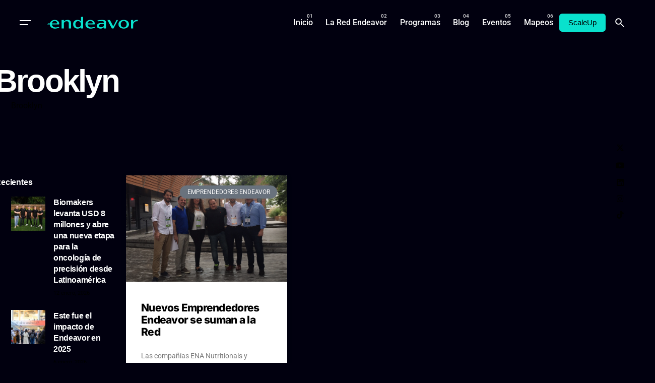

--- FILE ---
content_type: text/html; charset=UTF-8
request_url: https://www.endeavor.org.ar/tag/brooklyn/
body_size: 22987
content:

<!DOCTYPE html>
<html lang="es-AR">
<head>
	<meta charset="UTF-8">
	<meta name="viewport" content="width=device-width, initial-scale=1.0, maximum-scale=1, user-scalable=no">

	<!-- Global site tag (gtag.js) - Google Analytics -->
<script async src="https://www.googletagmanager.com/gtag/js?id=UA-80307097-1"></script>
<script>
  window.dataLayer = window.dataLayer || [];
  function gtag(){dataLayer.push(arguments);}
  gtag('js', new Date());

  gtag('config', 'UA-80307097-1');
</script>

<!-- Facebook Pixel Code -->
<script>
  !function(f,b,e,v,n,t,s)
  {if(f.fbq)return;n=f.fbq=function(){n.callMethod?
  n.callMethod.apply(n,arguments):n.queue.push(arguments)};
  if(!f._fbq)f._fbq=n;n.push=n;n.loaded=!0;n.version='2.0';
  n.queue=[];t=b.createElement(e);t.async=!0;
  t.src=v;s=b.getElementsByTagName(e)[0];
  s.parentNode.insertBefore(t,s)}(window, document,'script',
  'https://connect.facebook.net/en_US/fbevents.js');
  fbq('init', '349993956853082');
  fbq('track', 'PageView');
</script>
<noscript><img height="1" width="1" style="display:none"
  src="https://www.facebook.com/tr?id=349993956853082&ev=PageView&noscript=1"
/></noscript>

<!-- Google tag (gtag.js) -->
<script async src="https://www.googletagmanager.com/gtag/js?id=G-XG3FR0MMZE"></script>
<script>
  window.dataLayer = window.dataLayer || [];
  function gtag(){dataLayer.push(arguments);}
  gtag('js', new Date());

  gtag('config', 'G-XG3FR0MMZE');
</script>
<!-- End Facebook Pixel Code --><meta name='robots' content='index, follow, max-image-preview:large, max-snippet:-1, max-video-preview:-1' />

	<!-- This site is optimized with the Yoast SEO Premium plugin v19.0 (Yoast SEO v26.6) - https://yoast.com/wordpress/plugins/seo/ -->
	<title>Brooklyn Archives - Endeavor</title>
	<link rel="canonical" href="https://www.endeavor.org.ar/tag/brooklyn/" />
	<meta property="og:locale" content="es_ES" />
	<meta property="og:type" content="article" />
	<meta property="og:title" content="Brooklyn archivos" />
	<meta property="og:url" content="https://www.endeavor.org.ar/tag/brooklyn/" />
	<meta property="og:site_name" content="Endeavor" />
	<meta name="twitter:card" content="summary_large_image" />
	<script type="application/ld+json" class="yoast-schema-graph">{"@context":"https://schema.org","@graph":[{"@type":"CollectionPage","@id":"https://www.endeavor.org.ar/tag/brooklyn/","url":"https://www.endeavor.org.ar/tag/brooklyn/","name":"Brooklyn Archives - Endeavor","isPartOf":{"@id":"https://www.endeavor.org.ar/#website"},"primaryImageOfPage":{"@id":"https://www.endeavor.org.ar/tag/brooklyn/#primaryimage"},"image":{"@id":"https://www.endeavor.org.ar/tag/brooklyn/#primaryimage"},"thumbnailUrl":"https://www.endeavor.org.ar/wp-content/uploads/2017/09/Nuevos_Emprendedores_ISP_New_York.jpg","breadcrumb":{"@id":"https://www.endeavor.org.ar/tag/brooklyn/#breadcrumb"},"inLanguage":"es-AR"},{"@type":"ImageObject","inLanguage":"es-AR","@id":"https://www.endeavor.org.ar/tag/brooklyn/#primaryimage","url":"https://www.endeavor.org.ar/wp-content/uploads/2017/09/Nuevos_Emprendedores_ISP_New_York.jpg","contentUrl":"https://www.endeavor.org.ar/wp-content/uploads/2017/09/Nuevos_Emprendedores_ISP_New_York.jpg","width":1536,"height":1142},{"@type":"BreadcrumbList","@id":"https://www.endeavor.org.ar/tag/brooklyn/#breadcrumb","itemListElement":[{"@type":"ListItem","position":1,"name":"Home","item":"https://www.endeavor.org.ar/"},{"@type":"ListItem","position":2,"name":"Brooklyn"}]},{"@type":"WebSite","@id":"https://www.endeavor.org.ar/#website","url":"https://www.endeavor.org.ar/","name":"Endeavor","description":"Argentina","potentialAction":[{"@type":"SearchAction","target":{"@type":"EntryPoint","urlTemplate":"https://www.endeavor.org.ar/?s={search_term_string}"},"query-input":{"@type":"PropertyValueSpecification","valueRequired":true,"valueName":"search_term_string"}}],"inLanguage":"es-AR"}]}</script>
	<!-- / Yoast SEO Premium plugin. -->


<link rel="alternate" type="application/rss+xml" title="Endeavor &raquo; Feed" href="https://www.endeavor.org.ar/feed/" />
<link rel="alternate" type="application/rss+xml" title="Endeavor &raquo; RSS de los comentarios" href="https://www.endeavor.org.ar/comments/feed/" />
<link rel="alternate" type="application/rss+xml" title="Endeavor &raquo; Brooklyn RSS de la etiqueta" href="https://www.endeavor.org.ar/tag/brooklyn/feed/" />
<style id='wp-img-auto-sizes-contain-inline-css' type='text/css'>
img:is([sizes=auto i],[sizes^="auto," i]){contain-intrinsic-size:3000px 1500px}
/*# sourceURL=wp-img-auto-sizes-contain-inline-css */
</style>
<style id='wp-emoji-styles-inline-css' type='text/css'>

	img.wp-smiley, img.emoji {
		display: inline !important;
		border: none !important;
		box-shadow: none !important;
		height: 1em !important;
		width: 1em !important;
		margin: 0 0.07em !important;
		vertical-align: -0.1em !important;
		background: none !important;
		padding: 0 !important;
	}
/*# sourceURL=wp-emoji-styles-inline-css */
</style>
<link rel='stylesheet' id='wp-block-library-css' href='https://www.endeavor.org.ar/wp-includes/css/dist/block-library/style.min.css?ver=6.9' type='text/css' media='all' />
<style id='wp-block-library-theme-inline-css' type='text/css'>
.wp-block-audio :where(figcaption){color:#555;font-size:13px;text-align:center}.is-dark-theme .wp-block-audio :where(figcaption){color:#ffffffa6}.wp-block-audio{margin:0 0 1em}.wp-block-code{border:1px solid #ccc;border-radius:4px;font-family:Menlo,Consolas,monaco,monospace;padding:.8em 1em}.wp-block-embed :where(figcaption){color:#555;font-size:13px;text-align:center}.is-dark-theme .wp-block-embed :where(figcaption){color:#ffffffa6}.wp-block-embed{margin:0 0 1em}.blocks-gallery-caption{color:#555;font-size:13px;text-align:center}.is-dark-theme .blocks-gallery-caption{color:#ffffffa6}:root :where(.wp-block-image figcaption){color:#555;font-size:13px;text-align:center}.is-dark-theme :root :where(.wp-block-image figcaption){color:#ffffffa6}.wp-block-image{margin:0 0 1em}.wp-block-pullquote{border-bottom:4px solid;border-top:4px solid;color:currentColor;margin-bottom:1.75em}.wp-block-pullquote :where(cite),.wp-block-pullquote :where(footer),.wp-block-pullquote__citation{color:currentColor;font-size:.8125em;font-style:normal;text-transform:uppercase}.wp-block-quote{border-left:.25em solid;margin:0 0 1.75em;padding-left:1em}.wp-block-quote cite,.wp-block-quote footer{color:currentColor;font-size:.8125em;font-style:normal;position:relative}.wp-block-quote:where(.has-text-align-right){border-left:none;border-right:.25em solid;padding-left:0;padding-right:1em}.wp-block-quote:where(.has-text-align-center){border:none;padding-left:0}.wp-block-quote.is-large,.wp-block-quote.is-style-large,.wp-block-quote:where(.is-style-plain){border:none}.wp-block-search .wp-block-search__label{font-weight:700}.wp-block-search__button{border:1px solid #ccc;padding:.375em .625em}:where(.wp-block-group.has-background){padding:1.25em 2.375em}.wp-block-separator.has-css-opacity{opacity:.4}.wp-block-separator{border:none;border-bottom:2px solid;margin-left:auto;margin-right:auto}.wp-block-separator.has-alpha-channel-opacity{opacity:1}.wp-block-separator:not(.is-style-wide):not(.is-style-dots){width:100px}.wp-block-separator.has-background:not(.is-style-dots){border-bottom:none;height:1px}.wp-block-separator.has-background:not(.is-style-wide):not(.is-style-dots){height:2px}.wp-block-table{margin:0 0 1em}.wp-block-table td,.wp-block-table th{word-break:normal}.wp-block-table :where(figcaption){color:#555;font-size:13px;text-align:center}.is-dark-theme .wp-block-table :where(figcaption){color:#ffffffa6}.wp-block-video :where(figcaption){color:#555;font-size:13px;text-align:center}.is-dark-theme .wp-block-video :where(figcaption){color:#ffffffa6}.wp-block-video{margin:0 0 1em}:root :where(.wp-block-template-part.has-background){margin-bottom:0;margin-top:0;padding:1.25em 2.375em}
/*# sourceURL=/wp-includes/css/dist/block-library/theme.min.css */
</style>
<style id='classic-theme-styles-inline-css' type='text/css'>
/*! This file is auto-generated */
.wp-block-button__link{color:#fff;background-color:#32373c;border-radius:9999px;box-shadow:none;text-decoration:none;padding:calc(.667em + 2px) calc(1.333em + 2px);font-size:1.125em}.wp-block-file__button{background:#32373c;color:#fff;text-decoration:none}
/*# sourceURL=/wp-includes/css/classic-themes.min.css */
</style>
<style id='global-styles-inline-css' type='text/css'>
:root{--wp--preset--aspect-ratio--square: 1;--wp--preset--aspect-ratio--4-3: 4/3;--wp--preset--aspect-ratio--3-4: 3/4;--wp--preset--aspect-ratio--3-2: 3/2;--wp--preset--aspect-ratio--2-3: 2/3;--wp--preset--aspect-ratio--16-9: 16/9;--wp--preset--aspect-ratio--9-16: 9/16;--wp--preset--color--black: #000000;--wp--preset--color--cyan-bluish-gray: #abb8c3;--wp--preset--color--white: #ffffff;--wp--preset--color--pale-pink: #f78da7;--wp--preset--color--vivid-red: #cf2e2e;--wp--preset--color--luminous-vivid-orange: #ff6900;--wp--preset--color--luminous-vivid-amber: #fcb900;--wp--preset--color--light-green-cyan: #7bdcb5;--wp--preset--color--vivid-green-cyan: #00d084;--wp--preset--color--pale-cyan-blue: #8ed1fc;--wp--preset--color--vivid-cyan-blue: #0693e3;--wp--preset--color--vivid-purple: #9b51e0;--wp--preset--color--brand-color: #09e1cd;--wp--preset--color--beige-dark: #A1824F;--wp--preset--color--dark-strong: #24262B;--wp--preset--color--dark-light: #32353C;--wp--preset--color--grey-strong: #838998;--wp--preset--gradient--vivid-cyan-blue-to-vivid-purple: linear-gradient(135deg,rgb(6,147,227) 0%,rgb(155,81,224) 100%);--wp--preset--gradient--light-green-cyan-to-vivid-green-cyan: linear-gradient(135deg,rgb(122,220,180) 0%,rgb(0,208,130) 100%);--wp--preset--gradient--luminous-vivid-amber-to-luminous-vivid-orange: linear-gradient(135deg,rgb(252,185,0) 0%,rgb(255,105,0) 100%);--wp--preset--gradient--luminous-vivid-orange-to-vivid-red: linear-gradient(135deg,rgb(255,105,0) 0%,rgb(207,46,46) 100%);--wp--preset--gradient--very-light-gray-to-cyan-bluish-gray: linear-gradient(135deg,rgb(238,238,238) 0%,rgb(169,184,195) 100%);--wp--preset--gradient--cool-to-warm-spectrum: linear-gradient(135deg,rgb(74,234,220) 0%,rgb(151,120,209) 20%,rgb(207,42,186) 40%,rgb(238,44,130) 60%,rgb(251,105,98) 80%,rgb(254,248,76) 100%);--wp--preset--gradient--blush-light-purple: linear-gradient(135deg,rgb(255,206,236) 0%,rgb(152,150,240) 100%);--wp--preset--gradient--blush-bordeaux: linear-gradient(135deg,rgb(254,205,165) 0%,rgb(254,45,45) 50%,rgb(107,0,62) 100%);--wp--preset--gradient--luminous-dusk: linear-gradient(135deg,rgb(255,203,112) 0%,rgb(199,81,192) 50%,rgb(65,88,208) 100%);--wp--preset--gradient--pale-ocean: linear-gradient(135deg,rgb(255,245,203) 0%,rgb(182,227,212) 50%,rgb(51,167,181) 100%);--wp--preset--gradient--electric-grass: linear-gradient(135deg,rgb(202,248,128) 0%,rgb(113,206,126) 100%);--wp--preset--gradient--midnight: linear-gradient(135deg,rgb(2,3,129) 0%,rgb(40,116,252) 100%);--wp--preset--font-size--small: 14px;--wp--preset--font-size--medium: 20px;--wp--preset--font-size--large: 17px;--wp--preset--font-size--x-large: 42px;--wp--preset--font-size--extra-small: 13px;--wp--preset--font-size--normal: 15px;--wp--preset--font-size--larger: 20px;--wp--preset--spacing--20: 0.44rem;--wp--preset--spacing--30: 0.67rem;--wp--preset--spacing--40: 1rem;--wp--preset--spacing--50: 1.5rem;--wp--preset--spacing--60: 2.25rem;--wp--preset--spacing--70: 3.38rem;--wp--preset--spacing--80: 5.06rem;--wp--preset--shadow--natural: 6px 6px 9px rgba(0, 0, 0, 0.2);--wp--preset--shadow--deep: 12px 12px 50px rgba(0, 0, 0, 0.4);--wp--preset--shadow--sharp: 6px 6px 0px rgba(0, 0, 0, 0.2);--wp--preset--shadow--outlined: 6px 6px 0px -3px rgb(255, 255, 255), 6px 6px rgb(0, 0, 0);--wp--preset--shadow--crisp: 6px 6px 0px rgb(0, 0, 0);}:where(.is-layout-flex){gap: 0.5em;}:where(.is-layout-grid){gap: 0.5em;}body .is-layout-flex{display: flex;}.is-layout-flex{flex-wrap: wrap;align-items: center;}.is-layout-flex > :is(*, div){margin: 0;}body .is-layout-grid{display: grid;}.is-layout-grid > :is(*, div){margin: 0;}:where(.wp-block-columns.is-layout-flex){gap: 2em;}:where(.wp-block-columns.is-layout-grid){gap: 2em;}:where(.wp-block-post-template.is-layout-flex){gap: 1.25em;}:where(.wp-block-post-template.is-layout-grid){gap: 1.25em;}.has-black-color{color: var(--wp--preset--color--black) !important;}.has-cyan-bluish-gray-color{color: var(--wp--preset--color--cyan-bluish-gray) !important;}.has-white-color{color: var(--wp--preset--color--white) !important;}.has-pale-pink-color{color: var(--wp--preset--color--pale-pink) !important;}.has-vivid-red-color{color: var(--wp--preset--color--vivid-red) !important;}.has-luminous-vivid-orange-color{color: var(--wp--preset--color--luminous-vivid-orange) !important;}.has-luminous-vivid-amber-color{color: var(--wp--preset--color--luminous-vivid-amber) !important;}.has-light-green-cyan-color{color: var(--wp--preset--color--light-green-cyan) !important;}.has-vivid-green-cyan-color{color: var(--wp--preset--color--vivid-green-cyan) !important;}.has-pale-cyan-blue-color{color: var(--wp--preset--color--pale-cyan-blue) !important;}.has-vivid-cyan-blue-color{color: var(--wp--preset--color--vivid-cyan-blue) !important;}.has-vivid-purple-color{color: var(--wp--preset--color--vivid-purple) !important;}.has-black-background-color{background-color: var(--wp--preset--color--black) !important;}.has-cyan-bluish-gray-background-color{background-color: var(--wp--preset--color--cyan-bluish-gray) !important;}.has-white-background-color{background-color: var(--wp--preset--color--white) !important;}.has-pale-pink-background-color{background-color: var(--wp--preset--color--pale-pink) !important;}.has-vivid-red-background-color{background-color: var(--wp--preset--color--vivid-red) !important;}.has-luminous-vivid-orange-background-color{background-color: var(--wp--preset--color--luminous-vivid-orange) !important;}.has-luminous-vivid-amber-background-color{background-color: var(--wp--preset--color--luminous-vivid-amber) !important;}.has-light-green-cyan-background-color{background-color: var(--wp--preset--color--light-green-cyan) !important;}.has-vivid-green-cyan-background-color{background-color: var(--wp--preset--color--vivid-green-cyan) !important;}.has-pale-cyan-blue-background-color{background-color: var(--wp--preset--color--pale-cyan-blue) !important;}.has-vivid-cyan-blue-background-color{background-color: var(--wp--preset--color--vivid-cyan-blue) !important;}.has-vivid-purple-background-color{background-color: var(--wp--preset--color--vivid-purple) !important;}.has-black-border-color{border-color: var(--wp--preset--color--black) !important;}.has-cyan-bluish-gray-border-color{border-color: var(--wp--preset--color--cyan-bluish-gray) !important;}.has-white-border-color{border-color: var(--wp--preset--color--white) !important;}.has-pale-pink-border-color{border-color: var(--wp--preset--color--pale-pink) !important;}.has-vivid-red-border-color{border-color: var(--wp--preset--color--vivid-red) !important;}.has-luminous-vivid-orange-border-color{border-color: var(--wp--preset--color--luminous-vivid-orange) !important;}.has-luminous-vivid-amber-border-color{border-color: var(--wp--preset--color--luminous-vivid-amber) !important;}.has-light-green-cyan-border-color{border-color: var(--wp--preset--color--light-green-cyan) !important;}.has-vivid-green-cyan-border-color{border-color: var(--wp--preset--color--vivid-green-cyan) !important;}.has-pale-cyan-blue-border-color{border-color: var(--wp--preset--color--pale-cyan-blue) !important;}.has-vivid-cyan-blue-border-color{border-color: var(--wp--preset--color--vivid-cyan-blue) !important;}.has-vivid-purple-border-color{border-color: var(--wp--preset--color--vivid-purple) !important;}.has-vivid-cyan-blue-to-vivid-purple-gradient-background{background: var(--wp--preset--gradient--vivid-cyan-blue-to-vivid-purple) !important;}.has-light-green-cyan-to-vivid-green-cyan-gradient-background{background: var(--wp--preset--gradient--light-green-cyan-to-vivid-green-cyan) !important;}.has-luminous-vivid-amber-to-luminous-vivid-orange-gradient-background{background: var(--wp--preset--gradient--luminous-vivid-amber-to-luminous-vivid-orange) !important;}.has-luminous-vivid-orange-to-vivid-red-gradient-background{background: var(--wp--preset--gradient--luminous-vivid-orange-to-vivid-red) !important;}.has-very-light-gray-to-cyan-bluish-gray-gradient-background{background: var(--wp--preset--gradient--very-light-gray-to-cyan-bluish-gray) !important;}.has-cool-to-warm-spectrum-gradient-background{background: var(--wp--preset--gradient--cool-to-warm-spectrum) !important;}.has-blush-light-purple-gradient-background{background: var(--wp--preset--gradient--blush-light-purple) !important;}.has-blush-bordeaux-gradient-background{background: var(--wp--preset--gradient--blush-bordeaux) !important;}.has-luminous-dusk-gradient-background{background: var(--wp--preset--gradient--luminous-dusk) !important;}.has-pale-ocean-gradient-background{background: var(--wp--preset--gradient--pale-ocean) !important;}.has-electric-grass-gradient-background{background: var(--wp--preset--gradient--electric-grass) !important;}.has-midnight-gradient-background{background: var(--wp--preset--gradient--midnight) !important;}.has-small-font-size{font-size: var(--wp--preset--font-size--small) !important;}.has-medium-font-size{font-size: var(--wp--preset--font-size--medium) !important;}.has-large-font-size{font-size: var(--wp--preset--font-size--large) !important;}.has-x-large-font-size{font-size: var(--wp--preset--font-size--x-large) !important;}
:where(.wp-block-post-template.is-layout-flex){gap: 1.25em;}:where(.wp-block-post-template.is-layout-grid){gap: 1.25em;}
:where(.wp-block-term-template.is-layout-flex){gap: 1.25em;}:where(.wp-block-term-template.is-layout-grid){gap: 1.25em;}
:where(.wp-block-columns.is-layout-flex){gap: 2em;}:where(.wp-block-columns.is-layout-grid){gap: 2em;}
:root :where(.wp-block-pullquote){font-size: 1.5em;line-height: 1.6;}
/*# sourceURL=global-styles-inline-css */
</style>
<link rel='stylesheet' id='ev-forms-css' href='https://www.endeavor.org.ar/wp-content/plugins/ev-forms/public/css/ev-forms-public.css?ver=1.0.0' type='text/css' media='all' />
<link data-minify="1" rel='stylesheet' id='parent-style-css' href='https://www.endeavor.org.ar/wp-content/cache/min/1/wp-content/themes/ohio/style.css?ver=1768503258' type='text/css' media='all' />
<link data-minify="1" rel='stylesheet' id='ohio-style-css' href='https://www.endeavor.org.ar/wp-content/cache/min/1/wp-content/themes/endeavor/style.css?ver=1768503258' type='text/css' media='all' />
<style id='ohio-style-inline-css' type='text/css'>
 :root{--clb-color-primary:#09e1cd;--clb-selection-color:#09e1cd;--clb-dm-fill-color:#01000F;--clb-titles-font-weight:800;}.heading .title .highlighted-text{background-image: linear-gradient(rgba(9,225,205,0.5), rgba(9,225,205,0.5));}.blog-item:not(.-layout2):not(.-layout7).-contained .card-details,.blog-item.-layout7.-contained{background-color:#171717;}.clb__custom_shape {mix-blend-mode: inherit !important;opacity: 0.9;}.cart-holder {display: none !important;}.site-header .site-branding .site-title {width: 200px !important;}.icon-box .icon-box-icon img {max-width: 60px;max-height: 60px;vertical-align: middle;}body.admin-bar .site-header.showed {margin-top: 32px;z-index: 99999999;}.elementor-18721 .elementor-element.elementor-element-23ff8ff .elementor-heading-title,.elementor-18721 .elementor-element.elementor-element-b0794e4 .elementor-heading-title, .elementor-18721 .elementor-element.elementor-element-2f9ed20 .elementor-heading-title {font-family: "Inter", Sans-serif;font-size: 300px;font-weight: 900;-webkit-text-stroke: 1px #fff;color: #0000;}a.search-global.btn-round.btn-round-light.fixed.btn-round-light.vc_hidden-md.vc_hidden-sm.vc_hidden-xs {display: none;}li.clb-social-holder-follow, li.clb-social-holder-dash {display: none;}.clb-social-holder.icons li {padding: 0px 5px;text-shadow: 2px 2px 5px #00000085;}.author-attributes .author {display: none;}.empre-empre{color:#09E1CD}.clb-page-headline .clb-post-meta-item:first-child {display: none;}.dce-item.dce-3b34658.elementor-repeater-item-3b34658.dce-item.dce-3b34658.elementor-repeater-item-3b34658 {height: 90px;vertical-align: middle;margin: 0 auto;}.widget_nav_menu .has-submenu > .sub-nav, .widget_nav_menu .sub-sub-menu, .widget_pages .has-submenu > .sub-nav, .widget_pages .sub-sub-menu {margin-left: 0px;}a.btn.btn-outline.btn-large.btn-elementor-colored:active {color: #fff !important;}ul.menu-depth-1.sub-menu.sub-nav-group {display: none;}h3.repeater-item.elementor-repeater-item-ec7e564 {margin-top: -20px;}.-sticky a.menu-link.main-menu-link.item-title {color: #000 !important;}.njt-nofi-notification-bar .njt-nofi-content {text-align: center;margin: auto;padding: 0px 50px;}.njt-nofi-notification-bar .njt-nofi-hide {position: absolute;top: 5px;right: 20px;text-decoration: none;}.hamburger-nav .menu {counter-reset: number;width: 50%;position: relative;}.endeavor_en_el_mundo p{font-family: 'Founders Grotesk';font-size: 35px !important;font-weight: 700;padding: 0px 10px;line-height: 35px;color: #fff;}}a.branding-title.font-titles {width: 180px;}.branding{width: 180px;}#masthead .btn-optional {background-color: #09e1cd;border-color: #09e1cd;color: #000;font-weight: 500;}.njt-nofi-content.njt-nofi-text-color.njt-nofi-align-content.njt-nofi-content-deskop {font-family: 'Founders Grotesk';font-size: 17px;}.page-container.post-page-container {max-width: 900px !important;}.page-container.post-page-container {max-width: 900px !important;}.site-footer .page-container{max-width:1300px;}.site-footer{background-color:#17161a;}.site-footer .widget-title{color:#6a696c;}.site-footer h6,.site-footer .widgets,.site-footer .scroll-top,.site-footer .color-switcher-item.dark,.site-footer .button,.site-footer input,.site-footer-copyright{color:rgba(255,255,255,0.8);}.header-wrap.page-container{max-width:1300px;}.header:not(.-sticky):not(.-mobile) .menu-blank,.header:not(.-sticky):not(.-mobile) .menu > li > a,.header:not(.-sticky) .hamburger-outer,.header:not(.-sticky) .branding-title,.header:not(.-sticky) .icon-button:not(.-overlay-button):not(.-small):not(.-extra-small),.header:not(.-sticky) .cart-button-total a,.header:not(.-sticky) .lang-dropdown{color:#ffffff;}.header:not(.-sticky):not(.-mobile):not(.light-typo):not(.dark-typo) .lang-dropdown{background-image: url("data:image/svg+xml,%3csvg xmlns='http://www.w3.org/2000/svg' viewBox='0 0 16 16'%3e%3cpath fill='none' stroke='%23ffffff' stroke-linecap='round' stroke-linejoin='round' stroke-width='2' d='M2 5l6 6 6-6'/%3e%3c/svg%3e");}.-sticky:not(.-mobile) .menu-blank,.-sticky:not(.-mobile) .menu > li > a,.-sticky .hamburger-outer,.-sticky .branding-title,.-sticky .icon-button:not(.-overlay-button):not(.-small):not(.-extra-small),.-sticky .cart-button-total a,.-sticky .lang-dropdown{color:#ffffff;}.-sticky .menu-optional .lang-dropdown{background-image: url("data:image/svg+xml,%3csvg xmlns='http://www.w3.org/2000/svg' viewBox='0 0 16 16'%3e%3cpath fill='none' stroke='%23ffffff' stroke-linecap='round' stroke-linejoin='round' stroke-width='2' d='M2 5l6 6 6-6'/%3e%3c/svg%3e");}.menu-optional .button-group .button{--clb-color-white:#000000;}.menu-optional .button-group .button:not(.page-link):not(.-dm-ignore){--clb-button-color:#09e1cd;}@media screen and (max-width: 768px) { .header,.mobile-overlay{opacity: 0;}}.header.-mobile .nav .holder{background-color:#01000f;}.header.-mobile .nav,.header.-mobile .mobile-overlay .copyright,.header.-mobile .mobile-overlay .lang-dropdown,.header.-mobile .mobile-overlay .close-bar .icon-button:not(.-small){color:#ffffff;}.header.-mobile .mobile-overlay .lang-dropdown{background-image: url("data:image/svg+xml,%3csvg xmlns='http://www.w3.org/2000/svg' viewBox='0 0 16 16'%3e%3cpath fill='none' stroke='%23ffffff' stroke-linecap='round' stroke-linejoin='round' stroke-width='2' d='M2 5l6 6 6-6'/%3e%3c/svg%3e");}.popup-subscribe .thumbnail{background-color:;background-image:url('https://www.endeavor.org.ar/wp-content/uploads/2019/07/oh__img100_small.jpg');background-size:cover;background-position:center center;background-repeat:no-repeat;}.page-headline::after{background-color:;}.blog-item .title a{font-size:17;} @media screen and (min-width:1181px){.single-post .post-share .clb-share-bar {left: -75px;}.page-content.with-left-sidebar{}h4.text-left.title-font {font-size: 13px;}span.date {font-size: 11px;}.fixed-mobile-logo {display: none !important;}.elementor-element.elementor-element-c334cec.elementor-widget.elementor-widget-theme-post-content h3 strong {color: #000;}.header .branding .logo img,.header .branding .logo-mobile img,.header .branding .logo-sticky-mobile img,.header .branding .logo-dynamic img{min-height:100px; height:100px;}:root{--clb-header-height:90px;}} @media screen and (min-width:769px) and (max-width:1180px){} @media screen and (max-width:768px){ul.menu-optional li a {display: none;}.header .branding .logo img,.header .branding .logo-mobile img,.header .branding .logo-sticky-mobile img,.header .branding .logo-dynamic img{min-height:20px; height:20px;}}
/*# sourceURL=ohio-style-inline-css */
</style>
<link data-minify="1" rel='stylesheet' id='icon-pack-fontawesome-css' href='https://www.endeavor.org.ar/wp-content/cache/min/1/wp-content/themes/ohio/assets/fonts/fa/css/all.css?ver=1768503258' type='text/css' media='all' />
<link rel='stylesheet' id='elementor-frontend-css' href='https://www.endeavor.org.ar/wp-content/plugins/elementor/assets/css/frontend.min.css?ver=3.34.0' type='text/css' media='all' />
<link rel='stylesheet' id='widget-accordion-css' href='https://www.endeavor.org.ar/wp-content/plugins/elementor/assets/css/widget-accordion.min.css?ver=3.34.0' type='text/css' media='all' />
<link rel='stylesheet' id='e-animation-fadeInRight-css' href='https://www.endeavor.org.ar/wp-content/plugins/elementor/assets/lib/animations/styles/fadeInRight.min.css?ver=3.34.0' type='text/css' media='all' />
<link rel='stylesheet' id='e-popup-css' href='https://www.endeavor.org.ar/wp-content/plugins/elementor-pro/assets/css/conditionals/popup.min.css?ver=3.33.2' type='text/css' media='all' />
<link rel='stylesheet' id='widget-heading-css' href='https://www.endeavor.org.ar/wp-content/plugins/elementor/assets/css/widget-heading.min.css?ver=3.34.0' type='text/css' media='all' />
<link rel='stylesheet' id='dce-breadcrumbs-css' href='https://www.endeavor.org.ar/wp-content/plugins/dynamic-content-for-elementor/assets/css/breadcrumbs.min.css?ver=1.16.2' type='text/css' media='all' />
<link rel='stylesheet' id='widget-posts-css' href='https://www.endeavor.org.ar/wp-content/plugins/elementor-pro/assets/css/widget-posts.min.css?ver=3.33.2' type='text/css' media='all' />
<link data-minify="1" rel='stylesheet' id='elementor-icons-css' href='https://www.endeavor.org.ar/wp-content/cache/min/1/wp-content/plugins/elementor/assets/lib/eicons/css/elementor-icons.min.css?ver=1768503258' type='text/css' media='all' />
<link rel='stylesheet' id='elementor-post-1-css' href='https://www.endeavor.org.ar/wp-content/uploads/elementor/css/post-1.css?ver=1768503257' type='text/css' media='all' />
<link rel='stylesheet' id='dce-style-css' href='https://www.endeavor.org.ar/wp-content/plugins/dynamic-content-for-elementor/assets/css/style.min.css?ver=1.16.2' type='text/css' media='all' />
<link data-minify="1" rel='stylesheet' id='dashicons-css' href='https://www.endeavor.org.ar/wp-content/cache/min/1/wp-includes/css/dashicons.min.css?ver=1768503258' type='text/css' media='all' />
<link rel='stylesheet' id='elementor-post-36064-css' href='https://www.endeavor.org.ar/wp-content/uploads/elementor/css/post-36064.css?ver=1768503257' type='text/css' media='all' />
<link rel='stylesheet' id='elementor-post-31781-css' href='https://www.endeavor.org.ar/wp-content/uploads/elementor/css/post-31781.css?ver=1768503257' type='text/css' media='all' />
<link rel='stylesheet' id='elementor-post-23741-css' href='https://www.endeavor.org.ar/wp-content/uploads/elementor/css/post-23741.css?ver=1768503280' type='text/css' media='all' />
<link rel='stylesheet' id='upw_theme_standard-css' href='https://www.endeavor.org.ar/wp-content/plugins/ultimate-posts-widget/css/upw-theme-standard.min.css?ver=6.9' type='text/css' media='all' />
<link rel='stylesheet' id='tablepress-default-css' href='https://www.endeavor.org.ar/wp-content/tablepress-combined.min.css?ver=21' type='text/css' media='all' />
<link data-minify="1" rel='stylesheet' id='elementor-gf-local-inter-css' href='https://www.endeavor.org.ar/wp-content/cache/min/1/wp-content/uploads/elementor/google-fonts/css/inter.css?ver=1768503258' type='text/css' media='all' />
<link data-minify="1" rel='stylesheet' id='elementor-gf-local-robotoslab-css' href='https://www.endeavor.org.ar/wp-content/cache/min/1/wp-content/uploads/elementor/google-fonts/css/robotoslab.css?ver=1768503258' type='text/css' media='all' />
<link data-minify="1" rel='stylesheet' id='elementor-gf-local-roboto-css' href='https://www.endeavor.org.ar/wp-content/cache/min/1/wp-content/uploads/elementor/google-fonts/css/roboto.css?ver=1768503258' type='text/css' media='all' />
<link rel='stylesheet' id='elementor-icons-shared-0-css' href='https://www.endeavor.org.ar/wp-content/plugins/elementor/assets/lib/font-awesome/css/fontawesome.min.css?ver=5.15.3' type='text/css' media='all' />
<link data-minify="1" rel='stylesheet' id='elementor-icons-fa-solid-css' href='https://www.endeavor.org.ar/wp-content/cache/min/1/wp-content/plugins/elementor/assets/lib/font-awesome/css/solid.min.css?ver=1768503258' type='text/css' media='all' />
<script type="text/javascript" src="https://www.endeavor.org.ar/wp-includes/js/jquery/jquery.min.js?ver=3.7.1" id="jquery-core-js" defer></script>
<script type="text/javascript" src="https://www.endeavor.org.ar/wp-includes/js/jquery/jquery-migrate.min.js?ver=3.4.1" id="jquery-migrate-js" defer></script>
<script data-minify="1" type="text/javascript" src="https://www.endeavor.org.ar/wp-content/cache/min/1/wp-content/plugins/ev-forms/public/js/ev-forms-public.js?ver=1764084708" id="ev-forms-js" defer></script>
<link rel="EditURI" type="application/rsd+xml" title="RSD" href="https://www.endeavor.org.ar/xmlrpc.php?rsd" />
<meta name="generator" content="WordPress 6.9" />
<meta name="generator" content="Elementor 3.34.0; features: additional_custom_breakpoints; settings: css_print_method-external, google_font-enabled, font_display-auto">
			<style>
				.e-con.e-parent:nth-of-type(n+4):not(.e-lazyloaded):not(.e-no-lazyload),
				.e-con.e-parent:nth-of-type(n+4):not(.e-lazyloaded):not(.e-no-lazyload) * {
					background-image: none !important;
				}
				@media screen and (max-height: 1024px) {
					.e-con.e-parent:nth-of-type(n+3):not(.e-lazyloaded):not(.e-no-lazyload),
					.e-con.e-parent:nth-of-type(n+3):not(.e-lazyloaded):not(.e-no-lazyload) * {
						background-image: none !important;
					}
				}
				@media screen and (max-height: 640px) {
					.e-con.e-parent:nth-of-type(n+2):not(.e-lazyloaded):not(.e-no-lazyload),
					.e-con.e-parent:nth-of-type(n+2):not(.e-lazyloaded):not(.e-no-lazyload) * {
						background-image: none !important;
					}
				}
			</style>
			<link rel="icon" href="https://www.endeavor.org.ar/wp-content/uploads/2021/03/Logo-Mark_TealBlack_PNG-100x100.png" sizes="32x32" />
<link rel="icon" href="https://www.endeavor.org.ar/wp-content/uploads/2021/03/Logo-Mark_TealBlack_PNG-200x200.png" sizes="192x192" />
<link rel="apple-touch-icon" href="https://www.endeavor.org.ar/wp-content/uploads/2021/03/Logo-Mark_TealBlack_PNG-200x200.png" />
<meta name="msapplication-TileImage" content="https://www.endeavor.org.ar/wp-content/uploads/2021/03/Logo-Mark_TealBlack_PNG.png" />
		<style type="text/css" id="wp-custom-css">
			/*CORRECCIONES ABRIL /*
 
/* LOGO*/
img.dark-scheme-logo.svg-logo.lazyloaded {
	width: 180px;

}
.fixed-logo {
    width: 180px;
}


/*color menu */
a.menu-link.main-menu-link.item-title {
color: #09e1cd;

}
/* color boton */

.elementor-column.elementor-col-100.elementor-inner-column.elementor-element.elementor-element-475953b a.btn.btn-outline.btn-small.btn-elementor-colored {
    color: #09e1cd;
}

.elementor-column.elementor-col-100.elementor-inner-column.elementor-element.elementor-element-475953b a.btn.btn-outline.btn-small.btn-elementor-colored:hover {
    color: #fff;
}


/*FIN CORRECIONES ABRIL*/


.related-posts .blog-grid-content.text-left {
    background-color: #f3f3f3 !important;
}
.related-posts a.-undash {
	color: #fff !important;
}
.related-posts a.tag {
    background: #09e1cd;
}
.search-filter-results > div:not(.pagination) { width: 33.33%; float:left; padding: 0 20px;}
.search-filter-results > hr { display: none;}
.search-filter-results, .searchandfilter ul { margin-left: -20px; margin-right: -20px;}
.search-filter-results h2 {
	font-size:24px;
}
.searchandfilter ul li {
	float:left;
	width:33.33%;
	padding: 0 20px;
}
.widget.widget_block .searchandfilter ul li {
	width: 100%;
	margin-bottom: 40px;
	top: -9px;
	position: relative;
}
.searchandfilter label {
	width:100%;
}
.search-filter-results .pagination {
	width:100%;
	float:left;
}
.search-filter-results {
	width:100%;
	float:left;
}
.grid-item:not(.masonry-block):nth-child(3n+1) {
	clear: both;
}
.widget_ultimate_posts ul {
	list-style: none;
}
.upw-image {
	width: 70px;
	float: left;
}
.upw-content {
	float: right;
	width: calc( 100% - 80px );
}
.upw-content .post-title {
	font-size: 13px;
	font-weight: 600;
	margin-top: 0;
	line-height:15px;
	margin-bottom: 0px;
}
.post-cats-label {
	display: none;
}
.post-cats {
	margin: 0;
}
.post-cats-list a {
	font-size: 11px;
    color: #09E1CD;
	line-height: 12px;
}
.widget_ultimate_posts li {
	overflow: hidden;
}
@media screen and (min-width: 1068px){
.elementor.elementor-34605.dce-elementor-row-1.dce-elementor-row-1.elementor-location-single .dce-acf-repeater-item {
    display: flex !important;
    flex: 0 1 calc(100% / 5);
    flex-grow: 0;
}
}


@media screen and (max-width: 768px){
.page-sidebar {
    width: 100%;
    -webkit-box-ordinal-group: 11;
    -webkit-order: 10;
    -ms-flex-order: 10;
    order: 10;
    margin: 40px 0px 0px 0px;
    width: 100% !important;
}
	.single-post .entry-footer-tags .tags-holder .tag {
    margin: 2px 5px 2px 0;
    height: auto !important;
}
	.single-post .entry-footer {
    display: -webkit-box;
    display: -webkit-flex;
    display: -ms-flexbox;
    display: flex;
    -webkit-box-align: center;
    -webkit-align-items: center;
    -ms-flex-align: center;
    align-items: center;
    -webkit-box-pack: justify;
    -webkit-justify-content: space-between;
    -ms-flex-pack: justify;
    justify-content: space-between;
    margin-top: 80px;
}
	.page-content.with-left-sidebar {
    width: 95%;
    float: right;
}
	
	.postid-39644 i.far.fa-dot-circle {
    font-size: 34px !important;
    margin-top: 16px !important;
}
	}


.-sticky .showed a.menu-link.main-menu-link.item-title {
    color: #000;
	opacity:1;
}
.-sticky .showed a.menu-link.main-menu-link.item-title:visited {
    color: #000;
	opacity:1;
}
.elementor-22686 .elementor-element.elementor-element-94506af .elementor-repeater-item-ec7e564 {
    text-align: center;
    color: #000000;
    font-family: "Inter", Sans-serif;
    font-size: 20px;
    font-weight: 600;
    margin-top: 10px;
}

/*speakers position color*/
.elementor-element.elementor-element-072e6e2.align-dce-center.elementor-widget.elementor-widget-dyncontel-acf {
	color: #fff;
}
/*agenda*/

tr.row-1.odd th {
    text-align: center;
    background: #09e1cd;
}
tbody.row-hover tr td {
    text-align: center;
    font-family: 'Founders Grotesk';
    font-size: 16px;
}
/* tr.row-9.odd td {
    background: #09e1cd !important;
	font-weight: 600;

} */
tr.row-24.even td {
    background: #09e1cd !important;
font-weight: 600;
}
.even td {
    background-color: #e1dddd !important;
}
td.column-1 {
    width: 25%;
}
td.column-2 {
    width: 25%;
	text-align: left;
}
td.column-3 {
    width: 25%;
}
td.column-4 {
    width: 25%;
	text-align: left;
}
tbody.row-hover .column-2 {
    text-align: left;
}
tbody.row-hover .column-4 {
    text-align: left;
}
/*Cambios para experiencia endeavor parano hacerlos global*/
/* .postid-36964 section#agenda {
    display: none;
} */
.postid-36964 .elementor-element.elementor-element-9022cf0.dc-has-condition.dc-condition-empty.elementor-widget.elementor-widget-ohio_button {
	display: none !important;
}
.postid-36964 .elementor-element.elementor-element-9022cf0.elementor-widget.elementor-widget-ohio_button {
    display: none;
}

.postid-36964.elementor-22257 .elementor-element.elementor-element-d8fad17 {
	width: 100% !important;
	
}
.postid-36964 a.btn.btn-outline.btn-small {
    background: #000;
}

/*cambios evento patagonia*/
.postid-37158 section#agenda {
    display: none !important;
}
.postid-37158 .elementor-column.elementor-col-50.elementor-inner-column.elementor-element.elementor-element-b383218 {
    display: none;
}
.postid-37158 .elementor-column.elementor-col-50.elementor-inner-column.elementor-element.elementor-element-d8fad17 {
    position: relative;
    left: 80px;
}
.postid-37695 a.btn.btn-outline.btn-small.btn-elementor-colored {
    background: #000;
}

/**logo**/
a.branding-title.font-titles {
    width: 180px;
}



.social-bar li.caption {
    display: none;
}


.blog-item.card.-layout1.-contained {
    padding: 0 20px;

}


.-sticky a.menu-link.main-menu-link.item-title{
	color: #fff !important;
}

.fa-x-twitter:before {
    content: var(--fa);
}

.page-id-23955 .vc_col-lg-4.vc_col-md-6.vc_col-xs-12.grid-item.masonry-block.masonry-brick {
	margin: 20px 0 !important;
}

.postid-36358 .elementor-24300 .elementor-element.elementor-element-072e6e2 .dynamic-content-for-elementor-acf {
	color: #fff;

}

/** single post recientes**/
.page-sidebar.-left.-simple {
	width: 25%;
}


.postid-40774 td.column-2
 {
    font-weight: 500;
    font-family: "DM Sans", sans-serif; !important;
}

.postid-40774 td.column-1
 {
    font-weight: 800;
    font-family: "DM Sans", sans-serif; !important;
}

.postid-40774 td.column-3
 {

    font-family: "DM Sans", sans-serif; !important;
}		</style>
		</head>
<body class="archive tag tag-brooklyn tag-424 wp-embed-responsive wp-theme-ohio wp-child-theme-endeavor elementor-dce group-blog hfeed ohio-theme-1.0.0 with-header-1 with-left-mobile-hamburger with-headline with-sticky-header links-underline icon-buttons-animation dark-scheme elementor-page-23741 elementor-default elementor-template-full-width elementor-kit-1">
			<div id="page" class="site">

		
    <ul class="elements-bar left -unlist dynamic-typo">

                    <li>
</li>
        
    </ul>

    <ul class="elements-bar right -unlist dynamic-typo">

                    <li>
    <div class="social-bar">
        <ul class="social-bar-holder titles-typo -small-t -unlist icons vc_hidden-md">

                            <li class="caption">Follow Us</li>
            
                                            <li>
                    <a class="-unlink -undash tiktok" href="https://www.tiktok.com/@endeavorarg" target="_blank" rel="nofollow"><i class="fa-brands fa-tiktok"></i>                    </a>
                </li>
                                            <li>
                    <a class="-unlink -undash instagram" href="http://instagram.com/endeavorarg" target="_blank" rel="nofollow"><i class="fa-brands fa-instagram"></i>                    </a>
                </li>
                                            <li>
                    <a class="-unlink -undash linkedin" href="https://www.linkedin.com/company/endeavor-argentina" target="_blank" rel="nofollow"><i class="fa-brands fa-linkedin"></i>                    </a>
                </li>
                                            <li>
                    <a class="-unlink -undash youtube" href="https://www.youtube.com/user/EndeavorArg" target="_blank" rel="nofollow"><i class="fa-brands fa-youtube"></i>                    </a>
                </li>
                                            <li>
                    <a class="-unlink -undash twitter" href="https://twitter.com/EndeavorArg" target="_blank" rel="nofollow"><i class="fa-brands fa-x-twitter"></i>                    </a>
                </li>
                    </ul>
    </div>
</li>
                
    </ul>
		

		<a class="skip-link screen-reader-text" href="#main">Skip to content</a>

		
		
		    			

			
<header id="masthead" class="header header-1 both-types" data-header-fixed=true data-fixed-initial-offset=150>
	<div class="header-wrap">
		<div class="header-wrap-inner">
			<div class="left-part">

									<div class="desktop-hamburger -left">
						
<button aria-label="Open the menu" aria-controls="site-menu" aria-expanded="false" class="hamburger-button">
    <div class="hamburger icon-button" tabindex="1">
        <i class="icon"></i>
    </div>
    </button>					</div>
				
									<div class="mobile-hamburger -left">
						
<button aria-label="Open the menu" aria-controls="site-menu" aria-expanded="false" class="hamburger-button">
    <div class="hamburger icon-button" tabindex="1">
        <i class="icon"></i>
    </div>
    </button>					</div>
				
				
<div class="branding">
	<a class="branding-title titles-typo -undash -unlink" href="https://www.endeavor.org.ar/" rel="home">
		<div class="logo with-mobile">

			
				<img src="https://www.endeavor.org.ar/wp-content/uploads/2021/03/Logo_black.svg" class="main-logo light-scheme-logo svg-logo"  srcset="https://www.endeavor.org.ar/wp-content/uploads/2021/03/Logo_black.svg 2x" alt="Endeavor">
				
				
					
						<img src="https://www.endeavor.org.ar/wp-content/uploads/2021/03/Logo_teal.svg" class="dark-scheme-logo svg-logo"  srcset="https://www.endeavor.org.ar/wp-content/uploads/2021/03/Logo_teal.svg 2x" alt="Endeavor">

										
				
					</div>

		
			<div class="logo-mobile">
				<img src="https://www.endeavor.org.ar/wp-content/uploads/2021/03/Logo_black.svg" class="main-logo light-scheme-logo svg-logo" alt="Endeavor">

				
					
						<img src="https://www.endeavor.org.ar/wp-content/uploads/2021/03/Logo_teal.svg" class="dark-scheme-logo svg-logo" alt="Endeavor">

					
				
			</div>

		
		<div class="logo-sticky">

							
				<img src="https://www.endeavor.org.ar/wp-content/uploads/2021/03/Logo_black.svg" class="main-logo light-scheme-logo svg-logo"  srcset="https://www.endeavor.org.ar/wp-content/uploads/2021/03/Logo_black.svg 2x" alt="Endeavor">

				
					
						<img src="https://www.endeavor.org.ar/wp-content/uploads/2021/03/Logo_teal.svg" class="dark-scheme-logo svg-logo"  srcset="https://www.endeavor.org.ar/wp-content/uploads/2021/03/Logo_teal.svg 2x" alt="Endeavor">
					
					
				
			
		</div>

		
			<div class="logo-sticky-mobile">

				<img src="https://www.endeavor.org.ar/wp-content/uploads/2021/03/Logo_black.svg" class="main-logo light-scheme-logo svg-logo" alt="Endeavor">

				
					
						<img src="https://www.endeavor.org.ar/wp-content/uploads/2021/03/Logo_teal.svg" class="dark-scheme-logo svg-logo" alt="Endeavor">

					
				
			</div>

		
		<div class="logo-dynamic">
			<span class="dark hidden">
				
					<img src="https://www.endeavor.org.ar/wp-content/uploads/2021/03/Logo_black.svg"  class="svg-logo" srcset="https://www.endeavor.org.ar/wp-content/uploads/2021/03/Logo_black.svg 2x" alt="Endeavor">

							</span>
			<span class="light hidden">
				
					<img src="https://www.endeavor.org.ar/wp-content/uploads/2021/03/Logo_teal.svg"  class="svg-logo" srcset="https://www.endeavor.org.ar/wp-content/uploads/2021/03/Logo_teal.svg 2x" alt="Endeavor">

							</span>
		</div>
	</a>
</div>
	
			</div>
	        <div class="right-part">
	        	
	            
<nav id="site-navigation" class="nav with-counters with-mobile-menu with-highlighted-menu hide-mobile-menu-images hide-mobile-menu-descriptions" data-mobile-menu-second-click-link="1">

    <div class="mobile-overlay menu-mobile-overlay">
        <div class="overlay"></div>
        <div class="close-bar">
            <button aria-label="close" class="icon-button -overlay-button">
                <i class="icon">
    <svg class="default" width="14" height="14" viewBox="0 0 14 14" fill="none" xmlns="http://www.w3.org/2000/svg">
        <path d="M14 1.41L12.59 0L7 5.59L1.41 0L0 1.41L5.59 7L0 12.59L1.41 14L7 8.41L12.59 14L14 12.59L8.41 7L14 1.41Z"></path>
    </svg>
</i>
            </button>

            
    <button class="icon-button search-global" data-nav-search="true">
	    <i class="icon">
	    	<svg class="default" xmlns="http://www.w3.org/2000/svg" height="24" viewBox="0 -960 960 960" width="24"><path d="m779-128.5-247.979-248Q501.5-352.5 463-339.25T381.658-326q-106.132 0-179.645-73.454t-73.513-179.5Q128.5-685 201.954-758.5q73.454-73.5 179.5-73.5T561-758.487q73.5 73.513 73.5 179.645 0 42.842-13.5 81.592T584-429l248 247.5-53 53ZM381.5-401q74.5 0 126.25-51.75T559.5-579q0-74.5-51.75-126.25T381.5-757q-74.5 0-126.25 51.75T203.5-579q0 74.5 51.75 126.25T381.5-401Z"/></svg>
	    </i>
	</button>

        </div>
        <div class="holder">
            <div id="mega-menu-wrap" class="nav-container">

                <ul id="menu-primary" class="menu"><li id="nav-menu-item-23954-696971232d6d7" class="mega-menu-item nav-item menu-item-depth-0 "><a href="https://www.endeavor.org.ar/" class="menu-link -undash -unlink main-menu-link item-title"><span>Inicio</span></a></li>
<li id="nav-menu-item-22616-696971232d760" class="mega-menu-item nav-item menu-item-depth-0 has-submenu "><a href="https://www.endeavor.org.ar/emprendedores/" class="menu-link -undash -unlink main-menu-link item-title"><span>La Red Endeavor</span><div class="has-submenu-icon">
				<i class="icon menu-plus">
					<svg width="14" height="14" viewBox="0 0 14 14" fill="none" xmlns="http://www.w3.org/2000/svg">
						<path d="M14 8H8V14H6V8H0V6H6V0H8V6H14V8Z"/>
					</svg>
				</i></div></a>
<ul class="menu-depth-1 sub-menu">
	<li id="nav-menu-item-21860-696971232d781" class="mega-menu-item sub-nav-item menu-item-depth-1 "><a href="https://www.endeavor.org.ar/nosotros/" class="menu-link -undash -unlink sub-menu-link "><span>Sobre Endeavor</span></a></li>
	<li id="nav-menu-item-30759-696971232d79a" class="mega-menu-item sub-nav-item menu-item-depth-1 "><a href="https://www.endeavor.org.ar/equipo/" class="menu-link -undash -unlink sub-menu-link "><span>Nosotros</span></a></li>
	<li id="nav-menu-item-31971-696971232d7ae" class="mega-menu-item sub-nav-item menu-item-depth-1 "><a href="https://www.endeavor.org.ar/emprendedores/" class="menu-link -undash -unlink sub-menu-link "><span>Emprendedores Endeavor</span></a></li>
</ul>
</li>
<li id="nav-menu-item-22685-696971232d7fa" class="mega-menu-item nav-item menu-item-depth-0 has-submenu "><a href="https://www.endeavor.org.ar/programas/" class="menu-link -undash -unlink main-menu-link item-title"><span>Programas</span><div class="has-submenu-icon">
				<i class="icon menu-plus">
					<svg width="14" height="14" viewBox="0 0 14 14" fill="none" xmlns="http://www.w3.org/2000/svg">
						<path d="M14 8H8V14H6V8H0V6H6V0H8V6H14V8Z"/>
					</svg>
				</i></div></a>
<ul class="menu-depth-1 sub-menu">
	<li id="nav-menu-item-41359-696971232d814" class="mega-menu-item sub-nav-item menu-item-depth-1 "><a href="https://www.endeavor.org.ar/programas/fbn-endeavor/" class="menu-link -undash -unlink sub-menu-link "><span>Premio a la Innovación con Impacto</span></a></li>
	<li id="nav-menu-item-36386-696971232d829" class="mega-menu-item sub-nav-item menu-item-depth-1 "><a href="https://www.endeavor.org.ar/programas/high-impact-training/" class="menu-link -undash -unlink sub-menu-link "><span>HIT</span></a></li>
	<li id="nav-menu-item-40298-696971232d83c" class="mega-menu-item sub-nav-item menu-item-depth-1 "><a href="https://www.endeavor.org.ar/programas/gap-2/" class="menu-link -undash -unlink sub-menu-link "><span>Growth Advisory Program | Cuyo</span></a></li>
	<li id="nav-menu-item-40255-696971232d84f" class="mega-menu-item sub-nav-item menu-item-depth-1 "><a href="https://www.endeavor.org.ar/programas/agtech-accelerator/" class="menu-link -undash -unlink sub-menu-link "><span>AgTech Accelerator</span></a></li>
	<li id="nav-menu-item-31830-696971232d861" class="mega-menu-item sub-nav-item menu-item-depth-1 "><a target="_blank" href="https://udesa.edu.ar/ventures-academy?gad=1&#038;gclid=CjwKCAjw-vmkBhBMEiwAlrMeF69hZuw21Op3ODSOocS9gP-SzW17NsLVmquMqeq6F-HgNB7MNKN2pxoCS8kQAvD_BwE&#038;utm_source=web&#038;utm_medium=section-programas&#038;utm_campaign=endeavor#new_tab" class="menu-link -undash -unlink sub-menu-link "><span>Ventures Academy</span></a></li>
	<li id="nav-menu-item-37654-696971232d898" class="mega-menu-item sub-nav-item menu-item-depth-1 "><a href="https://www.endeavor.org.ar/programas/women-in-entrepreneurship/" class="menu-link -undash -unlink sub-menu-link "><span>Women in Entrepreneurship</span></a></li>
</ul>
</li>
<li id="nav-menu-item-41095-696971232d8b2" class="mega-menu-item nav-item menu-item-depth-0 "><a href="https://www.endeavor.org.ar/blog-2/" class="menu-link -undash -unlink main-menu-link item-title"><span>Blog</span></a></li>
<li id="nav-menu-item-24229-696971232d8c8" class="mega-menu-item nav-item menu-item-depth-0 "><a href="https://www.endeavor.org.ar/eventos/" class="menu-link -undash -unlink main-menu-link item-title"><span>Eventos</span></a></li>
<li id="nav-menu-item-35110-696971232d8e7" class="mega-menu-item nav-item menu-item-depth-0 "><a target="_blank" href="https://www.mapeos.endeavor.org.ar/" class="menu-link -undash -unlink main-menu-link item-title"><span>Mapeos</span></a></li>
</ul><ul id="mobile-menu" class="mobile-menu menu"><li id="nav-menu-item-24102-696971232ee95" class="mega-menu-item nav-item menu-item-depth-0 "><a href="https://www.endeavor.org.ar/" class="menu-link -undash -unlink main-menu-link item-title"><span>Inicio</span></a></li>
<li id="nav-menu-item-24105-696971232ef18" class="mega-menu-item nav-item menu-item-depth-0 has-submenu "><a href="https://www.endeavor.org.ar/emprendedores/" class="menu-link -undash -unlink main-menu-link item-title"><span>La red Endeavor</span><div class="has-submenu-icon">
				<i class="icon menu-plus">
					<svg width="14" height="14" viewBox="0 0 14 14" fill="none" xmlns="http://www.w3.org/2000/svg">
						<path d="M14 8H8V14H6V8H0V6H6V0H8V6H14V8Z"/>
					</svg>
				</i></div></a>
<ul class="menu-depth-1 sub-menu">
	<li id="nav-menu-item-36901-696971232ef37" class="mega-menu-item sub-nav-item menu-item-depth-1 "><a href="https://www.endeavor.org.ar/nosotros/" class="menu-link -undash -unlink sub-menu-link "><span>Sobre Endeavor</span></a></li>
	<li id="nav-menu-item-36902-696971232ef4f" class="mega-menu-item sub-nav-item menu-item-depth-1 "><a href="https://www.endeavor.org.ar/equipo/" class="menu-link -undash -unlink sub-menu-link "><span>Nosotros</span></a></li>
	<li id="nav-menu-item-36903-696971232ef64" class="mega-menu-item sub-nav-item menu-item-depth-1 "><a href="https://www.endeavor.org.ar/emprendedores/" class="menu-link -undash -unlink sub-menu-link "><span>Emprendedores</span></a></li>
</ul>
</li>
<li id="nav-menu-item-24107-696971232ef7d" class="mega-menu-item nav-item menu-item-depth-0 "><a href="https://www.endeavor.org.ar/programas/" class="menu-link -undash -unlink main-menu-link item-title"><span>Programas</span></a></li>
<li id="nav-menu-item-24104-696971232ef95" class="mega-menu-item nav-item menu-item-depth-0 "><a href="https://www.endeavor.org.ar/blog/" class="menu-link -undash -unlink main-menu-link item-title"><span>Blog</span></a></li>
<li id="nav-menu-item-24228-696971232efab" class="mega-menu-item nav-item menu-item-depth-0 "><a href="https://www.endeavor.org.ar/eventos/" class="menu-link -undash -unlink main-menu-link item-title"><span>Eventos</span></a></li>
<li id="nav-menu-item-36900-696971232efc0" class="mega-menu-item nav-item menu-item-depth-0 "><a href="https://www.mapeos.endeavor.org.ar/" class="menu-link -undash -unlink main-menu-link item-title"><span>Mapeos</span></a></li>
<li id="nav-menu-item-36899-696971232efd6" class="mega-menu-item nav-item menu-item-depth-0 "><a href="https://www.endeavor.org.ar/programas/scaleup/" class="menu-link -undash -unlink main-menu-link item-title"><span>ScaleUp</span></a></li>
</ul>


            </div>
            <div class="copyright">

                <p>© 2022, Diseño web <a href="https://tormenta.com.ar" target="_blank">Tormenta / Art &amp; Tech </a>.</p><p>Todos los derechos reservados</p>
            </div>

            
        </div>

        
    <div class="social-bar">
        <ul class="social-bar-holder titles-typo -small-t -unlist icons vc_hidden-md">

                            <li class="caption">Follow Us</li>
            
                                            <li>
                    <a class="-unlink -undash tiktok" href="https://www.tiktok.com/@endeavorarg" target="_blank" rel="nofollow"><i class="fa-brands fa-tiktok"></i>                    </a>
                </li>
                                            <li>
                    <a class="-unlink -undash instagram" href="http://instagram.com/endeavorarg" target="_blank" rel="nofollow"><i class="fa-brands fa-instagram"></i>                    </a>
                </li>
                                            <li>
                    <a class="-unlink -undash linkedin" href="https://www.linkedin.com/company/endeavor-argentina" target="_blank" rel="nofollow"><i class="fa-brands fa-linkedin"></i>                    </a>
                </li>
                                            <li>
                    <a class="-unlink -undash youtube" href="https://www.youtube.com/user/EndeavorArg" target="_blank" rel="nofollow"><i class="fa-brands fa-youtube"></i>                    </a>
                </li>
                                            <li>
                    <a class="-unlink -undash twitter" href="https://twitter.com/EndeavorArg" target="_blank" rel="nofollow"><i class="fa-brands fa-x-twitter"></i>                    </a>
                </li>
                    </ul>
    </div>

    </div>
</nav>
	            

	<ul class="menu-optional -unlist">

		
		
			<li class="button-group">
				

			<a href="https://www.endeavor.org.ar/programas/scaleup/" class="button -small btn-optional" target="">
			ScaleUp		</a>
	
	
			</li>

		
		
			<li class="icon-button-holder vc_hidden-xs">
				
    <button class="icon-button search-global" data-nav-search="true">
	    <i class="icon">
	    	<svg class="default" xmlns="http://www.w3.org/2000/svg" height="24" viewBox="0 -960 960 960" width="24"><path d="m779-128.5-247.979-248Q501.5-352.5 463-339.25T381.658-326q-106.132 0-179.645-73.454t-73.513-179.5Q128.5-685 201.954-758.5q73.454-73.5 179.5-73.5T561-758.487q73.5 73.513 73.5 179.645 0 42.842-13.5 81.592T584-429l248 247.5-53 53ZM381.5-401q74.5 0 126.25-51.75T559.5-579q0-74.5-51.75-126.25T381.5-757q-74.5 0-126.25 51.75T203.5-579q0 74.5 51.75 126.25T381.5-401Z"/></svg>
	    </i>
	</button>
			</li>

		
		
	</ul>


				
				
	        </div>
    	</div>
	</div>
</header>


<div class="clb-popup hamburger-nav">
    <div class="close-bar -left-flex">
        <button aria-label="close" class="icon-button -light">
		    <i class="icon">
    <svg class="default" width="14" height="14" viewBox="0 0 14 14" fill="none" xmlns="http://www.w3.org/2000/svg">
        <path d="M14 1.41L12.59 0L7 5.59L1.41 0L0 1.41L5.59 7L0 12.59L1.41 14L7 8.41L12.59 14L14 12.59L8.41 7L14 1.41Z"></path>
    </svg>
</i>
		</button>
    </div>
    <div class="hamburger-nav-holder">
        <ul id="secondary-menu" class="menu"><li id="nav-menu-item-23954-696971233270e" class="mega-menu-item nav-item menu-item-depth-0 "><a href="https://www.endeavor.org.ar/" class="menu-link -undash -unlink main-menu-link item-title"><span>Inicio</span></a></li>
<li id="nav-menu-item-22616-6969712332795" class="mega-menu-item nav-item menu-item-depth-0 has-submenu "><a href="https://www.endeavor.org.ar/emprendedores/" class="menu-link -undash -unlink main-menu-link item-title"><span>La Red Endeavor</span><div class="has-submenu-icon">
				<i class="icon menu-plus">
					<svg width="14" height="14" viewBox="0 0 14 14" fill="none" xmlns="http://www.w3.org/2000/svg">
						<path d="M14 8H8V14H6V8H0V6H6V0H8V6H14V8Z"/>
					</svg>
				</i></div></a>
<ul class="menu-depth-1 sub-menu">
	<li id="nav-menu-item-21860-69697123327b4" class="mega-menu-item sub-nav-item menu-item-depth-1 "><a href="https://www.endeavor.org.ar/nosotros/" class="menu-link -undash -unlink sub-menu-link "><span>Sobre Endeavor</span></a></li>
	<li id="nav-menu-item-30759-69697123327cd" class="mega-menu-item sub-nav-item menu-item-depth-1 "><a href="https://www.endeavor.org.ar/equipo/" class="menu-link -undash -unlink sub-menu-link "><span>Nosotros</span></a></li>
	<li id="nav-menu-item-31971-69697123327e2" class="mega-menu-item sub-nav-item menu-item-depth-1 "><a href="https://www.endeavor.org.ar/emprendedores/" class="menu-link -undash -unlink sub-menu-link "><span>Emprendedores Endeavor</span></a></li>
</ul>
</li>
<li id="nav-menu-item-22685-696971233282e" class="mega-menu-item nav-item menu-item-depth-0 has-submenu "><a href="https://www.endeavor.org.ar/programas/" class="menu-link -undash -unlink main-menu-link item-title"><span>Programas</span><div class="has-submenu-icon">
				<i class="icon menu-plus">
					<svg width="14" height="14" viewBox="0 0 14 14" fill="none" xmlns="http://www.w3.org/2000/svg">
						<path d="M14 8H8V14H6V8H0V6H6V0H8V6H14V8Z"/>
					</svg>
				</i></div></a>
<ul class="menu-depth-1 sub-menu">
	<li id="nav-menu-item-41359-6969712332848" class="mega-menu-item sub-nav-item menu-item-depth-1 "><a href="https://www.endeavor.org.ar/programas/fbn-endeavor/" class="menu-link -undash -unlink sub-menu-link "><span>Premio a la Innovación con Impacto</span></a></li>
	<li id="nav-menu-item-36386-696971233285d" class="mega-menu-item sub-nav-item menu-item-depth-1 "><a href="https://www.endeavor.org.ar/programas/high-impact-training/" class="menu-link -undash -unlink sub-menu-link "><span>HIT</span></a></li>
	<li id="nav-menu-item-40298-6969712332870" class="mega-menu-item sub-nav-item menu-item-depth-1 "><a href="https://www.endeavor.org.ar/programas/gap-2/" class="menu-link -undash -unlink sub-menu-link "><span>Growth Advisory Program | Cuyo</span></a></li>
	<li id="nav-menu-item-40255-6969712332883" class="mega-menu-item sub-nav-item menu-item-depth-1 "><a href="https://www.endeavor.org.ar/programas/agtech-accelerator/" class="menu-link -undash -unlink sub-menu-link "><span>AgTech Accelerator</span></a></li>
	<li id="nav-menu-item-31830-6969712332896" class="mega-menu-item sub-nav-item menu-item-depth-1 "><a target="_blank" href="https://udesa.edu.ar/ventures-academy?gad=1&#038;gclid=CjwKCAjw-vmkBhBMEiwAlrMeF69hZuw21Op3ODSOocS9gP-SzW17NsLVmquMqeq6F-HgNB7MNKN2pxoCS8kQAvD_BwE&#038;utm_source=web&#038;utm_medium=section-programas&#038;utm_campaign=endeavor#new_tab" class="menu-link -undash -unlink sub-menu-link "><span>Ventures Academy</span></a></li>
	<li id="nav-menu-item-37654-69697123328cb" class="mega-menu-item sub-nav-item menu-item-depth-1 "><a href="https://www.endeavor.org.ar/programas/women-in-entrepreneurship/" class="menu-link -undash -unlink sub-menu-link "><span>Women in Entrepreneurship</span></a></li>
</ul>
</li>
<li id="nav-menu-item-41095-69697123328e5" class="mega-menu-item nav-item menu-item-depth-0 "><a href="https://www.endeavor.org.ar/blog-2/" class="menu-link -undash -unlink main-menu-link item-title"><span>Blog</span></a></li>
<li id="nav-menu-item-24229-69697123328fc" class="mega-menu-item nav-item menu-item-depth-0 "><a href="https://www.endeavor.org.ar/eventos/" class="menu-link -undash -unlink main-menu-link item-title"><span>Eventos</span></a></li>
<li id="nav-menu-item-35110-6969712332913" class="mega-menu-item nav-item menu-item-depth-0 "><a target="_blank" href="https://www.mapeos.endeavor.org.ar/" class="menu-link -undash -unlink main-menu-link item-title"><span>Mapeos</span></a></li>
</ul>    </div>
    <div class="hamburger-nav-details">
		
					<div class="details-column">
				<b>Contacto</b><br>Av. del Libertador 105, Docks Al Río, Vicente López, Buenos Aires, Argentina<br> 			</div>
		
					<div class="details-column social-networks ">
				<a href="https://www.tiktok.com/@endeavorarg" target="_blank" rel="nofollow" class="network -unlink tiktok">                <i class="fa-brands fa-tiktok"></i>
            </a><a href="http://instagram.com/endeavorarg" target="_blank" rel="nofollow" class="network -unlink instagram">                <i class="fa-brands fa-instagram"></i>
            </a><a href="https://www.linkedin.com/company/endeavor-argentina" target="_blank" rel="nofollow" class="network -unlink linkedin">                <i class="fa-brands fa-linkedin"></i>
            </a><a href="https://www.youtube.com/user/EndeavorArg" target="_blank" rel="nofollow" class="network -unlink youtube">                <i class="fa-brands fa-youtube"></i>
            </a><a href="https://twitter.com/EndeavorArg" target="_blank" rel="nofollow" class="network -unlink twitter">                <i class="fa-brands fa-x-twitter"></i>
            </a>			</div>
		    </div>
</div>
		
		
		<div id="content" class="site-content" data-mobile-menu-resolution="768">

					<div data-elementor-type="archive" data-elementor-id="23741" data-term-id="424" data-obj-id="424" class="elementor elementor-23741 dce-elementor-term-424 elementor-location-archive" data-elementor-post-type="elementor_library">
					<section class="elementor-section elementor-top-section elementor-element elementor-element-3a2a75c elementor-section-boxed elementor-section-height-default elementor-section-height-default" data-id="3a2a75c" data-element_type="section">
						<div class="elementor-container elementor-column-gap-default">
					<div class="elementor-column elementor-col-100 elementor-top-column elementor-element elementor-element-2d6a500" data-id="2d6a500" data-element_type="column">
			<div class="elementor-widget-wrap elementor-element-populated">
						<div class="elementor-element elementor-element-f6bfe95 elementor-widget elementor-widget-theme-archive-title elementor-page-title elementor-widget-heading" data-id="f6bfe95" data-element_type="widget" data-widget_type="theme-archive-title.default">
				<div class="elementor-widget-container">
					<h1 class="elementor-heading-title elementor-size-default">Brooklyn</h1>				</div>
				</div>
				<div class="elementor-element elementor-element-c41f84b elementor-widget elementor-widget-dce-breadcrumbs" data-id="c41f84b" data-element_type="widget" data-widget_type="dce-breadcrumbs.default">
				<div class="elementor-widget-container">
					<ul id="dce-breadcrumbs" class="dce-breadcrumbs"><li class="item-current item-tag-424 item-tag-brooklyn"><span class="bread-current bread-tag-424 bread-tag-brooklyn">Brooklyn</span></li></ul>				</div>
				</div>
					</div>
		</div>
					</div>
		</section>
				<section class="elementor-section elementor-top-section elementor-element elementor-element-638b5c4 elementor-section-boxed elementor-section-height-default elementor-section-height-default" data-id="638b5c4" data-element_type="section">
						<div class="elementor-container elementor-column-gap-default">
					<div class="elementor-column elementor-col-50 elementor-top-column elementor-element elementor-element-e43c283" data-id="e43c283" data-element_type="column">
			<div class="elementor-widget-wrap elementor-element-populated">
						<div class="elementor-element elementor-element-dfdfa7c elementor-widget elementor-widget-sidebar" data-id="dfdfa7c" data-element_type="widget" data-widget_type="sidebar.default">
				<div class="elementor-widget-container">
					<section id="ohio_widget_recent_posts-5" class="widget widget_ohio_widget_recent_posts"><h3 class="title widget-title">Recientes</h3>			<ul>
						<li class="active ">

				
					<a href="https://www.endeavor.org.ar/blog-article-novedades-biomakers-inversion/" class="more">
						<img width="150" height="150" src="https://www.endeavor.org.ar/wp-content/uploads/2026/01/WhatsApp-Image-2026-01-12-at-11.31.21-AM-1-150x150.jpeg" class="attachment-thumbnail size-thumbnail wp-post-image" alt="" decoding="async" srcset="https://www.endeavor.org.ar/wp-content/uploads/2026/01/WhatsApp-Image-2026-01-12-at-11.31.21-AM-1-150x150.jpeg 150w, https://www.endeavor.org.ar/wp-content/uploads/2026/01/WhatsApp-Image-2026-01-12-at-11.31.21-AM-1-200x200.jpeg 200w, https://www.endeavor.org.ar/wp-content/uploads/2026/01/WhatsApp-Image-2026-01-12-at-11.31.21-AM-1-500x500.jpeg 500w" sizes="(max-width: 150px) 100vw, 150px" />					</a>

				
					<div class="content-holder">
												<h6 class="title">
							<a href="https://www.endeavor.org.ar/blog-article-novedades-biomakers-inversion/">
								Biomakers levanta USD 8 millones y abre una nueva etapa para la oncología de precisión desde Latinoamérica							</a>
						</h6>
						<div class="details">
							<span class="date">12 enero, 2026</span>													</div>
													<div class="details">
																							</div>
											</div>
				</li>
							<li class="">

				
					<a href="https://www.endeavor.org.ar/blog-article-novedades-impacto-endeavor-2025-ecosistema-emprendedor/" class="more">
						<img width="150" height="150" src="https://www.endeavor.org.ar/wp-content/uploads/2026/01/NIC_6054-150x150.jpg" class="attachment-thumbnail size-thumbnail wp-post-image" alt="" decoding="async" srcset="https://www.endeavor.org.ar/wp-content/uploads/2026/01/NIC_6054-150x150.jpg 150w, https://www.endeavor.org.ar/wp-content/uploads/2026/01/NIC_6054-200x200.jpg 200w, https://www.endeavor.org.ar/wp-content/uploads/2026/01/NIC_6054-500x500.jpg 500w" sizes="(max-width: 150px) 100vw, 150px" />					</a>

				
					<div class="content-holder">
												<h6 class="title">
							<a href="https://www.endeavor.org.ar/blog-article-novedades-impacto-endeavor-2025-ecosistema-emprendedor/">
								Este fue el impacto de Endeavor en 2025							</a>
						</h6>
						<div class="details">
							<span class="date">6 enero, 2026</span>													</div>
													<div class="details">
																							</div>
											</div>
				</li>
							<li class="">

				
					<a href="https://www.endeavor.org.ar/blog-article-podcast-emiliano-kargieman-futuro-espacio-recursos/" class="more">
						<img loading="lazy" width="150" height="150" src="https://www.endeavor.org.ar/wp-content/uploads/2025/12/Blog_Emiliano-Kargieman_2-150x150.jpg" class="attachment-thumbnail size-thumbnail wp-post-image" alt="" decoding="async" srcset="https://www.endeavor.org.ar/wp-content/uploads/2025/12/Blog_Emiliano-Kargieman_2-150x150.jpg 150w, https://www.endeavor.org.ar/wp-content/uploads/2025/12/Blog_Emiliano-Kargieman_2-200x200.jpg 200w" sizes="(max-width: 150px) 100vw, 150px" />					</a>

				
					<div class="content-holder">
												<h6 class="title">
							<a href="https://www.endeavor.org.ar/blog-article-podcast-emiliano-kargieman-futuro-espacio-recursos/">
								La vida en el espacio y el futuro que ya empezó: la mentalidad emprendedora de Emiliano Kargieman							</a>
						</h6>
						<div class="details">
							<span class="date">10 diciembre, 2025</span>													</div>
													<div class="details">
																							</div>
											</div>
				</li>
							<li class="">

				
					<a href="https://www.endeavor.org.ar/blog-article-novedades-jnais-commerce-innovacion-caso-exito/" class="more">
						<img loading="lazy" width="150" height="150" src="https://www.endeavor.org.ar/wp-content/uploads/2025/11/Lisandro-Francisco-1-150x150.png" class="attachment-thumbnail size-thumbnail wp-post-image" alt="" decoding="async" srcset="https://www.endeavor.org.ar/wp-content/uploads/2025/11/Lisandro-Francisco-1-150x150.png 150w, https://www.endeavor.org.ar/wp-content/uploads/2025/11/Lisandro-Francisco-1-200x200.png 200w, https://www.endeavor.org.ar/wp-content/uploads/2025/11/Lisandro-Francisco-1-500x500.png 500w" sizes="(max-width: 150px) 100vw, 150px" />					</a>

				
					<div class="content-holder">
												<h6 class="title">
							<a href="https://www.endeavor.org.ar/blog-article-novedades-jnais-commerce-innovacion-caso-exito/">
								La empresa argentina que impulsa la transformación digital del Grupo De Narváez (GDN)							</a>
						</h6>
						<div class="details">
							<span class="date">28 noviembre, 2025</span>													</div>
													<div class="details">
																							</div>
											</div>
				</li>
							<li class="">

				
					<a href="https://www.endeavor.org.ar/blog-article-novedades-nuevos-emprendedores-endeavor-tiendanube-e-commerce/" class="more">
						<img loading="lazy" width="150" height="150" src="https://www.endeavor.org.ar/wp-content/uploads/2025/11/Captura-de-pantalla-2025-11-25-150655-150x150.png" class="attachment-thumbnail size-thumbnail wp-post-image" alt="" decoding="async" srcset="https://www.endeavor.org.ar/wp-content/uploads/2025/11/Captura-de-pantalla-2025-11-25-150655-150x150.png 150w, https://www.endeavor.org.ar/wp-content/uploads/2025/11/Captura-de-pantalla-2025-11-25-150655-200x200.png 200w" sizes="(max-width: 150px) 100vw, 150px" />					</a>

				
					<div class="content-holder">
												<h6 class="title">
							<a href="https://www.endeavor.org.ar/blog-article-novedades-nuevos-emprendedores-endeavor-tiendanube-e-commerce/">
								Los fundadores de Tiendanube se suman a la red global de emprendedores							</a>
						</h6>
						<div class="details">
							<span class="date">25 noviembre, 2025</span>													</div>
													<div class="details">
																							</div>
											</div>
				</li>
						</ul>
		</section>				</div>
				</div>
					</div>
		</div>
				<div class="elementor-column elementor-col-50 elementor-top-column elementor-element elementor-element-0f2aa88" data-id="0f2aa88" data-element_type="column">
			<div class="elementor-widget-wrap elementor-element-populated">
						<div class="elementor-element elementor-element-c60f044 elementor-grid-3 elementor-grid-tablet-2 elementor-grid-mobile-1 elementor-posts--thumbnail-top elementor-card-shadow-yes elementor-posts__hover-gradient elementor-widget elementor-widget-posts" data-id="c60f044" data-element_type="widget" data-settings="{&quot;pagination_type&quot;:&quot;numbers_and_prev_next&quot;,&quot;cards_columns&quot;:&quot;3&quot;,&quot;cards_columns_tablet&quot;:&quot;2&quot;,&quot;cards_columns_mobile&quot;:&quot;1&quot;,&quot;cards_row_gap&quot;:{&quot;unit&quot;:&quot;px&quot;,&quot;size&quot;:35,&quot;sizes&quot;:[]},&quot;cards_row_gap_tablet&quot;:{&quot;unit&quot;:&quot;px&quot;,&quot;size&quot;:&quot;&quot;,&quot;sizes&quot;:[]},&quot;cards_row_gap_mobile&quot;:{&quot;unit&quot;:&quot;px&quot;,&quot;size&quot;:&quot;&quot;,&quot;sizes&quot;:[]}}" data-widget_type="posts.cards">
				<div class="elementor-widget-container">
							<div class="elementor-posts-container elementor-posts elementor-posts--skin-cards elementor-grid" role="list">
				<article class="elementor-post elementor-grid-item post-28163 post type-post status-publish format-standard has-post-thumbnail hentry category-emprendedores-endeavor tag-argentina tag-brooklyn tag-coding tag-digital-house tag-emprendedores tag-emprendedorismo tag-ena tag-endeavor tag-internet-of-things tag-iot tag-isp tag-new-york tag-nuevos-emprendedores-endeavor tag-programacion tag-quadminds tag-tecnologia" role="listitem">
			<div class="elementor-post__card">
				<a class="elementor-post__thumbnail__link" href="https://www.endeavor.org.ar/nuevos-emprendedores-endeavor-se-suman-la-red/" tabindex="-1" ><div class="elementor-post__thumbnail"><img loading="lazy" width="1536" height="1142" src="https://www.endeavor.org.ar/wp-content/uploads/2017/09/Nuevos_Emprendedores_ISP_New_York.jpg" class="attachment-full size-full wp-image-28164" alt="" decoding="async" srcset="https://www.endeavor.org.ar/wp-content/uploads/2017/09/Nuevos_Emprendedores_ISP_New_York.jpg 1536w, https://www.endeavor.org.ar/wp-content/uploads/2017/09/Nuevos_Emprendedores_ISP_New_York-300x223.jpg 300w, https://www.endeavor.org.ar/wp-content/uploads/2017/09/Nuevos_Emprendedores_ISP_New_York-1024x761.jpg 1024w, https://www.endeavor.org.ar/wp-content/uploads/2017/09/Nuevos_Emprendedores_ISP_New_York-768x571.jpg 768w" sizes="(max-width: 1536px) 100vw, 1536px" /></div></a>
				<div class="elementor-post__badge">Emprendedores Endeavor</div>
				<div class="elementor-post__text">
				<h3 class="elementor-post__title">
			<a href="https://www.endeavor.org.ar/nuevos-emprendedores-endeavor-se-suman-la-red/" >
				Nuevos Emprendedores Endeavor se suman a la Red			</a>
		</h3>
				<div class="elementor-post__excerpt">
			<p>Las compañías ENA Nutritionals y Quadminds fueron seleccionadas en el 74° International Selection Panel, que tuvo lugar los primeros días de septiembre en Brooklyn, Estados Unidos. También se incorporó a la Red, Digital House, el instituto de coding referente de la región.</p>
		</div>
		
		<a class="elementor-post__read-more" href="https://www.endeavor.org.ar/nuevos-emprendedores-endeavor-se-suman-la-red/" aria-label="Read more about Nuevos Emprendedores Endeavor se suman a la Red" tabindex="-1" >
			Read More »		</a>

				</div>
				<div class="elementor-post__meta-data">
					<span class="elementor-post-date">
			20 septiembre, 2017		</span>
				</div>
					</div>
		</article>
				</div>
		
						</div>
				</div>
					</div>
		</div>
					</div>
		</section>
				</div>
		
			</div>
			
			<footer id="colophon" class="site-footer clb__dark_section">

	
	<div class="page-container">
		<div class="widgets vc_row">

							<div class="vc_col-md-4 vc_col-sm-6 widgets-column">
					<ul><li id="media_image-3" class="widget widget_media_image"><img loading="lazy" width="300" height="300" src="https://www.endeavor.org.ar/wp-content/uploads/2021/03/Logo_teal.svg" class="image wp-image-21686  attachment-medium size-medium" alt="" style="max-width: 100%; height: auto;" decoding="async" /></li>
<li id="ohio_widget_socialbar_subscribe-2" class="widget widget_ohio_widget_socialbar_subscribe">			<div class="social-networks -outlined">

				
				
				
				
				
				
				
				
				
				
									<a href="http://instagram.com/endeavorarg" target="_blank" class="network">
						<i class="fa-brands fa-instagram"></i>
					</a>
				
				
									<a href="https://www.linkedin.com/company/endeavor-argentina" target="_blank" class="network">
						<i class="fa-brands fa-linkedin"></i>
					</a>
				
				
				
				
				
				
				
				
				
				
				
				
				
									<a href="https://www.tiktok.com/@endeavorarg" target="_blank" class="network">
						<i class="fa-brands fa-tiktok"></i>
					</a>
				
				
				
									<a href="https://twitter.com/EndeavorArg" target="_blank" class="network">
						<i class="fa-brands fa-x-twitter"></i>
					</a>
				
				
				
				
				
									<a href="https://www.youtube.com/user/EndeavorArg" target="_blank" class="network">
						<i class="fa-brands fa-youtube"></i>
					</a>
				
								
			</div>
			</li>
</ul>
				</div>
			
							<div class="vc_col-md-4 vc_col-sm-6 widgets-column">
					<ul><li id="ohio_widget_contact-2" class="widget widget_ohio_widget_contact"><h3 class="title widget-title">Contacto</h3>			<ul class="list-box contact-module">
							<li>
					Address:					<address> Av. del Libertador 105, Docks Al Río, Vicente López, Buenos Aires</address>
				</li>
						</ul>
			</li>
</ul>
				</div>
			
							<div class="vc_col-md-4 vc_col-sm-6 widgets-column">
					<ul><li id="nav_menu-2" class="widget widget_nav_menu"><h3 class="title widget-title">Sitio web</h3><ul id="menu-menu-footer" class="menu"><li id="nav-menu-item-32378-6969712341e67" class="mega-menu-item nav-item menu-item-depth-0 "><a href="https://www.endeavor.org.ar/" class="menu-link -undash -unlink main-menu-link item-title"><span>Inicio</span></a></li>
<li id="nav-menu-item-32380-6969712341e8d" class="mega-menu-item nav-item menu-item-depth-0 "><a href="https://www.endeavor.org.ar/nosotros/" class="menu-link -undash -unlink main-menu-link item-title"><span>La red Endeavor</span></a></li>
<li id="nav-menu-item-32379-6969712341ea9" class="mega-menu-item nav-item menu-item-depth-0 "><a href="https://www.endeavor.org.ar/emprendedores/" class="menu-link -undash -unlink main-menu-link item-title"><span>Sobre Endeavor</span></a></li>
<li id="nav-menu-item-32381-6969712341ec2" class="mega-menu-item nav-item menu-item-depth-0 "><a href="https://www.endeavor.org.ar/programas/" class="menu-link -undash -unlink main-menu-link item-title"><span>Programas</span></a></li>
<li id="nav-menu-item-41094-6969712341ed9" class="mega-menu-item nav-item menu-item-depth-0 "><a href="https://www.endeavor.org.ar/blog-2/" class="menu-link -undash -unlink main-menu-link item-title"><span>Blog</span></a></li>
<li id="nav-menu-item-32383-6969712341eef" class="mega-menu-item nav-item menu-item-depth-0 "><a href="https://www.endeavor.org.ar/eventos/" class="menu-link -undash -unlink main-menu-link item-title"><span>Eventos</span></a></li>
<li id="nav-menu-item-35109-6969712341f05" class="mega-menu-item nav-item menu-item-depth-0 "><a target="_blank" href="https://www.mapeos.endeavor.org.ar/" class="menu-link -undash -unlink main-menu-link item-title"><span>Mapeos</span></a></li>
<li id="nav-menu-item-32384-6969712341f1d" class="mega-menu-item nav-item menu-item-depth-0 "><a href="https://www.endeavor.org.ar/faqs/" class="menu-link -undash -unlink main-menu-link item-title"><span>FAQ’s</span></a></li>
</ul></li>
</ul>
				</div>
			
					</div>
	</div>

	
	
	
		<div class="site-footer-copyright">
			<div class="page-container">
				<div class="vc_row">
					<div class="vc_col-md-12">
													<div class="holder">
								<div class="-left">
									© 2022, Diseño web <a href="https://tormenta.com.ar" target="_blank">Tormenta / Art &amp; Tech </a>.								</div>
								<div class="-right">
									Todos los derechos reservados								</div>
							</div>
											</div>
				</div>
			</div>
		</div>

	</footer>
					</div>

	
	
		
	
<div class="clb-popup container-loading custom-popup">
    <div class="close-bar">
        <button aria-label="close" class="icon-button -light">
            <i class="icon">
    <svg class="default" width="14" height="14" viewBox="0 0 14 14" fill="none" xmlns="http://www.w3.org/2000/svg">
        <path d="M14 1.41L12.59 0L7 5.59L1.41 0L0 1.41L5.59 7L0 12.59L1.41 14L7 8.41L12.59 14L14 12.59L8.41 7L14 1.41Z"></path>
    </svg>
</i>
        </button>
    </div>
    <div class="clb-popup-holder"></div>
</div>	
	
<div class="clb-popup search-popup">
	<div class="close-bar">
		<button aria-label="close" class="icon-button -light">
		    <i class="icon">
    <svg class="default" width="14" height="14" viewBox="0 0 14 14" fill="none" xmlns="http://www.w3.org/2000/svg">
        <path d="M14 1.41L12.59 0L7 5.59L1.41 0L0 1.41L5.59 7L0 12.59L1.41 14L7 8.41L12.59 14L14 12.59L8.41 7L14 1.41Z"></path>
    </svg>
</i>
		</button>
	</div>
	<div class="holder">
		<form role="search" class="search search-form" action="https://www.endeavor.org.ar/" method="GET">
	<label>
		<span class="screen-reader-text">Search for</span>
		<input autocomplete="off" type="text" class="search-field" name="s" placeholder="Search..." value="">
	</label>
	<button aria-label="search" class="button -text search search-submit">
        <i class="icon -right">
        	<svg class="default" xmlns="http://www.w3.org/2000/svg" height="24" viewBox="0 -960 960 960" width="24"><path d="m779-128.5-247.979-248Q501.5-352.5 463-339.25T381.658-326q-106.132 0-179.645-73.454t-73.513-179.5Q128.5-685 201.954-758.5q73.454-73.5 179.5-73.5T561-758.487q73.5 73.513 73.5 179.645 0 42.842-13.5 81.592T584-429l248 247.5-53 53ZM381.5-401q74.5 0 126.25-51.75T559.5-579q0-74.5-51.75-126.25T381.5-757q-74.5 0-126.25 51.75T203.5-579q0 74.5 51.75 126.25T381.5-401Z"/></svg>
        </i>
	</button>
</form>	</div>
</div>
	<script type="speculationrules">
{"prefetch":[{"source":"document","where":{"and":[{"href_matches":"/*"},{"not":{"href_matches":["/wp-*.php","/wp-admin/*","/wp-content/uploads/*","/wp-content/*","/wp-content/plugins/*","/wp-content/themes/endeavor/*","/wp-content/themes/ohio/*","/*\\?(.+)"]}},{"not":{"selector_matches":"a[rel~=\"nofollow\"]"}},{"not":{"selector_matches":".no-prefetch, .no-prefetch a"}}]},"eagerness":"conservative"}]}
</script>
	
<script type="text/javascript"> _linkedin_partner_id = "3690273"; window._linkedin_data_partner_ids = window._linkedin_data_partner_ids || []; window._linkedin_data_partner_ids.push(_linkedin_partner_id); </script><script type="text/javascript"> (function(l) { if (!l){window.lintrk = function(a,b){window.lintrk.q.push([a,b])}; window.lintrk.q=[]} var s = document.getElementsByTagName("script")[0]; var b = document.createElement("script"); b.type = "text/javascript";b.async = true; b.src = "https://snap.licdn.com/li.lms-analytics/insight.min.js"; s.parentNode.insertBefore(b, s);})(window.lintrk); </script> <noscript> <img loading="lazy" height="1" width="1" style="display:none;" alt="" src="https://px.ads.linkedin.com/collect/?pid=3690273&fmt=gif" /> </noscript>		<div data-elementor-type="popup" data-elementor-id="36064" data-term-id="424" data-obj-id="424" class="elementor elementor-36064 dce-elementor-term-424 elementor-location-popup" data-elementor-settings="{&quot;entrance_animation&quot;:&quot;fadeInRight&quot;,&quot;exit_animation&quot;:&quot;fadeInRight&quot;,&quot;open_selector&quot;:&quot;a[href=\&quot;#scaleup-faqs\&quot;]&quot;,&quot;entrance_animation_duration&quot;:{&quot;unit&quot;:&quot;px&quot;,&quot;size&quot;:0.7,&quot;sizes&quot;:[]},&quot;prevent_scroll&quot;:&quot;yes&quot;,&quot;a11y_navigation&quot;:&quot;yes&quot;,&quot;triggers&quot;:[],&quot;timing&quot;:[]}" data-elementor-post-type="elementor_library">
					<section data-dce-background-color="#FFFFFF" data-dce-background-overlay-color="#FFFFFF" class="elementor-section elementor-top-section elementor-element elementor-element-4a7297d elementor-section-height-full elementor-section-items-stretch elementor-section-content-middle elementor-section-boxed elementor-section-height-default" data-id="4a7297d" data-element_type="section" data-settings="{&quot;background_background&quot;:&quot;classic&quot;}">
							<div class="elementor-background-overlay"></div>
							<div class="elementor-container elementor-column-gap-default">
					<div class="elementor-column elementor-col-100 elementor-top-column elementor-element elementor-element-8aaa841" data-id="8aaa841" data-element_type="column">
			<div class="elementor-widget-wrap elementor-element-populated">
						<div class="elementor-element elementor-element-5830a48 elementor-widget elementor-widget-ohio_heading" data-id="5830a48" data-element_type="widget" data-widget_type="ohio_heading.default">
				<div class="elementor-widget-container">
					<div class="ohio-widget heading -center">

    
            <div class="subtitle">
                    </div>

        
    
    <h3 class="title">
                FAQS                    </h3>

    
    
</div>				</div>
				</div>
				<section class="elementor-section elementor-inner-section elementor-element elementor-element-426d622 elementor-section-boxed elementor-section-height-default elementor-section-height-default" data-id="426d622" data-element_type="section">
						<div class="elementor-container elementor-column-gap-default">
					<div class="elementor-column elementor-col-100 elementor-inner-column elementor-element elementor-element-359a4c6" data-id="359a4c6" data-element_type="column">
			<div class="elementor-widget-wrap elementor-element-populated">
						<div class="elementor-element elementor-element-69a062a elementor-widget elementor-widget-accordion" data-id="69a062a" data-element_type="widget" data-widget_type="accordion.default">
				<div class="elementor-widget-container">
							<div class="elementor-accordion">
							<div class="elementor-accordion-item">
					<div id="elementor-tab-title-1101" class="elementor-tab-title" data-tab="1" role="button" aria-controls="elementor-tab-content-1101" aria-expanded="false">
													<span class="elementor-accordion-icon elementor-accordion-icon-right" aria-hidden="true">
															<span class="elementor-accordion-icon-closed"><i class="fas fa-plus"></i></span>
								<span class="elementor-accordion-icon-opened"><i class="fas fa-minus"></i></span>
														</span>
												<a class="elementor-accordion-title" tabindex="0"> If I apply to Scale Up, am I already selected?</a>
					</div>
					<div id="elementor-tab-content-1101" class="elementor-tab-content elementor-clearfix" data-tab="1" role="region" aria-labelledby="elementor-tab-title-1101"><p><span style="font-weight: 400;">No. A few weeks before the start of ScaleUp, you will receive an email that will confirm if you were selected to advance in the selection process.</span></p></div>
				</div>
							<div class="elementor-accordion-item">
					<div id="elementor-tab-title-1102" class="elementor-tab-title" data-tab="2" role="button" aria-controls="elementor-tab-content-1102" aria-expanded="false">
													<span class="elementor-accordion-icon elementor-accordion-icon-right" aria-hidden="true">
															<span class="elementor-accordion-icon-closed"><i class="fas fa-plus"></i></span>
								<span class="elementor-accordion-icon-opened"><i class="fas fa-minus"></i></span>
														</span>
												<a class="elementor-accordion-title" tabindex="0">What are the steps to follow after applying?</a>
					</div>
					<div id="elementor-tab-content-1102" class="elementor-tab-content elementor-clearfix" data-tab="2" role="region" aria-labelledby="elementor-tab-title-1102"><p><span style="font-weight: 400;">If selected, you will be interviewed by Endeavor staff. There will then be a selection day conducted by an internal Endeavor committee, where those shortlisted will have the opportunity to present their pitch deck.</span></p><p><span style="font-weight: 400;">After Selection Day, it will be announced which companies will participate in Scale Up.</span></p></div>
				</div>
							<div class="elementor-accordion-item">
					<div id="elementor-tab-title-1103" class="elementor-tab-title" data-tab="3" role="button" aria-controls="elementor-tab-content-1103" aria-expanded="false">
													<span class="elementor-accordion-icon elementor-accordion-icon-right" aria-hidden="true">
															<span class="elementor-accordion-icon-closed"><i class="fas fa-plus"></i></span>
								<span class="elementor-accordion-icon-opened"><i class="fas fa-minus"></i></span>
														</span>
												<a class="elementor-accordion-title" tabindex="0">What industries are admitted to apply to ScaleUp?</a>
					</div>
					<div id="elementor-tab-content-1103" class="elementor-tab-content elementor-clearfix" data-tab="3" role="region" aria-labelledby="elementor-tab-title-1103"><p><span style="font-weight: 400;">All. We do not exclude any industry; we look at the degree of innovation of the business, the timing in relation to the product market fit and the profile of the entrepreneur.</span></p></div>
				</div>
							<div class="elementor-accordion-item">
					<div id="elementor-tab-title-1104" class="elementor-tab-title" data-tab="4" role="button" aria-controls="elementor-tab-content-1104" aria-expanded="false">
													<span class="elementor-accordion-icon elementor-accordion-icon-right" aria-hidden="true">
															<span class="elementor-accordion-icon-closed"><i class="fas fa-plus"></i></span>
								<span class="elementor-accordion-icon-opened"><i class="fas fa-minus"></i></span>
														</span>
												<a class="elementor-accordion-title" tabindex="0"> Do I need to have a business to apply?</a>
					</div>
					<div id="elementor-tab-content-1104" class="elementor-tab-content elementor-clearfix" data-tab="4" role="region" aria-labelledby="elementor-tab-title-1104"><p><span style="font-weight: 400;">Yes, you need to have a business that already has significant traction.</span></p></div>
				</div>
							<div class="elementor-accordion-item">
					<div id="elementor-tab-title-1105" class="elementor-tab-title" data-tab="5" role="button" aria-controls="elementor-tab-content-1105" aria-expanded="false">
													<span class="elementor-accordion-icon elementor-accordion-icon-right" aria-hidden="true">
															<span class="elementor-accordion-icon-closed"><i class="fas fa-plus"></i></span>
								<span class="elementor-accordion-icon-opened"><i class="fas fa-minus"></i></span>
														</span>
												<a class="elementor-accordion-title" tabindex="0">Can I apply If I am not Argentine?</a>
					</div>
					<div id="elementor-tab-content-1105" class="elementor-tab-content elementor-clearfix" data-tab="5" role="region" aria-labelledby="elementor-tab-title-1105"><p><span style="font-weight: 400;">Yes, as long as part of your operations and the business are in Argentina.</span></p></div>
				</div>
							<div class="elementor-accordion-item">
					<div id="elementor-tab-title-1106" class="elementor-tab-title" data-tab="6" role="button" aria-controls="elementor-tab-content-1106" aria-expanded="false">
													<span class="elementor-accordion-icon elementor-accordion-icon-right" aria-hidden="true">
															<span class="elementor-accordion-icon-closed"><i class="fas fa-plus"></i></span>
								<span class="elementor-accordion-icon-opened"><i class="fas fa-minus"></i></span>
														</span>
												<a class="elementor-accordion-title" tabindex="0">Will there be more editions of ScaleUp?</a>
					</div>
					<div id="elementor-tab-content-1106" class="elementor-tab-content elementor-clearfix" data-tab="6" role="region" aria-labelledby="elementor-tab-title-1106"><p><span style="font-weight: 400;">Yes. There are two editions per year. The first is convened in February and the second in July.</span></p></div>
				</div>
							<div class="elementor-accordion-item">
					<div id="elementor-tab-title-1107" class="elementor-tab-title" data-tab="7" role="button" aria-controls="elementor-tab-content-1107" aria-expanded="false">
													<span class="elementor-accordion-icon elementor-accordion-icon-right" aria-hidden="true">
															<span class="elementor-accordion-icon-closed"><i class="fas fa-plus"></i></span>
								<span class="elementor-accordion-icon-opened"><i class="fas fa-minus"></i></span>
														</span>
												<a class="elementor-accordion-title" tabindex="0"> If I applied to a previous edition, can I apply again?</a>
					</div>
					<div id="elementor-tab-content-1107" class="elementor-tab-content elementor-clearfix" data-tab="7" role="region" aria-labelledby="elementor-tab-title-1107"><p><span style="font-weight: 400;">Yes, of course. You must complete the form of the edition in which you want to participate.</span></p></div>
				</div>
							<div class="elementor-accordion-item">
					<div id="elementor-tab-title-1108" class="elementor-tab-title" data-tab="8" role="button" aria-controls="elementor-tab-content-1108" aria-expanded="false">
													<span class="elementor-accordion-icon elementor-accordion-icon-right" aria-hidden="true">
															<span class="elementor-accordion-icon-closed"><i class="fas fa-plus"></i></span>
								<span class="elementor-accordion-icon-opened"><i class="fas fa-minus"></i></span>
														</span>
												<a class="elementor-accordion-title" tabindex="0">How long does ScaleUp last?</a>
					</div>
					<div id="elementor-tab-content-1108" class="elementor-tab-content elementor-clearfix" data-tab="8" role="region" aria-labelledby="elementor-tab-title-1108"><p><span style="font-weight: 400;">ScaleUp lasts 5 months: the first edition of each year runs from March to July and the second from August to December.</span></p></div>
				</div>
							<div class="elementor-accordion-item">
					<div id="elementor-tab-title-1109" class="elementor-tab-title" data-tab="9" role="button" aria-controls="elementor-tab-content-1109" aria-expanded="false">
													<span class="elementor-accordion-icon elementor-accordion-icon-right" aria-hidden="true">
															<span class="elementor-accordion-icon-closed"><i class="fas fa-plus"></i></span>
								<span class="elementor-accordion-icon-opened"><i class="fas fa-minus"></i></span>
														</span>
												<a class="elementor-accordion-title" tabindex="0">How can I contact Endeavor for other inquiries?</a>
					</div>
					<div id="elementor-tab-content-1109" class="elementor-tab-content elementor-clearfix" data-tab="9" role="region" aria-labelledby="elementor-tab-title-1109"><p><span style="font-weight: 400;">You can do it by sending an email to </span><a href="mailto:scaleup@endeavor.org.ar"><span style="font-weight: 400;">scaleup@endeavor.org.ar</span></a></p></div>
				</div>
							<div class="elementor-accordion-item">
					<div id="elementor-tab-title-11010" class="elementor-tab-title" data-tab="10" role="button" aria-controls="elementor-tab-content-11010" aria-expanded="false">
													<span class="elementor-accordion-icon elementor-accordion-icon-right" aria-hidden="true">
															<span class="elementor-accordion-icon-closed"><i class="fas fa-plus"></i></span>
								<span class="elementor-accordion-icon-opened"><i class="fas fa-minus"></i></span>
														</span>
												<a class="elementor-accordion-title" tabindex="0"> What do the selected entrepreneurs receive?</a>
					</div>
					<div id="elementor-tab-content-11010" class="elementor-tab-content elementor-clearfix" data-tab="10" role="region" aria-labelledby="elementor-tab-title-11010"><p><span style="font-weight: 400;">Entrepreneurs will have an assigned Endeavor Account Manager with whom they will conduct an Assessment to identify challenges.</span></p><p><span style="font-weight: 400;">From it, a work plan will be proposed that consists of a series of mentoring with mentors who have know-how in the challenges that the entrepreneur is going through.</span></p><p><span style="font-weight: 400;">Finally, there will be networking events and four round tables where, together with their batchmates, they will listen to Experts on topics of common interest.</span></p></div>
				</div>
								</div>
						</div>
				</div>
					</div>
		</div>
					</div>
		</section>
					</div>
		</div>
					</div>
		</section>
				</div>
				<div data-elementor-type="popup" data-elementor-id="31781" data-term-id="424" data-obj-id="424" class="elementor elementor-31781 dce-elementor-term-424 elementor-location-popup" data-elementor-settings="{&quot;entrance_animation&quot;:&quot;fadeInRight&quot;,&quot;exit_animation&quot;:&quot;fadeInRight&quot;,&quot;open_selector&quot;:&quot;a[href=\&quot;#scaleup-faqs\&quot;]&quot;,&quot;entrance_animation_duration&quot;:{&quot;unit&quot;:&quot;px&quot;,&quot;size&quot;:0.7,&quot;sizes&quot;:[]},&quot;prevent_scroll&quot;:&quot;yes&quot;,&quot;a11y_navigation&quot;:&quot;yes&quot;,&quot;triggers&quot;:[],&quot;timing&quot;:[]}" data-elementor-post-type="elementor_library">
					<section data-dce-background-color="#FFFFFF" data-dce-background-overlay-color="#FFFFFF" class="elementor-section elementor-top-section elementor-element elementor-element-4a7297d elementor-section-height-full elementor-section-items-stretch elementor-section-content-middle elementor-section-boxed elementor-section-height-default" data-id="4a7297d" data-element_type="section" data-settings="{&quot;background_background&quot;:&quot;classic&quot;}">
							<div class="elementor-background-overlay"></div>
							<div class="elementor-container elementor-column-gap-default">
					<div class="elementor-column elementor-col-100 elementor-top-column elementor-element elementor-element-8aaa841" data-id="8aaa841" data-element_type="column">
			<div class="elementor-widget-wrap elementor-element-populated">
						<div class="elementor-element elementor-element-5830a48 elementor-widget elementor-widget-ohio_heading" data-id="5830a48" data-element_type="widget" data-widget_type="ohio_heading.default">
				<div class="elementor-widget-container">
					<div class="ohio-widget heading -center">

    
            <div class="subtitle">
            Todo lo que necesitas saber acerca de ScaleUp        </div>

        
    
    <h3 class="title">
                Preguntas frecuentes                    </h3>

    
    
</div>				</div>
				</div>
				<section class="elementor-section elementor-inner-section elementor-element elementor-element-426d622 elementor-section-boxed elementor-section-height-default elementor-section-height-default" data-id="426d622" data-element_type="section">
						<div class="elementor-container elementor-column-gap-default">
					<div class="elementor-column elementor-col-100 elementor-inner-column elementor-element elementor-element-359a4c6" data-id="359a4c6" data-element_type="column">
			<div class="elementor-widget-wrap elementor-element-populated">
						<div class="elementor-element elementor-element-69a062a elementor-widget elementor-widget-accordion" data-id="69a062a" data-element_type="widget" data-widget_type="accordion.default">
				<div class="elementor-widget-container">
							<div class="elementor-accordion">
							<div class="elementor-accordion-item">
					<div id="elementor-tab-title-1101" class="elementor-tab-title" data-tab="1" role="button" aria-controls="elementor-tab-content-1101" aria-expanded="false">
													<span class="elementor-accordion-icon elementor-accordion-icon-right" aria-hidden="true">
															<span class="elementor-accordion-icon-closed"><i class="fas fa-plus"></i></span>
								<span class="elementor-accordion-icon-opened"><i class="fas fa-minus"></i></span>
														</span>
												<a class="elementor-accordion-title" tabindex="0">Si me postulo al programa, ¿ya estoy seleccionado?</a>
					</div>
					<div id="elementor-tab-content-1101" class="elementor-tab-content elementor-clearfix" data-tab="1" role="region" aria-labelledby="elementor-tab-title-1101"><p>No. Antes de la primera semana de julio recibirás un mail que te confirmará si quedaste seleccionado para avanzar en el proceso de selección.</p></div>
				</div>
							<div class="elementor-accordion-item">
					<div id="elementor-tab-title-1102" class="elementor-tab-title" data-tab="2" role="button" aria-controls="elementor-tab-content-1102" aria-expanded="false">
													<span class="elementor-accordion-icon elementor-accordion-icon-right" aria-hidden="true">
															<span class="elementor-accordion-icon-closed"><i class="fas fa-plus"></i></span>
								<span class="elementor-accordion-icon-opened"><i class="fas fa-minus"></i></span>
														</span>
												<a class="elementor-accordion-title" tabindex="0">¿Cómo son los pasos a seguir luego de la postulación?</a>
					</div>
					<div id="elementor-tab-content-1102" class="elementor-tab-content elementor-clearfix" data-tab="2" role="region" aria-labelledby="elementor-tab-title-1102"><p>De ser seleccionado serás entrevistado por el staff de Endeavor. Luego habrá un Selection Day realizado por un comité interno de Endeavor, donde aquellos pre-seleccionados tendrán la oportunidad de presentar su pitch deck. Luego del Selection Day se informará qué empresas serán participantes del programa.</p></div>
				</div>
							<div class="elementor-accordion-item">
					<div id="elementor-tab-title-1103" class="elementor-tab-title" data-tab="3" role="button" aria-controls="elementor-tab-content-1103" aria-expanded="false">
													<span class="elementor-accordion-icon elementor-accordion-icon-right" aria-hidden="true">
															<span class="elementor-accordion-icon-closed"><i class="fas fa-plus"></i></span>
								<span class="elementor-accordion-icon-opened"><i class="fas fa-minus"></i></span>
														</span>
												<a class="elementor-accordion-title" tabindex="0">¿Qué industrias son admitidas dentro del programa? </a>
					</div>
					<div id="elementor-tab-content-1103" class="elementor-tab-content elementor-clearfix" data-tab="3" role="region" aria-labelledby="elementor-tab-title-1103"><p>Todas. No excluimos ninguna industria; miramos el grado de innovación del negocio, el timing en relación al mercado y el perfil del emprendedor.</p></div>
				</div>
							<div class="elementor-accordion-item">
					<div id="elementor-tab-title-1104" class="elementor-tab-title" data-tab="4" role="button" aria-controls="elementor-tab-content-1104" aria-expanded="false">
													<span class="elementor-accordion-icon elementor-accordion-icon-right" aria-hidden="true">
															<span class="elementor-accordion-icon-closed"><i class="fas fa-plus"></i></span>
								<span class="elementor-accordion-icon-opened"><i class="fas fa-minus"></i></span>
														</span>
												<a class="elementor-accordion-title" tabindex="0">Para postularme ¿necesito tener un emprendimiento?</a>
					</div>
					<div id="elementor-tab-content-1104" class="elementor-tab-content elementor-clearfix" data-tab="4" role="region" aria-labelledby="elementor-tab-title-1104"><p>Si, es necesario tener un emprendimiento que además facture por encima de los 500.000 USD anuales. No será tenido en cuenta el Gross Merchandise Volume sino la facturación</p></div>
				</div>
							<div class="elementor-accordion-item">
					<div id="elementor-tab-title-1105" class="elementor-tab-title" data-tab="5" role="button" aria-controls="elementor-tab-content-1105" aria-expanded="false">
													<span class="elementor-accordion-icon elementor-accordion-icon-right" aria-hidden="true">
															<span class="elementor-accordion-icon-closed"><i class="fas fa-plus"></i></span>
								<span class="elementor-accordion-icon-opened"><i class="fas fa-minus"></i></span>
														</span>
												<a class="elementor-accordion-title" tabindex="0">¿Puedo postularme si no soy argentino?</a>
					</div>
					<div id="elementor-tab-content-1105" class="elementor-tab-content elementor-clearfix" data-tab="5" role="region" aria-labelledby="elementor-tab-title-1105"><p>Si, siempre y cuando parte de tus operaciones y el negocio se encuentren en Argentina .</p></div>
				</div>
							<div class="elementor-accordion-item">
					<div id="elementor-tab-title-1106" class="elementor-tab-title" data-tab="6" role="button" aria-controls="elementor-tab-content-1106" aria-expanded="false">
													<span class="elementor-accordion-icon elementor-accordion-icon-right" aria-hidden="true">
															<span class="elementor-accordion-icon-closed"><i class="fas fa-plus"></i></span>
								<span class="elementor-accordion-icon-opened"><i class="fas fa-minus"></i></span>
														</span>
												<a class="elementor-accordion-title" tabindex="0">¿Habrá más ediciones de ScaleUp? </a>
					</div>
					<div id="elementor-tab-content-1106" class="elementor-tab-content elementor-clearfix" data-tab="6" role="region" aria-labelledby="elementor-tab-title-1106"><p>Si. Hay 2 ediciones por año. La primera se convoca en febrero y la segunda en julio.</p></div>
				</div>
							<div class="elementor-accordion-item">
					<div id="elementor-tab-title-1107" class="elementor-tab-title" data-tab="7" role="button" aria-controls="elementor-tab-content-1107" aria-expanded="false">
													<span class="elementor-accordion-icon elementor-accordion-icon-right" aria-hidden="true">
															<span class="elementor-accordion-icon-closed"><i class="fas fa-plus"></i></span>
								<span class="elementor-accordion-icon-opened"><i class="fas fa-minus"></i></span>
														</span>
												<a class="elementor-accordion-title" tabindex="0">Si me postulé a alguna edición anterior, ¿puedo volver a hacerlo?</a>
					</div>
					<div id="elementor-tab-content-1107" class="elementor-tab-content elementor-clearfix" data-tab="7" role="region" aria-labelledby="elementor-tab-title-1107"><p>Sí, claro. Deberás completar el formulario de la edición en la que quieras participar.</p></div>
				</div>
							<div class="elementor-accordion-item">
					<div id="elementor-tab-title-1108" class="elementor-tab-title" data-tab="8" role="button" aria-controls="elementor-tab-content-1108" aria-expanded="false">
													<span class="elementor-accordion-icon elementor-accordion-icon-right" aria-hidden="true">
															<span class="elementor-accordion-icon-closed"><i class="fas fa-plus"></i></span>
								<span class="elementor-accordion-icon-opened"><i class="fas fa-minus"></i></span>
														</span>
												<a class="elementor-accordion-title" tabindex="0">¿Cuánto tiempo dura el programa? </a>
					</div>
					<div id="elementor-tab-content-1108" class="elementor-tab-content elementor-clearfix" data-tab="8" role="region" aria-labelledby="elementor-tab-title-1108"><p>El programa tiene una duración de 5 meses: la primera edición de cada año se extiende de marzo a julio y la segunda , de agosto a diciembre.</p></div>
				</div>
							<div class="elementor-accordion-item">
					<div id="elementor-tab-title-1109" class="elementor-tab-title" data-tab="9" role="button" aria-controls="elementor-tab-content-1109" aria-expanded="false">
													<span class="elementor-accordion-icon elementor-accordion-icon-right" aria-hidden="true">
															<span class="elementor-accordion-icon-closed"><i class="fas fa-plus"></i></span>
								<span class="elementor-accordion-icon-opened"><i class="fas fa-minus"></i></span>
														</span>
												<a class="elementor-accordion-title" tabindex="0">¿Cómo puedo contactarme con Endeavor por otras consultas?</a>
					</div>
					<div id="elementor-tab-content-1109" class="elementor-tab-content elementor-clearfix" data-tab="9" role="region" aria-labelledby="elementor-tab-title-1109"><p>Lo podés hacer enviando un mail a scaleup@endeavor.org.ar</p></div>
				</div>
							<div class="elementor-accordion-item">
					<div id="elementor-tab-title-11010" class="elementor-tab-title" data-tab="10" role="button" aria-controls="elementor-tab-content-11010" aria-expanded="false">
													<span class="elementor-accordion-icon elementor-accordion-icon-right" aria-hidden="true">
															<span class="elementor-accordion-icon-closed"><i class="fas fa-plus"></i></span>
								<span class="elementor-accordion-icon-opened"><i class="fas fa-minus"></i></span>
														</span>
												<a class="elementor-accordion-title" tabindex="0">¿Qué reciben los Emprendedores Seleccionados? </a>
					</div>
					<div id="elementor-tab-content-11010" class="elementor-tab-content elementor-clearfix" data-tab="10" role="region" aria-labelledby="elementor-tab-title-11010"><p>Los emprendedores tendrán un Account Manager asignado de Endeavor con quien realizarán un Assesment para identificar desafíos. A partir del mismo, se asignará un mentor padrino para definir la estrategia de la compañía y con quien se reunirán cada mes y medio. También habrá 3 mentorías puntuales con mentores que tengan know how en los desafíos que atraviese al emprendedor. Por último, habrá eventos de networking y 4 RoundTables en donde, juntos a los demás seleccionados, escucharán a Expertos en temáticas de interés común.</p></div>
				</div>
								</div>
						</div>
				</div>
					</div>
		</div>
					</div>
		</section>
					</div>
		</div>
					</div>
		</section>
				</div>
					<script>
				const lazyloadRunObserver = () => {
					const lazyloadBackgrounds = document.querySelectorAll( `.e-con.e-parent:not(.e-lazyloaded)` );
					const lazyloadBackgroundObserver = new IntersectionObserver( ( entries ) => {
						entries.forEach( ( entry ) => {
							if ( entry.isIntersecting ) {
								let lazyloadBackground = entry.target;
								if( lazyloadBackground ) {
									lazyloadBackground.classList.add( 'e-lazyloaded' );
								}
								lazyloadBackgroundObserver.unobserve( entry.target );
							}
						});
					}, { rootMargin: '200px 0px 200px 0px' } );
					lazyloadBackgrounds.forEach( ( lazyloadBackground ) => {
						lazyloadBackgroundObserver.observe( lazyloadBackground );
					} );
				};
				const events = [
					'DOMContentLoaded',
					'elementor/lazyload/observe',
				];
				events.forEach( ( event ) => {
					document.addEventListener( event, lazyloadRunObserver );
				} );
			</script>
			<script type="text/javascript" src="https://www.endeavor.org.ar/wp-includes/js/imagesloaded.min.js?ver=5.0.0" id="imagesloaded-js" defer></script>
<script type="text/javascript" src="https://www.endeavor.org.ar/wp-includes/js/masonry.min.js?ver=4.2.2" id="masonry-js" defer></script>
<script type="text/javascript" src="https://www.endeavor.org.ar/wp-content/themes/ohio/assets/js/libs/isotope.pkgd.min.js?ver=6.9" id="isotope-js" defer></script>
<script type="text/javascript" src="https://www.endeavor.org.ar/wp-content/themes/ohio/assets/js/libs/aos.min.js?ver=6.9" id="aos-js" defer></script>
<script type="text/javascript" src="https://www.endeavor.org.ar/wp-content/themes/ohio/assets/js/libs/typed.min.js?ver=1.0.0" id="typed-js" defer></script>
<script type="text/javascript" src="https://www.endeavor.org.ar/wp-content/themes/ohio/assets/js/libs/jquery.event.move.min.js?ver=1.0.0" id="jquery-event-move-js" defer></script>
<script type="text/javascript" src="https://www.endeavor.org.ar/wp-content/themes/ohio/assets/js/libs/jquery.compare.min.js?ver=1.0.0" id="jquery-twentytwenty-js" defer></script>
<script data-minify="1" type="text/javascript" src="https://www.endeavor.org.ar/wp-content/cache/min/1/wp-content/plugins/dynamicconditions/Public/js/dynamic-conditions-public.js?ver=1764084708" id="dynamic-conditions-js" defer></script>
<script type="text/javascript" src="https://www.endeavor.org.ar/wp-content/plugins/elementor/assets/js/webpack.runtime.min.js?ver=3.34.0" id="elementor-webpack-runtime-js" defer></script>
<script type="text/javascript" src="https://www.endeavor.org.ar/wp-content/plugins/elementor/assets/js/frontend-modules.min.js?ver=3.34.0" id="elementor-frontend-modules-js" defer></script>
<script type="text/javascript" src="https://www.endeavor.org.ar/wp-includes/js/jquery/ui/core.min.js?ver=1.13.3" id="jquery-ui-core-js" defer></script>
<script type="text/javascript" id="elementor-frontend-js-before">
/* <![CDATA[ */
var elementorFrontendConfig = {"environmentMode":{"edit":false,"wpPreview":false,"isScriptDebug":false},"i18n":{"shareOnFacebook":"Compartir en Facebook","shareOnTwitter":"Compartir en Twitter","pinIt":"Fijarlo","download":"Descargar","downloadImage":"Descargar imagen","fullscreen":"Pantalla completa","zoom":"Zoom","share":"Compartir","playVideo":"Reproducir v\u00eddeo","previous":"Anterior","next":"Siguiente","close":"Cerrar","a11yCarouselPrevSlideMessage":"Previous slide","a11yCarouselNextSlideMessage":"Next slide","a11yCarouselFirstSlideMessage":"This is the first slide","a11yCarouselLastSlideMessage":"This is the last slide","a11yCarouselPaginationBulletMessage":"Go to slide"},"is_rtl":false,"breakpoints":{"xs":0,"sm":480,"md":768,"lg":1025,"xl":1440,"xxl":1600},"responsive":{"breakpoints":{"mobile":{"label":"Mobile Portrait","value":767,"default_value":767,"direction":"max","is_enabled":true},"mobile_extra":{"label":"Mobile Landscape","value":880,"default_value":880,"direction":"max","is_enabled":false},"tablet":{"label":"Tablet Portrait","value":1024,"default_value":1024,"direction":"max","is_enabled":true},"tablet_extra":{"label":"Tablet Landscape","value":1200,"default_value":1200,"direction":"max","is_enabled":false},"laptop":{"label":"Portable","value":1366,"default_value":1366,"direction":"max","is_enabled":false},"widescreen":{"label":"Pantalla grande","value":2400,"default_value":2400,"direction":"min","is_enabled":false}},"hasCustomBreakpoints":false},"version":"3.34.0","is_static":false,"experimentalFeatures":{"additional_custom_breakpoints":true,"container":true,"theme_builder_v2":true,"nested-elements":true,"home_screen":true,"global_classes_should_enforce_capabilities":true,"e_variables":true,"cloud-library":true,"e_opt_in_v4_page":true,"e_interactions":true,"import-export-customization":true,"e_pro_variables":true},"urls":{"assets":"https:\/\/www.endeavor.org.ar\/wp-content\/plugins\/elementor\/assets\/","ajaxurl":"https:\/\/www.endeavor.org.ar\/wp-admin\/admin-ajax.php","uploadUrl":"https:\/\/www.endeavor.org.ar\/wp-content\/uploads"},"nonces":{"floatingButtonsClickTracking":"92bedc5a97"},"swiperClass":"swiper","settings":{"editorPreferences":[]},"kit":{"active_breakpoints":["viewport_mobile","viewport_tablet"],"global_image_lightbox":"yes","lightbox_enable_counter":"yes","lightbox_enable_fullscreen":"yes","lightbox_enable_zoom":"yes","lightbox_enable_share":"yes","lightbox_title_src":"title","lightbox_description_src":"description"},"post":{"id":0,"title":"Brooklyn Archives - Endeavor","excerpt":""}};
//# sourceURL=elementor-frontend-js-before
/* ]]> */
</script>
<script type="text/javascript" src="https://www.endeavor.org.ar/wp-content/plugins/elementor/assets/js/frontend.min.js?ver=3.34.0" id="elementor-frontend-js" defer></script>
<script data-minify="1" type="text/javascript" src="https://www.endeavor.org.ar/wp-content/cache/min/1/wp-content/plugins/ohio-extra/elementor/widgets/heading/handler.js?ver=1764084708" id="ohio-elementor-heading-widget-js" defer></script>
<script data-minify="1" type="text/javascript" src="https://www.endeavor.org.ar/wp-content/cache/min/1/wp-content/plugins/page-links-to/dist/new-tab.js?ver=1764084708" id="page-links-to-js" defer></script>
<script type="text/javascript" src="https://www.endeavor.org.ar/wp-includes/js/jquery/jquery.masonry.min.js?ver=3.1.2b" id="jquery-masonry-js" defer></script>
<script type="text/javascript" src="https://www.endeavor.org.ar/wp-content/themes/ohio/assets/js/jquery.clb-slider.min.js?ver=6.9" id="ohio-slider-js" defer></script>
<script type="text/javascript" src="https://www.endeavor.org.ar/wp-content/themes/ohio/assets/js/libs/jquery.mega-menu.min.js?ver=6.9" id="jquery-mega-menu-js" defer></script>
<script type="text/javascript" src="https://www.endeavor.org.ar/wp-content/themes/ohio/assets/js/libs/jquery.tilt.min.js?ver=6.9" id="tilt-effect-js" defer></script>
<script type="text/javascript" id="ohio-main-js-extra">
/* <![CDATA[ */
var ohioVariables = {"url":"https://www.endeavor.org.ar/wp-admin/admin-ajax.php","view_cart":"View Cart","add_to_cart_message":"has been added to the cart","subscribe_popup_enable":"","notification_enable":""};
//# sourceURL=ohio-main-js-extra
/* ]]> */
</script>
<script type="text/javascript" src="https://www.endeavor.org.ar/wp-content/themes/ohio/assets/js/main.min.js?ver=1.0.0" id="ohio-main-js" defer></script>
<script type="text/javascript" src="https://www.endeavor.org.ar/wp-content/plugins/elementor-pro/assets/js/webpack-pro.runtime.min.js?ver=3.33.2" id="elementor-pro-webpack-runtime-js" defer></script>
<script type="text/javascript" src="https://www.endeavor.org.ar/wp-includes/js/dist/hooks.min.js?ver=dd5603f07f9220ed27f1" id="wp-hooks-js"></script>
<script type="text/javascript" src="https://www.endeavor.org.ar/wp-includes/js/dist/i18n.min.js?ver=c26c3dc7bed366793375" id="wp-i18n-js"></script>
<script type="text/javascript" id="wp-i18n-js-after">
/* <![CDATA[ */
wp.i18n.setLocaleData( { 'text direction\u0004ltr': [ 'ltr' ] } );
//# sourceURL=wp-i18n-js-after
/* ]]> */
</script>
<script type="text/javascript" id="elementor-pro-frontend-js-before">
/* <![CDATA[ */
var ElementorProFrontendConfig = {"ajaxurl":"https:\/\/www.endeavor.org.ar\/wp-admin\/admin-ajax.php","nonce":"c2466e97dc","urls":{"assets":"https:\/\/www.endeavor.org.ar\/wp-content\/plugins\/elementor-pro\/assets\/","rest":"https:\/\/www.endeavor.org.ar\/wp-json\/"},"settings":{"lazy_load_background_images":true},"popup":{"hasPopUps":true},"shareButtonsNetworks":{"facebook":{"title":"Facebook","has_counter":true},"twitter":{"title":"Twitter"},"linkedin":{"title":"LinkedIn","has_counter":true},"pinterest":{"title":"Pinterest","has_counter":true},"reddit":{"title":"Reddit","has_counter":true},"vk":{"title":"VK","has_counter":true},"odnoklassniki":{"title":"OK","has_counter":true},"tumblr":{"title":"Tumblr"},"digg":{"title":"Digg"},"skype":{"title":"Skype"},"stumbleupon":{"title":"StumbleUpon","has_counter":true},"mix":{"title":"Mix"},"telegram":{"title":"Telegram"},"pocket":{"title":"Pocket","has_counter":true},"xing":{"title":"XING","has_counter":true},"whatsapp":{"title":"WhatsApp"},"email":{"title":"Email"},"print":{"title":"Print"},"x-twitter":{"title":"X"},"threads":{"title":"Threads"}},"facebook_sdk":{"lang":"es_AR","app_id":""},"lottie":{"defaultAnimationUrl":"https:\/\/www.endeavor.org.ar\/wp-content\/plugins\/elementor-pro\/modules\/lottie\/assets\/animations\/default.json"}};
//# sourceURL=elementor-pro-frontend-js-before
/* ]]> */
</script>
<script type="text/javascript" src="https://www.endeavor.org.ar/wp-content/plugins/elementor-pro/assets/js/frontend.min.js?ver=3.33.2" id="elementor-pro-frontend-js" defer></script>
<script type="text/javascript" src="https://www.endeavor.org.ar/wp-content/plugins/elementor-pro/assets/js/elements-handlers.min.js?ver=3.33.2" id="pro-elements-handlers-js" defer></script>
<script type="text/javascript" src="https://www.endeavor.org.ar/wp-content/plugins/dynamic-content-for-elementor/assets/js/settings.min.js?ver=1.16.2" id="dce-settings-js" defer></script>
<script type="text/javascript" src="https://www.endeavor.org.ar/wp-content/plugins/dynamic-content-for-elementor/assets/js/fix-background-loop.min.js?ver=1.16.2" id="dce-fix-background-loop-js" defer></script>
<script id="wp-emoji-settings" type="application/json">
{"baseUrl":"https://s.w.org/images/core/emoji/17.0.2/72x72/","ext":".png","svgUrl":"https://s.w.org/images/core/emoji/17.0.2/svg/","svgExt":".svg","source":{"concatemoji":"https://www.endeavor.org.ar/wp-includes/js/wp-emoji-release.min.js?ver=6.9"}}
</script>
<script type="module">
/* <![CDATA[ */
/*! This file is auto-generated */
const a=JSON.parse(document.getElementById("wp-emoji-settings").textContent),o=(window._wpemojiSettings=a,"wpEmojiSettingsSupports"),s=["flag","emoji"];function i(e){try{var t={supportTests:e,timestamp:(new Date).valueOf()};sessionStorage.setItem(o,JSON.stringify(t))}catch(e){}}function c(e,t,n){e.clearRect(0,0,e.canvas.width,e.canvas.height),e.fillText(t,0,0);t=new Uint32Array(e.getImageData(0,0,e.canvas.width,e.canvas.height).data);e.clearRect(0,0,e.canvas.width,e.canvas.height),e.fillText(n,0,0);const a=new Uint32Array(e.getImageData(0,0,e.canvas.width,e.canvas.height).data);return t.every((e,t)=>e===a[t])}function p(e,t){e.clearRect(0,0,e.canvas.width,e.canvas.height),e.fillText(t,0,0);var n=e.getImageData(16,16,1,1);for(let e=0;e<n.data.length;e++)if(0!==n.data[e])return!1;return!0}function u(e,t,n,a){switch(t){case"flag":return n(e,"\ud83c\udff3\ufe0f\u200d\u26a7\ufe0f","\ud83c\udff3\ufe0f\u200b\u26a7\ufe0f")?!1:!n(e,"\ud83c\udde8\ud83c\uddf6","\ud83c\udde8\u200b\ud83c\uddf6")&&!n(e,"\ud83c\udff4\udb40\udc67\udb40\udc62\udb40\udc65\udb40\udc6e\udb40\udc67\udb40\udc7f","\ud83c\udff4\u200b\udb40\udc67\u200b\udb40\udc62\u200b\udb40\udc65\u200b\udb40\udc6e\u200b\udb40\udc67\u200b\udb40\udc7f");case"emoji":return!a(e,"\ud83e\u1fac8")}return!1}function f(e,t,n,a){let r;const o=(r="undefined"!=typeof WorkerGlobalScope&&self instanceof WorkerGlobalScope?new OffscreenCanvas(300,150):document.createElement("canvas")).getContext("2d",{willReadFrequently:!0}),s=(o.textBaseline="top",o.font="600 32px Arial",{});return e.forEach(e=>{s[e]=t(o,e,n,a)}),s}function r(e){var t=document.createElement("script");t.src=e,t.defer=!0,document.head.appendChild(t)}a.supports={everything:!0,everythingExceptFlag:!0},new Promise(t=>{let n=function(){try{var e=JSON.parse(sessionStorage.getItem(o));if("object"==typeof e&&"number"==typeof e.timestamp&&(new Date).valueOf()<e.timestamp+604800&&"object"==typeof e.supportTests)return e.supportTests}catch(e){}return null}();if(!n){if("undefined"!=typeof Worker&&"undefined"!=typeof OffscreenCanvas&&"undefined"!=typeof URL&&URL.createObjectURL&&"undefined"!=typeof Blob)try{var e="postMessage("+f.toString()+"("+[JSON.stringify(s),u.toString(),c.toString(),p.toString()].join(",")+"));",a=new Blob([e],{type:"text/javascript"});const r=new Worker(URL.createObjectURL(a),{name:"wpTestEmojiSupports"});return void(r.onmessage=e=>{i(n=e.data),r.terminate(),t(n)})}catch(e){}i(n=f(s,u,c,p))}t(n)}).then(e=>{for(const n in e)a.supports[n]=e[n],a.supports.everything=a.supports.everything&&a.supports[n],"flag"!==n&&(a.supports.everythingExceptFlag=a.supports.everythingExceptFlag&&a.supports[n]);var t;a.supports.everythingExceptFlag=a.supports.everythingExceptFlag&&!a.supports.flag,a.supports.everything||((t=a.source||{}).concatemoji?r(t.concatemoji):t.wpemoji&&t.twemoji&&(r(t.twemoji),r(t.wpemoji)))});
//# sourceURL=https://www.endeavor.org.ar/wp-includes/js/wp-emoji-loader.min.js
/* ]]> */
</script>

	</body>
</html>
<!-- This website is like a Rocket, isn't it? Performance optimized by WP Rocket. Learn more: https://wp-rocket.me -->

--- FILE ---
content_type: text/css; charset=utf-8
request_url: https://www.endeavor.org.ar/wp-content/cache/min/1/wp-content/themes/ohio/style.css?ver=1768503258
body_size: 54196
content:
@charset "UTF-8";
/*!
Theme Name: Ohio
Theme URI: http://ohio.clbthemes.com/
Author: Colabrio
Author URI: http://clbthemes.com/
Description: Ohio is a WordPress theme bundled with premium plugins to build a modern and functional website.
Version: 3.4.9
Tested up to: 8.0
Requires PHP: 7.0
License: GNU General Public License v2 or later
License URI: LICENSE
Text Domain: ohio
Tags: custom-background, custom-logo, custom-menu, featured-images, threaded-comments, translation-ready

This theme, like WordPress, is licensed under the GPL.
Use it to make something cool, have fun, and share what you've learned with others.
*/
 :root{--clb-color-primary:#D90A2C;--clb-color-primary-50:rgba(217, 10, 44, 0.5);--clb-color-secondary:#7646DD;--clb-color-secondary-50:rgba(118, 70, 221, 0.5);--clb-color-white:white;--clb-color-black:#111013;--clb-color-black-rgb:17, 16, 19;--clb-color-black-light:#161519;--clb-color-black-light-dm-ignore:var(--clb-color-black-light);--clb-color-overlay:#111013;--clb-color-neutral:#8A8A93;--clb-color-grey:#64646c;--clb-color-grey-light:var(--clb-color-neutral);--clb-color-success:#29A366;--clb-color-warning:#EC8013;--clb-color-danger:#D90A2C;--clb-selection-color:color-mix(in srgb, var(--clb-color-primary) 20%, transparent);--clb-placeholder-color:#635d6e;--clb-link-color:inherit;--clb-link-hover-color:var(--clb-color-primary);--clb-border-color:color-mix(in srgb, var(--clb-color-neutral) 15%, transparent);--clb-button-color:var(--clb-color-black-light);--clb-button-hover-color:var(--clb-color-primary);--clb-video-button-color:var(--clb-button-color);--clb-paginator-button-color:var(--clb-body-color);--clb-paginator-button-hover-color:var(--clb-color-primary);--clb-fill-color:color-mix(in srgb, var(--clb-color-neutral) 8%, transparent);--clb-pattern-color:color-mix(in srgb, var(--clb-color-neutral) 30%, transparent);--clb-preloader-color:var(--clb-color-white);--clb-preloader-spinner-color:#161519;--clb-body-light-mode-color:var(--clb-color-black-light);--clb-offer-banner-color-start:#D3FC96;--clb-offer-banner-color-end:#A6FDDA;--clb-offer-banner-color:#A6FDDA;--clb-dm-color-white:var(--clb-color-white);--clb-dm-fill-color:#111013;--clb-border-radius:0.35rem;--clb-border-radius-small:calc(var(--clb-border-radius) / 2);--clb-border-radius-large:calc(var(--clb-border-radius) * 2);--clb-border-radius-extra-large:calc(var(--clb-border-radius) * 2.5);--clb-button-border-radius:var(--clb-border-radius);--clb-button-border-radius-small:calc(var(--clb-button-border-radius) / 2);--clb-button-border-radius-large:calc(var(--clb-button-border-radius) * 2);--clb-icon-size:1.4em;--clb-icon-size-small:1.2em;--clb-icon-size-large:1.6em;--clb-circle:3.5rem;--clb-circle-small:3rem;--clb-circle-extra-small:2.5rem;--clb-circle-large:4rem;--clb-button-height:2.75rem;--clb-button-height-small:2.25rem;--clb-button-height-large:3.25rem;--clb-button-side-padding:1.25rem;--clb-button-side-padding-small:1rem;--clb-button-side-padding-large:1.5rem;--clb-header-height:12vh;--clb-header-height-2:20vh;--clb-header-height-5:32vh;--clb-header-height-6:10.5vh;--clb-header-height-8:100%;--clb-sticky-header-height:9vh;--clb-subheader-height:2.375rem;--clb-offer-banner-height:2.5rem;--clb-header-border-style:hidden;--clb-header-border-width:1px;--clb-header-border-color:var(--clb-border-color);--clb-sticky-header-border-style:hidden;--clb-sticky-header-border-color:var(--clb-border-color);--clb-side-elements-height:3.5rem;--clb-color-switcher-height:1.8rem;--clb-admin-bar-height:2rem;--clb-admin-bar-height-mobile:2.875rem;--clb-spacer:3vh;--clb-spacer-negative:calc(var(--clb-spacer) * (-1));--clb-grid-gutter:1.25rem;--clb-grid-gutter-2x:calc(var(--clb-grid-gutter) * 2);--clb-grid-gutter-3x:calc(var(--clb-grid-gutter-2x) + 1rem);--clb-grid-gutter-4x:calc(var(--clb-grid-gutter-2x) + 2rem);--clb-grid-gutter-5x:calc(var(--clb-grid-gutter-2x) + 3rem);--clb-grid-gutter-6x:calc(var(--clb-grid-gutter-2x) + 4rem);--clb-grid-gutter-negative:calc(var(--clb-grid-gutter) * (-1));--clb-bullets-spacer:2.75rem;--clb-page-container-side-spacer:calc(var(--clb-spacer) * 2 + var(--clb-side-elements-height));--clb-narrow-container-side-spacer:7.4vw;--clb-gap:0.5em;--clb-gap-small:0.25em;--clb-gap-large:1em;--clb-cursor-default:default;--clb-cursor-pointer:pointer;--clb-cursor-help:help;--clb-container-width:1344px;--clb-container-width-laptop:1280px;--clb-container-width-laptop-small:1220px;--clb-container-width-laptop-extra-small:1140px;--clb-transition-function:cubic-bezier(.645, .045, .355, 1);--clb-transition-duration:.35s;--clb-transition-duration-faster:.2s;--clb-infinit-scrolling-transition-duration:45s;--clb-transform-scale:scale3d(1.06, 1.06, 1.06);--clb-text-size-small:.95em;--clb-text-size-extra-small:.9em;--clb-text-size-large:1.05em;--clb-text-size-mobile:0.5rem;--clb-text-size-caption:0.9rem;--clb-text-size-menu:1rem;--clb-text-size-submenu:.98em;--clb-text-line-heigth-small:1.4;--clb-text-bold:bold;--clb-text-semi-bold:600;--clb-text-medium:500;--clb-text-normal:400;--clb-body-font-family:-apple-system, BlinkMacSystemFont, "Segoe UI", Roboto, Helvetica, Arial, sans-serif, "Apple Color Emoji", "Segoe UI Emoji", "Segoe UI Symbol";--clb-body-color:var(--clb-color-black-light);--clb-body-font-size:1.025rem;--clb-body-letter-spacing:initial;--clb-body-line-height:1.6;--clb-body-font-weight:400;--clb-body-style:normal;--clb-body-text-transform:none;--clb-body-text-decoration:none;--clb-subtitles-font-family:inherit;--clb-subtitles-color:inherit;--clb-subtitles-font-size:0.9em;--clb-subtitles-letter-spacing:inherit;--clb-subtitles-line-height:inherit;--clb-subtitles-font-weight:500;--clb-subtitles-style:normal;--clb-subtitles-text-transform:none;--clb-subtitles-text-decoration:none;--clb-titles-font-family:"DM Sans", sans-serif;--clb-titles-color:var(--clb-color-black);--clb-titles-font-size:inherit;--clb-titles-letter-spacing:inherit;--clb-titles-line-height:inherit;--clb-titles-font-weight:600;--clb-titles-style:normal;--clb-titles-text-transform:none;--clb-titles-text-decoration:none;--clb-titles-h1-font-size:4.5rem;--clb-titles-h1-font-size-min:3.105rem;--clb-titles-h2-font-size:3.15rem;--clb-titles-h2-font-size-min:2.1735rem;--clb-titles-h3-font-size:2.205rem;--clb-titles-h3-font-size-min:2rem;--clb-titles-h4-font-size:1.5435rem;--clb-titles-h4-font-size-min:1.5rem;--clb-titles-h5-font-size:1.25332rem;--clb-titles-h5-font-size-min:1.25rem;--clb-titles-h6-font-size:var(--clb-text-size);--clb-code-font-family:menlo, monaco, consolas, "Lucida Console", monospace;--clb-action-font-family:var(--clb-titles-font-family);--clb-action-font-size:0.95em;--clb-action-font-size-small:0.9em;--clb-action-font-size-large:1em;--clb-action-font-weight:var(--clb-titles-font-weight);--clb-countdown-font-size:var(--clb-titles-h3-font-size-min);--clb-countdown-font-size-min:var(--clb-titles-h4-font-size-min);--clb-card-titles-font-size:var(--clb-titles-h4-font-size-min);--clb-card-titles-font-size-min:var(--clb-titles-h5-font-size-min);--clb-product-thumbnail:4.25rem}.vc_row{position:relative}.vc_row::after{content:"";display:table;clear:both}.vc_row:not(.-nospace){margin-left:var(--clb-grid-gutter-negative);margin-right:var(--clb-grid-gutter-negative)}.vc_row:not(.-nospace) [class^='vc_col'],.vc_row:not(.-nospace) .grid-item{position:relative;min-height:1px;padding-left:var(--clb-grid-gutter);padding-right:var(--clb-grid-gutter)}.vc_row:not(.-nospace).portfolio-grid+.pagination-standard,.vc_row:not(.-nospace).portfolio-grid+.lazy-load,.vc_row:not(.-nospace).portfolio-grid+.holder,.vc_row:not(.-nospace).blog-posts+.pagination-standard,.vc_row:not(.-nospace).blog-posts+.lazy-load,.vc_row:not(.-nospace).blog-posts+.holder,.vc_row:not(.-nospace).archive-holder+.pagination-standard,.vc_row:not(.-nospace).archive-holder+.lazy-load,.vc_row:not(.-nospace).archive-holder+.holder{padding-top:var(--clb-spacer)}div[class*='vc_col-xs']{float:left}.vc_col-xs-1{width:calc(100%/12 * 1)}.vc_col-xs-2{width:calc(100%/12 * 2)}.vc_col-xs-3{width:calc(100%/12 * 3)}.vc_col-xs-4{width:calc(100%/12 * 4)}.vc_col-xs-5{width:calc(100%/12 * 5)}.vc_col-xs-6{width:calc(100%/12 * 6)}.vc_col-xs-7{width:calc(100%/12 * 7)}.vc_col-xs-8{width:calc(100%/12 * 8)}.vc_col-xs-9{width:calc(100%/12 * 9)}.vc_col-xs-10{width:calc(100%/12 * 10)}.vc_col-xs-11{width:calc(100%/12 * 11)}.vc_col-xs-12{width:calc(100%/12 * 12)}.vc_row:not(.vc_row-no-padding) .vc_column_container>.vc_column-inner{padding-left:var(--clb-grid-gutter);padding-right:var(--clb-grid-gutter)}section.vc_section{padding-left:var(--clb-grid-gutter);padding-right:var(--clb-grid-gutter);margin-left:var(--clb-grid-gutter-negative);margin-right:var(--clb-grid-gutter-negative)}.grid-item:not(.-nospace){padding-top:var(--clb-grid-gutter);padding-bottom:var(--clb-grid-gutter)}.-nospace.vc_row{margin:0}.-nospace.vc_row .grid-item{padding:0}.page-headline .animated-holder,.project.-layout6 .animated-holder,.project.-layout8 .animated-holder,.project.-layout9 .animated-holder,.project.-layout10 .animated-holder,.main-section .animated-holder,[data-interactive-links-grid] .animated-holder{z-index:1}.page-headline .animated-holder>*,.project.-layout6 .animated-holder>*,.project.-layout8 .animated-holder>*,.project.-layout9 .animated-holder>*,.project.-layout10 .animated-holder>*,.main-section .animated-holder>*,[data-interactive-links-grid] .animated-holder>*{animation-name:slide_up_elements}.animated-holder>*,.hamburger-nav .menu>*,.hamburger-nav:not(.type2) .sub-menu>*,.hamburger-nav:not(.type2) .sub-sub-menu>*,.hamburger-nav-details>*,.header-5 .sub-menu>*,.header-5 .sub-sub-menu>*{will-change:transform;opacity:0;transform:translateY(2rem);animation-iteration-count:1;animation-fill-mode:forwards;animation-duration:var(--clb-transition-duration);transition-timing-function:var(--clb-transition-function)}*.visible:not(.open-onclick) .animated-holder>*,*.visible:not(.open-onclick).hamburger-nav .hamburger-nav-holder>.menu>*,*.visible:not(.open-onclick) .hamburger-nav-details>*,*.visible:not(.open-onclick)>.sub-menu>*,*.visible:not(.open-onclick)>.sub-sub-menu>*,*.active .animated-holder>*,*.active.hamburger-nav .hamburger-nav-holder>.menu>*,*.active .hamburger-nav-details>*,*.active>.sub-menu>*,*.active>.sub-sub-menu>*,*.last-active .animated-holder>*,*.last-active.hamburger-nav .hamburger-nav-holder>.menu>*,*.last-active .hamburger-nav-details>*,*.last-active>.sub-menu>*,*.last-active>.sub-sub-menu>*{animation-name:slide_up_elements}*.last-active .animated-holder *{opacity:0!important;transform:translateY(.75rem);transition:all var(--clb-transition-function) var(--clb-transition-duration)}*:hover:not(.showed-onclick)>.sub-sub-nav>.sub-sub-menu>*{animation-name:slide_up_elements}.animated-holder>*:nth-child(1),.hamburger-nav .menu>*:nth-child(1),.hamburger-nav:not(.type2) .sub-menu>*:nth-child(1),.hamburger-nav:not(.type2) .sub-sub-menu>*:nth-child(1),.hamburger-nav-details>*:nth-child(1),.header-5 .sub-menu>*:nth-child(1),.header-5 .sub-sub-menu>*:nth-child(1){animation-delay:0.05s;transition-delay:0.05s}[data-interactive-links-grid] .portfolio-grid>*:nth-child(1)>[data-aos-delay]{animation-delay:0.05s!important;transition-delay:0.05s!important}.clb-slider .animated-holder>*:nth-child(1){animation-delay:0.45s;transition-delay:0.45s}.animated-holder>*:nth-child(2),.hamburger-nav .menu>*:nth-child(2),.hamburger-nav:not(.type2) .sub-menu>*:nth-child(2),.hamburger-nav:not(.type2) .sub-sub-menu>*:nth-child(2),.hamburger-nav-details>*:nth-child(2),.header-5 .sub-menu>*:nth-child(2),.header-5 .sub-sub-menu>*:nth-child(2){animation-delay:0.1s;transition-delay:0.1s}[data-interactive-links-grid] .portfolio-grid>*:nth-child(2)>[data-aos-delay]{animation-delay:0.1s!important;transition-delay:0.1s!important}.clb-slider .animated-holder>*:nth-child(2){animation-delay:0.5s;transition-delay:0.5s}.animated-holder>*:nth-child(3),.hamburger-nav .menu>*:nth-child(3),.hamburger-nav:not(.type2) .sub-menu>*:nth-child(3),.hamburger-nav:not(.type2) .sub-sub-menu>*:nth-child(3),.hamburger-nav-details>*:nth-child(3),.header-5 .sub-menu>*:nth-child(3),.header-5 .sub-sub-menu>*:nth-child(3){animation-delay:0.15s;transition-delay:0.15s}[data-interactive-links-grid] .portfolio-grid>*:nth-child(3)>[data-aos-delay]{animation-delay:0.15s!important;transition-delay:0.15s!important}.clb-slider .animated-holder>*:nth-child(3){animation-delay:0.55s;transition-delay:0.55s}.animated-holder>*:nth-child(4),.hamburger-nav .menu>*:nth-child(4),.hamburger-nav:not(.type2) .sub-menu>*:nth-child(4),.hamburger-nav:not(.type2) .sub-sub-menu>*:nth-child(4),.hamburger-nav-details>*:nth-child(4),.header-5 .sub-menu>*:nth-child(4),.header-5 .sub-sub-menu>*:nth-child(4){animation-delay:0.2s;transition-delay:0.2s}[data-interactive-links-grid] .portfolio-grid>*:nth-child(4)>[data-aos-delay]{animation-delay:0.2s!important;transition-delay:0.2s!important}.clb-slider .animated-holder>*:nth-child(4){animation-delay:0.6s;transition-delay:0.6s}.animated-holder>*:nth-child(5),.hamburger-nav .menu>*:nth-child(5),.hamburger-nav:not(.type2) .sub-menu>*:nth-child(5),.hamburger-nav:not(.type2) .sub-sub-menu>*:nth-child(5),.hamburger-nav-details>*:nth-child(5),.header-5 .sub-menu>*:nth-child(5),.header-5 .sub-sub-menu>*:nth-child(5){animation-delay:0.25s;transition-delay:0.25s}[data-interactive-links-grid] .portfolio-grid>*:nth-child(5)>[data-aos-delay]{animation-delay:0.25s!important;transition-delay:0.25s!important}.clb-slider .animated-holder>*:nth-child(5){animation-delay:0.65s;transition-delay:0.65s}.animated-holder>*:nth-child(6),.hamburger-nav .menu>*:nth-child(6),.hamburger-nav:not(.type2) .sub-menu>*:nth-child(6),.hamburger-nav:not(.type2) .sub-sub-menu>*:nth-child(6),.hamburger-nav-details>*:nth-child(6),.header-5 .sub-menu>*:nth-child(6),.header-5 .sub-sub-menu>*:nth-child(6){animation-delay:0.3s;transition-delay:0.3s}[data-interactive-links-grid] .portfolio-grid>*:nth-child(6)>[data-aos-delay]{animation-delay:0.3s!important;transition-delay:0.3s!important}.clb-slider .animated-holder>*:nth-child(6){animation-delay:0.7s;transition-delay:0.7s}.animated-holder>*:nth-child(7),.hamburger-nav .menu>*:nth-child(7),.hamburger-nav:not(.type2) .sub-menu>*:nth-child(7),.hamburger-nav:not(.type2) .sub-sub-menu>*:nth-child(7),.hamburger-nav-details>*:nth-child(7),.header-5 .sub-menu>*:nth-child(7),.header-5 .sub-sub-menu>*:nth-child(7){animation-delay:0.35s;transition-delay:0.35s}[data-interactive-links-grid] .portfolio-grid>*:nth-child(7)>[data-aos-delay]{animation-delay:0.35s!important;transition-delay:0.35s!important}.clb-slider .animated-holder>*:nth-child(7){animation-delay:0.75s;transition-delay:0.75s}.animated-holder>*:nth-child(8),.hamburger-nav .menu>*:nth-child(8),.hamburger-nav:not(.type2) .sub-menu>*:nth-child(8),.hamburger-nav:not(.type2) .sub-sub-menu>*:nth-child(8),.hamburger-nav-details>*:nth-child(8),.header-5 .sub-menu>*:nth-child(8),.header-5 .sub-sub-menu>*:nth-child(8){animation-delay:0.4s;transition-delay:0.4s}[data-interactive-links-grid] .portfolio-grid>*:nth-child(8)>[data-aos-delay]{animation-delay:0.4s!important;transition-delay:0.4s!important}.clb-slider .animated-holder>*:nth-child(8){animation-delay:0.8s;transition-delay:0.8s}.animated-holder>*:nth-child(9),.hamburger-nav .menu>*:nth-child(9),.hamburger-nav:not(.type2) .sub-menu>*:nth-child(9),.hamburger-nav:not(.type2) .sub-sub-menu>*:nth-child(9),.hamburger-nav-details>*:nth-child(9),.header-5 .sub-menu>*:nth-child(9),.header-5 .sub-sub-menu>*:nth-child(9){animation-delay:0.45s;transition-delay:0.45s}[data-interactive-links-grid] .portfolio-grid>*:nth-child(9)>[data-aos-delay]{animation-delay:0.45s!important;transition-delay:0.45s!important}.clb-slider .animated-holder>*:nth-child(9){animation-delay:0.85s;transition-delay:0.85s}.animated-holder>*:nth-child(10),.hamburger-nav .menu>*:nth-child(10),.hamburger-nav:not(.type2) .sub-menu>*:nth-child(10),.hamburger-nav:not(.type2) .sub-sub-menu>*:nth-child(10),.hamburger-nav-details>*:nth-child(10),.header-5 .sub-menu>*:nth-child(10),.header-5 .sub-sub-menu>*:nth-child(10){animation-delay:0.5s;transition-delay:0.5s}[data-interactive-links-grid] .portfolio-grid>*:nth-child(10)>[data-aos-delay]{animation-delay:0.5s!important;transition-delay:0.5s!important}.clb-slider .animated-holder>*:nth-child(10){animation-delay:0.9s;transition-delay:0.9s}.animated-holder>*:nth-child(11),.hamburger-nav .menu>*:nth-child(11),.hamburger-nav:not(.type2) .sub-menu>*:nth-child(11),.hamburger-nav:not(.type2) .sub-sub-menu>*:nth-child(11),.hamburger-nav-details>*:nth-child(11),.header-5 .sub-menu>*:nth-child(11),.header-5 .sub-sub-menu>*:nth-child(11){animation-delay:0.55s;transition-delay:0.55s}[data-interactive-links-grid] .portfolio-grid>*:nth-child(11)>[data-aos-delay]{animation-delay:0.55s!important;transition-delay:0.55s!important}.clb-slider .animated-holder>*:nth-child(11){animation-delay:0.95s;transition-delay:0.95s}.animated-holder>*:nth-child(12),.hamburger-nav .menu>*:nth-child(12),.hamburger-nav:not(.type2) .sub-menu>*:nth-child(12),.hamburger-nav:not(.type2) .sub-sub-menu>*:nth-child(12),.hamburger-nav-details>*:nth-child(12),.header-5 .sub-menu>*:nth-child(12),.header-5 .sub-sub-menu>*:nth-child(12){animation-delay:0.6s;transition-delay:0.6s}[data-interactive-links-grid] .portfolio-grid>*:nth-child(12)>[data-aos-delay]{animation-delay:0.6s!important;transition-delay:0.6s!important}.clb-slider .animated-holder>*:nth-child(12){animation-delay:1s;transition-delay:1s}.animated-holder>*:nth-child(13),.hamburger-nav .menu>*:nth-child(13),.hamburger-nav:not(.type2) .sub-menu>*:nth-child(13),.hamburger-nav:not(.type2) .sub-sub-menu>*:nth-child(13),.hamburger-nav-details>*:nth-child(13),.header-5 .sub-menu>*:nth-child(13),.header-5 .sub-sub-menu>*:nth-child(13){animation-delay:0.65s;transition-delay:0.65s}[data-interactive-links-grid] .portfolio-grid>*:nth-child(13)>[data-aos-delay]{animation-delay:0.65s!important;transition-delay:0.65s!important}.clb-slider .animated-holder>*:nth-child(13){animation-delay:1.05s;transition-delay:1.05s}.animated-holder>*:nth-child(14),.hamburger-nav .menu>*:nth-child(14),.hamburger-nav:not(.type2) .sub-menu>*:nth-child(14),.hamburger-nav:not(.type2) .sub-sub-menu>*:nth-child(14),.hamburger-nav-details>*:nth-child(14),.header-5 .sub-menu>*:nth-child(14),.header-5 .sub-sub-menu>*:nth-child(14){animation-delay:0.7s;transition-delay:0.7s}[data-interactive-links-grid] .portfolio-grid>*:nth-child(14)>[data-aos-delay]{animation-delay:0.7s!important;transition-delay:0.7s!important}.clb-slider .animated-holder>*:nth-child(14){animation-delay:1.1s;transition-delay:1.1s}.animated-holder>*:nth-child(15),.hamburger-nav .menu>*:nth-child(15),.hamburger-nav:not(.type2) .sub-menu>*:nth-child(15),.hamburger-nav:not(.type2) .sub-sub-menu>*:nth-child(15),.hamburger-nav-details>*:nth-child(15),.header-5 .sub-menu>*:nth-child(15),.header-5 .sub-sub-menu>*:nth-child(15){animation-delay:0.75s;transition-delay:0.75s}[data-interactive-links-grid] .portfolio-grid>*:nth-child(15)>[data-aos-delay]{animation-delay:0.75s!important;transition-delay:0.75s!important}.clb-slider .animated-holder>*:nth-child(15){animation-delay:1.15s;transition-delay:1.15s}.animated-holder>*:nth-child(16),.hamburger-nav .menu>*:nth-child(16),.hamburger-nav:not(.type2) .sub-menu>*:nth-child(16),.hamburger-nav:not(.type2) .sub-sub-menu>*:nth-child(16),.hamburger-nav-details>*:nth-child(16),.header-5 .sub-menu>*:nth-child(16),.header-5 .sub-sub-menu>*:nth-child(16){animation-delay:0.8s;transition-delay:0.8s}[data-interactive-links-grid] .portfolio-grid>*:nth-child(16)>[data-aos-delay]{animation-delay:0.8s!important;transition-delay:0.8s!important}.clb-slider .animated-holder>*:nth-child(16){animation-delay:1.2s;transition-delay:1.2s}.animated-holder>*:nth-child(17),.hamburger-nav .menu>*:nth-child(17),.hamburger-nav:not(.type2) .sub-menu>*:nth-child(17),.hamburger-nav:not(.type2) .sub-sub-menu>*:nth-child(17),.hamburger-nav-details>*:nth-child(17),.header-5 .sub-menu>*:nth-child(17),.header-5 .sub-sub-menu>*:nth-child(17){animation-delay:0.85s;transition-delay:0.85s}[data-interactive-links-grid] .portfolio-grid>*:nth-child(17)>[data-aos-delay]{animation-delay:0.85s!important;transition-delay:0.85s!important}.clb-slider .animated-holder>*:nth-child(17){animation-delay:1.25s;transition-delay:1.25s}.animated-holder>*:nth-child(18),.hamburger-nav .menu>*:nth-child(18),.hamburger-nav:not(.type2) .sub-menu>*:nth-child(18),.hamburger-nav:not(.type2) .sub-sub-menu>*:nth-child(18),.hamburger-nav-details>*:nth-child(18),.header-5 .sub-menu>*:nth-child(18),.header-5 .sub-sub-menu>*:nth-child(18){animation-delay:0.9s;transition-delay:0.9s}[data-interactive-links-grid] .portfolio-grid>*:nth-child(18)>[data-aos-delay]{animation-delay:0.9s!important;transition-delay:0.9s!important}.clb-slider .animated-holder>*:nth-child(18){animation-delay:1.3s;transition-delay:1.3s}.animated-holder>*:nth-child(19),.hamburger-nav .menu>*:nth-child(19),.hamburger-nav:not(.type2) .sub-menu>*:nth-child(19),.hamburger-nav:not(.type2) .sub-sub-menu>*:nth-child(19),.hamburger-nav-details>*:nth-child(19),.header-5 .sub-menu>*:nth-child(19),.header-5 .sub-sub-menu>*:nth-child(19){animation-delay:0.95s;transition-delay:0.95s}[data-interactive-links-grid] .portfolio-grid>*:nth-child(19)>[data-aos-delay]{animation-delay:0.95s!important;transition-delay:0.95s!important}.clb-slider .animated-holder>*:nth-child(19){animation-delay:1.35s;transition-delay:1.35s}@keyframes slide_up_elements{from{transform:translateY(3.25rem);opacity:0}to{transform:translateY(0);opacity:1}}body{color:var(--clb-body-color);font-family:var(--clb-body-font-family);font-size:var(--clb-body-font-size);letter-spacing:var(--clb-body-letter-spacing);line-height:var(--clb-body-line-height);font-weight:var(--clb-body-font-weight);font-style:var(--clb-body-style);text-transform:var(--clb-body-text-transform);text-decoration:var(--clb-body-text-decoration);background-color:var(--clb-color-white);height:100%;overflow-x:hidden;padding:0;margin:0;text-rendering:optimizeLegibility;font-smoothing:antialiased;-webkit-font-smoothing:antialiased;-moz-osx-font-smoothing:grayscale}body *{overflow-wrap:break-word}body.archive{width:100%}body.no-scroll{overflow-y:hidden}body *::-webkit-scrollbar{width:.35rem;background:color-mix(in srgb,var(--clb-color-black) 10%,transparent);border-radius:var(--clb-border-radius)}body *::-webkit-scrollbar-thumb{background:color-mix(in srgb,var(--clb-color-black) 20%,transparent);border-radius:var(--clb-border-radius)}body *::-webkit-scrollbar-thumb:hover{background:color-mix(in srgb,var(--clb-color-black) 30%,transparent)}::selection{background-color:var(--clb-selection-color)}.card:not(.-contained) .image-holder{border-radius:var(--clb-border-radius)}.card:not(.-contained).-with-shadow .image-holder{box-shadow:0 3px 5px 0 rgba(0,0,0,.06)}.card .image-holder{overflow:hidden;position:relative;margin:0}.card .image-holder,.card .image-holder>a{display:block}.card .image-holder img{min-width:100%;transition:all var(--clb-transition-function) var(--clb-transition-duration)}.card.-metro:not(.-no-media) .image-holder{padding-bottom:100%;position:relative}.card.-metro:not(.-no-media) .image-holder img,.card.-metro:not(.-no-media) .image-holder iframe{position:absolute;left:0;top:0;object-fit:cover;width:100%;min-width:100%;height:100%}.card.-metro:not(.-no-media) .image-holder .clb-slider{position:absolute}.card.-metro:not(.-no-media) .image-holder .clb-slider,.card.-metro:not(.-no-media) .image-holder .clb-slider .clb-slider-outer-stage{height:100%}.card.-metro:not(.-no-media) .image-holder .clb-slider img{position:relative}.card.-contained:not(.-layout13){overflow:hidden;border-radius:var(--clb-border-radius)}.card.-contained .card-details{background-color:var(--clb-fill-color)}.card.-contained.-with-shadow:not(.-layout13){box-shadow:0 3px 5px 0 rgba(0,0,0,.06)}.card.-img-scale:hover .image-holder img{transform:var(--clb-transform-scale)}.card.-img-overlay .image-holder::after,.card.-img-overlay .image-holder .overlay{background:linear-gradient(90deg,var(--clb-color-primary-50) 0%,var(--clb-color-secondary-50) 100%);left:0;top:0;height:100%;width:100%;opacity:0;content:"";display:block;position:absolute;transition:opacity var(--clb-transition-function) var(--clb-transition-duration)}.card.-img-overlay:hover .image-holder::after,.card.-img-overlay:hover .image-holder .overlay{opacity:1}.card.-img-greyscale:not(:hover) .image-holder img{filter:grayscale(1)}.card.-img-transition .image-holder img:not(:first-child){opacity:0;position:absolute;top:0;left:0;right:0;object-fit:cover;width:100%;min-width:100%;height:100%}.card.-img-transition:hover .image-holder img:not(:first-child){opacity:1}.card:not(.-with-overlay):not(.-image-only) .card-details{padding-top:1.5rem}.card:not(.-with-overlay):not(.-image-only).-contained .card-details{padding-bottom:1.5rem;padding-left:var(--clb-spacer);padding-right:var(--clb-spacer)}.card:not(.-layout4):not(.-layout6) .overlay-details{color:var(--clb-color-white)}.card .overlay-details{position:absolute;width:100%;left:0;z-index:1;padding:var(--clb-spacer);display:flex}.card .overlay-details:not(.-top){bottom:0}.card .overlay-details:not(.card-details) p{margin:0}.card .overlay-details.-top{top:0}.card:hover .-fade-up,.card:hover .-fade-down{transform:none;opacity:1}.double-width:not(.vc_col-lg-12) .card.-metro .image-holder{padding-bottom:calc(50% - var(--clb-grid-gutter))}hr{background-color:color-mix(in srgb,var(--clb-color-neutral) 60%,transparent);width:100%;border:0;height:1px;margin:.5rem auto;display:block}ul,ol{margin-bottom:1.35em;padding-left:2rem}ul:not(.-unlist)>li,ol:not(.-unlist)>li{margin:.25rem 0}li>ul,li>ol{margin-bottom:0}dt{font-weight:var(--clb-text-bold)}dd{margin:0 1.5em 1.5em}img{height:auto;max-width:100%;vertical-align:top}figure{margin:1em 0}fieldset{border:none;padding:0;margin:0}fieldset legend{font-weight:var(--clb-text-semi-bold)}.screen-reader-text{clip:rect(1px,1px,1px,1px);position:absolute!important;height:1px;width:1px;overflow:hidden}.screen-reader-text:focus{box-shadow:0 0 2px 2px rgba(0,0,0,.6);clip:auto!important;display:block;font-size:var(--clb-text-size-small);font-size:.875rem;font-weight:var(--clb-text-semi-bold);height:auto;left:5px;line-height:normal;padding:15px 23px 14px;text-decoration:none;top:5px;width:auto;z-index:100000}table,.wp-block-table{width:100%;border-collapse:collapse;border-spacing:0}table:not(.-unstyle) td,table:not(.-unstyle) th,.wp-block-table:not(.-unstyle) td,.wp-block-table:not(.-unstyle) th{border:none;border-top:1px solid var(--clb-border-color);border-bottom:1px solid var(--clb-border-color);text-align:inherit;padding:.7rem .7rem .7rem 0;vertical-align:top}table:not(.-unstyle) td:last-child,table:not(.-unstyle) th:last-child,.wp-block-table:not(.-unstyle) td:last-child,.wp-block-table:not(.-unstyle) th:last-child{padding-right:0}table thead th,.wp-block-table thead th{border:none}table th,.wp-block-table th{font-weight:var(--clb-text-semi-bold);font-size:var(--clb-text-size-caption)}table.is-style-stripes tbody tr:nth-child(odd),.wp-block-table.is-style-stripes tbody tr:nth-child(odd){background-color:var(--clb-fill-color)}table.is-style-stripes td,.wp-block-table.is-style-stripes td{border-color:var(--clb-border-color)}table.-unstyle,.wp-block-table.-unstyle{line-height:var(--clb-text-line-heigth-small)}table.-unstyle td,table.-unstyle th,.wp-block-table.-unstyle td,.wp-block-table.-unstyle th{vertical-align:top}a{text-decoration:none;background-repeat:no-repeat;background-size:100% .18em;background-position:0 110%;color:var(--clb-link-color)}a:not(.-unlink):hover,a:not(.-unlink).-dashed{color:var(--clb-link-hover-color)}a:not(.-unlink).-undash{background-image:none}a.titles-typo{letter-spacing:-.02rem}a:hover,a .title:hover{transition:all var(--clb-transition-function) var(--clb-transition-duration)}@keyframes underline{0%{background-size:100% .18em;background-position:0 110%}50%{background-size:0% .18em;background-position:0 110%}50.01%{background-size:0% .18em;background-position:right 0 top 110%}100%{background-size:100% .18em;background-position:right 0 top 110%}}.links-underline a:not(.button):not(.tag):not(.-undash):hover,.links-underline a:not(.button):not(.tag):not(.-undash).-dashed{animation:0.4s cubic-bezier(.58,.3,.005,1) 0s 1 normal none running underline;background-image:linear-gradient(currentColor 0,currentColor 100%)}h1,h2,h3,h4,h5,h6,.font-titles,.titles-typo{font-family:var(--clb-titles-font-family);font-weight:var(--clb-titles-font-weight);margin:0}h1:not(.title)+*,h2:not(.title)+*,h3:not(.title)+*,h4:not(.title)+*,h5:not(.title)+*,h6:not(.title)+*,.font-titles:not(.title)+*,.titles-typo:not(.title)+*{margin-block-start:1em}h1.heading-md,h1.wc-prl-title,h2.heading-md,h2.wc-prl-title,h3.heading-md,h3.wc-prl-title,h4.heading-md,h4.wc-prl-title,h5.heading-md,h5.wc-prl-title,h6.heading-md,h6.wc-prl-title,.font-titles.heading-md,.font-titles.wc-prl-title,.titles-typo.heading-md,.titles-typo.wc-prl-title{font-size:1.55rem;margin-bottom:1.25rem}h1,h2,h3,h4,h5,h6{color:var(--clb-titles-color);font-size:var(--clb-titles-font-size);letter-spacing:var(--clb-titles-letter-spacing);line-height:var(--clb-titles-line-height);font-style:var(--clb-titles-style);text-transform:var(--clb-titles-text-transform);text-decoration:var(--clb-titles-text-decoration)}h1{letter-spacing:-.045em;line-height:1;font-size:clamp(var(--clb-titles-h1-font-size-min), calc(4.5vw + 0.25rem), var(--clb-titles-h1-font-size))}h2{letter-spacing:-.04em;line-height:1.05;font-size:clamp(var(--clb-titles-h2-font-size-min), calc(3.15vw + 0.25rem), var(--clb-titles-h2-font-size))}h3{letter-spacing:-.035em;line-height:1.15;font-size:clamp(var(--clb-titles-h3-font-size-min), calc(2.205vw + 0.25rem), var(--clb-titles-h3-font-size))}h3:not(.title)+*{margin-top:1rem}h4{letter-spacing:-.03em;line-height:1.2;font-size:clamp(var(--clb-titles-h4-font-size-min), calc(1.5435vw + 0.25rem), var(--clb-titles-h4-font-size))}h5{letter-spacing:-.025em;line-height:1.25;font-size:clamp(var(--clb-titles-h5-font-size-min), calc(1.25332vw + 0.25rem), var(--clb-titles-h5-font-size))}h6{font-size:var(--clb-titles-h6-font-size);letter-spacing:-.02em;line-height:1.35}h4:not(.title)+*,h5:not(.title)+*,h6:not(.title)+*{margin-top:.75rem}*,*::before,*::after{box-sizing:border-box}dfn,cite,em,i{font-style:italic}blockquote,q{margin:0;padding:0 0 0 1.5rem;quotes:"" "";position:relative;border-left:.25rem solid var(--clb-color-neutral)}blockquote p,q p{margin:0;font-style:normal;font-weight:var(--clb-body-font-weight);position:relative}blockquote cite,blockquote h4,q cite,q h4{position:relative;text-align:left;margin-top:5px;font-weight:var(--clb-text-semi-bold);font-size:var(--clb-text-size-small);font-style:normal}address{margin:0 0 1.5em;font-style:normal}pre{font-family:var(--clb-code-font-family);font-size:var(--clb-text-size-extra-small);background-color:var(--clb-fill-color);border-left:5px solid var(--clb-fill-color);margin-bottom:1.6em;max-width:100%;overflow:auto;padding:1rem}pre>a{color:inherit!important;font-weight:var(--clb-text-semi-bold)}pre:not(.-warning){border-radius:var(--clb-border-radius)}pre.-warning{margin:0;border-top-right-radius:var(--clb-border-radius);border-top-left-radius:var(--clb-border-radius)}pre.-warning+pre{margin-top:0;background-color:color-mix(in srgb,var(--clb-color-warning) 15%,transparent);color:var(--clb-color-warning);border-top-right-radius:0;border-top-left-radius:0}code{font-family:var(--clb-code-font-family);font-size:var(--clb-text-size-small);color:var(--clb-color-grey);background-color:var(--clb-fill-color);padding:3px 6px;word-break:normal;border-radius:var(--clb-border-radius-small)}caption{font-size:var(--clb-text-size-caption);font-weight:var(--clb-text-semi-bold)}code,kbd,tt,var{font-family:var(--clb-code-font-family)}abbr,acronym{border-bottom:1px dotted var(--clb-fill-color);cursor:var(--clb-cursor-help)}mark,ins{text-decoration:none}mark{background-color:color-mix(in srgb,var(--clb-color-warning) 15%,transparent);padding:.25rem 0;color:inherit}big{font-size:125%}.site-content{background-color:var(--clb-color-white);min-height:calc(100vh - 25vh)}.site-content::before{content:"";display:table;clear:both}@supports (-webkit-touch-callout:none){.site-content{overflow-x:hidden}}.page-container{margin:0 auto;position:relative;padding-left:var(--clb-grid-gutter);padding-right:var(--clb-grid-gutter)}.page-container:not(.-full-w),.page-container:not(.-full-w) .elementor-section.elementor-section-boxed>.elementor-container,.page-container:not(.-full-w) .entry-content>.elementor>.elementor-section.elementor-section-boxed>.elementor-container,.page-container:not(.-full-w) .entry-content>.elementor>.elementor-section.elementor-section-boxed>.elementor-container .elementor-section.elementor-section-boxed>.elementor-container{max-width:var(--clb-container-width)}.page-container.-full-w.-reset{padding-left:0;padding-right:0}.page-container.top-offset{padding-top:var(--clb-grid-gutter-5x)}.page-container.bottom-offset{padding-bottom:var(--clb-grid-gutter-5x)}.page-container::after{content:"";display:table;clear:both}.boxed-container{position:relative}.content-area::after{content:"";display:table;clear:both}body.page-is-loaded .color-switcher-toddler{transition:all var(--clb-transition-function) var(--clb-transition-duration);transition-property:transform,color}.single-post .page-content.-left .content-area .vc_col-lg-8,.single-post .page-content.-right .content-area .vc_col-lg-8{left:auto;width:100%}.search-no-results .breadcrumbs,.search-no-results .woo-sidebar{display:none}.search-no-results .page-content.-left,.search-no-results .page-content.-right{width:100%}.global-page-animation>#page{opacity:0;margin-top:-1.5rem;transition-duration:.5s;transition:all var(--clb-transition-function) var(--clb-transition-duration)}.global-page-animation.global-page-animation-active>#page{opacity:1;margin-top:0}.global-page-animation.global-page-animation-fade-out>#page{opacity:0;margin-top:-1.5rem}.page-sidebar{float:right;position:relative;z-index:1;width:calc(25% - var(--clb-grid-gutter) * 1.5);margin-bottom:50px}.page-sidebar.-left{float:left}.page-sidebar.-right{float:right}.page-sidebar.-boxed{padding:var(--clb-spacer);background-color:var(--clb-fill-color);border-radius:var(--clb-border-radius)}.page-sidebar .widget{padding-top:0}.menu-blank.button{color:inherit;min-height:2.75rem;padding:0 1rem;border:2px dashed rgba(236,128,19,.5)!important}.menu-blank.button:hover{border:2px dashed color-mix(in srgb,var(--clb-color-primary) 75%,transparent)!important}.has-submenu-icon{position:absolute;top:50%;transform-origin:center;transform:translateY(-50%) scale(.75) rotate(0deg);right:0;line-height:0;opacity:.5}.has-submenu-icon .menu-plus{transition:transform var(--clb-transition-function) var(--clb-transition-duration)}.has-submenu.visible>a>.has-submenu-icon .menu-plus,.has-submenu.active>a>.has-submenu-icon .menu-plus,.has-submenu:hover>a>.has-submenu-icon .menu-plus{transform:rotate(135deg)!important}.menu,.menu .sub-menu,.menu .sub-sub-menu{margin:0;padding:0;list-style:none}.menu>li::before,.menu .sub-menu>li::before,.menu .sub-sub-menu>li::before{content:"";display:none}.nav{cursor:var(--clb-cursor-default);font-size:var(--clb-text-size-menu);font-weight:var(--clb-text-medium);position:relative;height:100%}.nav .menu .sub-menu{font-size:var(--clb-text-size-submenu)}.nav .menu li{z-index:11}.nav.hidden{display:flex;align-items:center}.nav a::before,.nav .close-bar{display:none}.nav .mobile-overlay{display:block}.nav.with-highlighted-menu .nav-item .menu-link:hover,.nav.with-highlighted-menu .nav-item.current-menu-item>.menu-link{color:var(--clb-color-primary)}.nav.with-counters .nav-item:not(.version){counter-increment:number}.nav.with-counters .nav-item:not(.version)>a>span{position:relative}.nav.with-counters .nav-item:not(.version)>a>span::before{content:"0" counter(number);display:inline-block;font-weight:var(--clb-text-bold);width:auto;right:0;top:-.65em;line-height:.6em;font-size:.6em;position:absolute;height:auto;opacity:.75}.nav.hidden:not(.-visible){display:none}.header .menu li{position:relative;padding:0}.header .menu li span{white-space:normal;line-height:1.3;gap:0 var(--clb-gap);flex-wrap:wrap;display:flex;flex-direction:column;justify-content:center}.header .menu li span .menu-link-subtitle{opacity:.75;font-size:var(--clb-text-size-extra-small);font-weight:400}.header .menu li .menu-link-icon-image{margin-left:-.275rem;object-fit:cover;width:2.25rem;min-width:2.25rem;height:2.25rem}.header .menu .wide-menu-description{font-weight:400;font-size:var(--clb-text-size-small);line-height:var(--clb-text-line-heigth-small)}.header .menu img{border-radius:var(--clb-border-radius)}.header:not(.-mobile) .menu{min-height:2.75rem;display:flex;align-items:stretch}.header:not(.-mobile) .menu li>ul{width:auto;position:absolute;left:0;top:2.75rem;z-index:10;margin:0;background-color:var(--clb-color-white);min-width:14.5rem;padding:.25rem;gap:.125rem;opacity:0;visibility:hidden;transform-origin:50% -50px;transform:perspective(400px) rotateX(-10deg);transition:all var(--clb-transition-function) var(--clb-transition-duration);display:flex;flex-direction:column;border-radius:var(--clb-border-radius);box-shadow:0 20px 32px -8px color-mix(in srgb,var(--clb-color-black) 15%,transparent),0 0 1px color-mix(in srgb,var(--clb-color-black) 5%,transparent);transition-property:transform,opacity,visibility}.header:not(.-mobile) .menu li>ul>li{margin:0;line-height:100%;font-weight:var(--clb-body-font-weight)}.header:not(.-mobile) .menu li>ul>li a{padding:.438rem .75rem;min-height:2.375rem;gap:0 var(--clb-gap);display:flex;align-items:center;border-radius:calc(var(--clb-border-radius) * 0.85)}.header:not(.-mobile) .menu li>ul>li a:hover{background-color:var(--clb-fill-color)}.header:not(.-mobile) .menu li>ul>li a>.has-submenu-icon>.menu-chevron{display:none}.header:not(.-mobile) .menu li>ul>li>ul{top:-.25rem;left:calc(100% + 0.25rem)}.header:not(.-mobile) .menu li>ul .has-submenu-icon{margin-right:.75rem}.header:not(.-mobile) .menu li.active>ul,.header:not(.-mobile) .menu li:hover>ul{transform:none;visibility:visible;z-index:200;transform:none;visibility:visible;opacity:1}.header:not(.-mobile) .menu li.active .sub-menu-wide ul,.header:not(.-mobile) .menu li:hover .sub-menu-wide ul{visibility:visible;opacity:1}.header:not(.-mobile) .menu li.active .menu-chevron,.header:not(.-mobile) .menu li:hover .menu-chevron{transform:rotate3d(1,0,0,180deg)}.header:not(.-mobile) .menu>.nav-item{margin:0;transition:all var(--clb-transition-function) var(--clb-transition-duration)}.header:not(.-mobile) .menu>.nav-item>a{padding:0 1vw;height:100%;gap:.3rem;display:flex;align-items:center}.header:not(.-mobile) .menu>.nav-item>a>.has-submenu-icon .menu-chevron{font-size:.5em;display:inline-flex;vertical-align:middle;align-items:center;transition:all var(--clb-transition-function) var(--clb-transition-duration)}.header:not(.-mobile) .menu>.nav-item>a>.has-submenu-icon>.menu-plus{display:none}.header:not(.-mobile) .menu .sub-menu-wide{width:calc(100vw - var(--clb-spacer) - var(--clb-spacer));padding:1.25rem;gap:.75rem;border-radius:var(--clb-border-radius-large);display:flex;flex-direction:row;align-items:stretch}.header:not(.-mobile) .menu .sub-menu-wide>li{width:calc(100% / 6);gap:var(--clb-gap);display:flex;flex-direction:column;justify-content:flex-start}.header:not(.-mobile) .menu .sub-menu-wide>li.wide-menu-parent-meta>img{flex-grow:2;object-fit:cover}.header:not(.-mobile) .menu .sub-menu-wide>li>a.menu-link{font-size:var(--clb-text-size-extra-small);opacity:.75;padding-top:0;padding-bottom:0;min-height:unset}.header:not(.-mobile) .menu .sub-menu-wide>li>a.menu-link:hover{background:transparent}.header:not(.-mobile) .menu .sub-menu-wide ul{padding:0;box-shadow:none!important;position:static;transform:none;min-width:unset;border-radius:0}.header:not(.-mobile) .menu .sub-menu-wide .has-submenu-icon{display:none}.header:not(.-mobile) .menu:hover .nav-item:not(:hover){opacity:.5}.header:not(.-mobile) .mobile-overlay{height:100%}.header:not(.-mobile) .mobile-overlay .lang-dropdown{display:none}.header:not(.-mobile) .mobile-overlay .holder{height:100%}.header:not(.-mobile) .copyright,.header:not(.-mobile) .mobile-hamburger{display:none}.header:not(.-mobile) .nav-container{height:100%;display:flex;align-items:center}.header:not(.-mobile) .nav.with-mobile-menu #mobile-menu{display:none}.header:not(.-mobile):not(.header-5) .nav.with-multi-level-indicators .menu>.nav-item>a{padding:0 .85vw}.header:not(.-mobile):not(.header-5) .nav.with-multi-level-indicators .menu>.nav-item>a>.has-submenu-icon{position:static;transform:scale(.75);line-height:inherit}.header.-mobile .menu-chevron{display:none}.header.-mobile .menu{margin:0 -.25rem}.header.-mobile .menu>li{margin:0}.header.-mobile .menu li>ul{max-height:0;margin:0;padding-left:.75rem;overflow:hidden;opacity:0;transition:all var(--clb-transition-function) var(--clb-transition-duration)}.header.-mobile .menu li>ul img:not(.menu-link-icon-image){margin:.75rem 0}.header.-mobile .menu li>ul .wide-menu-description{margin-bottom:.75rem}.header.-mobile .menu li>ul.active{height:auto}.header.-mobile .menu li>ul li.active{font-weight:var(--clb-text-semi-bold)}.header.-mobile .menu li>ul ul{font-weight:var(--clb-text-medium)}.header.-mobile .menu li{position:relative}.header.-mobile .menu li a{display:block;position:relative;padding:.45rem .75rem;min-height:2.5rem;gap:0 var(--clb-gap);display:flex;align-items:center;border-radius:var(--clb-border-radius)}.header.-mobile .menu li a .has-submenu-icon{right:-.25rem;position:absolute;min-width:var(--clb-circle-small);width:var(--clb-circle-small);height:var(--clb-circle-small);display:inline-flex;vertical-align:middle;align-items:center;justify-content:center}.header.-mobile .menu li a .has-submenu-icon .icon svg{transform:none}.header.-mobile .menu li.active>a{background-color:var(--clb-fill-color)}.header.-mobile .menu li.active>ul{opacity:1;max-height:400vh}.header.-mobile .nav.hide-mobile-menu-images .wide-menu-image{display:none}.header.-mobile .nav.hide-mobile-menu-descriptions .wide-menu-description{display:none}.header.-mobile .nav.with-mobile-menu #menu-primary{display:none}.header.-mobile .nav:not(.with-mobile-menu) #mobile-menu{display:none}.header.-mobile .desktop-hamburger{display:none}.hamburger{user-select:none;border:none;padding:0;background-color:unset}.hamburger-button{background-color:unset;padding:0;border:none}.hamburger-outer{background-color:var(--clb-fill-color);display:inline-flex;vertical-align:middle;align-items:center;border-radius:var(--clb-circle)}.hamburger-outer>.hamburger.icon-button{margin-right:0!important;background-color:transparent}.hamburger-caption{margin:0 .5rem;text-transform:uppercase;font-weight:var(--clb-text-medium);font-size:var(--clb-text-size-caption)}.hamburger.icon-button>.icon{display:inline-flex;vertical-align:middle;align-items:center;flex-direction:column;align-items:flex-start}.hamburger.icon-button>.icon::after,.hamburger.icon-button>.icon::before{content:"";height:2px;margin:3px 0;background-color:currentColor}.hamburger.icon-button>.icon::before{width:1.375rem}.hamburger.icon-button>.icon::after{width:1.1rem}.menu-optional{position:relative;display:flex;align-items:center}.menu-optional .custom-icon{max-width:50%}.menu-optional .button-group{gap:var(--clb-gap);display:inline-flex;vertical-align:middle;align-items:center}.hamburger-nav{padding:var(--clb-spacer);display:flex;flex-direction:column}.hamburger-nav-holder{height:100%;top:var(--clb-spacer);display:flex;align-items:center}.hamburger-nav .menu{counter-reset:number;width:25%;position:relative}.hamburger-nav .menu li{color:var(--clb-color-white)}.hamburger-nav .menu .wide-menu-image,.hamburger-nav .menu .wide-menu-description{display:none}.hamburger-nav .menu-blank.-outlined{color:var(--clb-color-white)}.hamburger-nav .menu .menu-chevron{display:none}.hamburger-nav .menu.menu-blank{width:auto;margin:0;color:var(--clb-color-white)}.hamburger-nav .menu .nav-item{counter-increment:number}.hamburger-nav .menu .nav-item>a::before{content:"0" counter(number);display:inline-block;opacity:1;font-weight:var(--clb-text-bold);width:auto;vertical-align:top;line-height:20px;font-size:14px;position:relative;height:auto;background:transparent;align-self:flex-start;color:currentColor;opacity:.5;transition:all var(--clb-transition-function) var(--clb-transition-duration)}.hamburger-nav .menu .mega-menu-item{margin:0;padding:.25rem 2.5rem .25rem 0;list-style-type:none;line-height:1;transition:all var(--clb-transition-function) var(--clb-transition-duration)}.hamburger-nav .menu .mega-menu-item>a{width:100%;vertical-align:middle;font-weight:var(--clb-text-bold);font-size:5vh;font-family:var(--clb-titles-font-family);display:block;position:relative;z-index:2;gap:.35em;display:flex;align-items:center}.hamburger-nav .menu .mega-menu-item>a:hover,.hamburger-nav .menu .mega-menu-item>a:focus{color:inherit}.hamburger-nav .menu .mega-menu-item>a span{gap:0 var(--clb-gap);line-height:1.2;flex-wrap:wrap;display:flex;flex-direction:column;justify-content:center;transition:all var(--clb-transition-function) var(--clb-transition-duration)}.hamburger-nav .menu .mega-menu-item>a span .menu-link-subtitle{font-size:.5em;text-transform:none}.hamburger-nav .menu .mega-menu-item>a .menu-link-icon-image{object-fit:cover;width:.85em;min-width:.85em;height:.85em;border-radius:var(--clb-border-radius)}.hamburger-nav .menu .mega-menu-item.new>.menu-link::after,.hamburger-nav .menu .mega-menu-item.version>.menu-link::after{font-size:.275em;transition:all var(--clb-transition-function) var(--clb-transition-duration)}.hamburger-nav .menu .mega-menu-item.version>.menu-link::after{background-color:var(--clb-color-grey)}.hamburger-nav .menu .mega-menu-item .has-submenu-icon:not(:hover){transform:translateY(-50%) scale(1) rotate(0deg)}.hamburger-nav .menu .mega-menu-item>ul{width:100%;margin:0;position:absolute;top:0;left:100%;z-index:1;visibility:hidden;opacity:0}.hamburger-nav .menu .mega-menu-item>ul.visible{opacity:1;visibility:visible}.hamburger-nav .menu .mega-menu-item.active>a span,.hamburger-nav .menu .mega-menu-item.active>a::after,.hamburger-nav .menu .mega-menu-item:hover>a span,.hamburger-nav .menu .mega-menu-item:hover>a::after{opacity:.5}.hamburger-nav .menu .mega-menu-item.active>a::before,.hamburger-nav .menu .mega-menu-item:hover>a::before{opacity:0}.hamburger-nav .menu .mega-menu-item.active>a .ion,.hamburger-nav .menu .mega-menu-item:hover>a .ion{color:var(--clb-color-primary)}.hamburger-nav .menu .mega-menu-item.active>ul,.hamburger-nav .menu .mega-menu-item:hover>ul{opacity:1;visibility:visible}.hamburger-nav .menu .mega-menu-item.active>ul>*,.hamburger-nav .menu .mega-menu-item:hover>ul>*{transform:none;visibility:visible;opacity:1}.hamburger-nav-details{color:var(--clb-color-grey);font-size:var(--clb-text-size-small);padding-top:2rem;padding-right:2rem;flex-wrap:wrap;display:flex;align-items:flex-start}.hamburger-nav-details .lang-dropdown{background-color:var(--clb-fill-color);color:var(--clb-color-white);width:auto;background-image:url("data:image/svg+xml,%3csvg xmlns='http://www.w3.org/2000/svg' viewBox='0 0 16 16'%3e%3cpath fill='none' stroke='%23bbbbbb' stroke-linecap='round' stroke-linejoin='round' stroke-width='2' d='M2 5l6 6 6-6'/%3e%3c/svg%3e")}.hamburger-nav-details .details-column{width:25%;margin:1rem 0}.hamburger-nav-details .details-column a{color:inherit}.hamburger-nav-details .details-column b,.hamburger-nav-details .details-column .network{color:var(--clb-color-white)}.hamburger-nav:not(.type2):not(.type3){padding-left:var(--clb-grid-gutter-4x);padding-right:var(--clb-grid-gutter-4x)}.hamburger-nav:not(.type2):not(.type3) .menu .mega-menu-item.active>a span:not(.menu-link-subtitle),.hamburger-nav:not(.type2):not(.type3) .menu .mega-menu-item.active>a::after,.hamburger-nav:not(.type2):not(.type3) .menu .mega-menu-item:hover>a span:not(.menu-link-subtitle),.hamburger-nav:not(.type2):not(.type3) .menu .mega-menu-item:hover>a::after{transform:translateX(1rem)}.hamburger-nav:not(.type2):not(.type3) .menu .mega-menu-item.active>a::before,.hamburger-nav:not(.type2):not(.type3) .menu .mega-menu-item:hover>a::before{transform:translateX(1rem)}.hamburger-nav.type2,.hamburger-nav.type3{display:block}.hamburger-nav.type2 .page-container,.hamburger-nav.type3 .page-container{height:100%;display:flex;flex-direction:column}.hamburger-nav.type2 .hamburger-nav-holder,.hamburger-nav.type3 .hamburger-nav-holder{overflow-x:hidden;overflow-y:scroll;scrollbar-width:none;justify-content:center}.hamburger-nav.type2 .hamburger-nav-holder::-webkit-scrollbar,.hamburger-nav.type2 .hamburger-nav-holder::-webkit-scrollbar-thumb,.hamburger-nav.type3 .hamburger-nav-holder::-webkit-scrollbar,.hamburger-nav.type3 .hamburger-nav-holder::-webkit-scrollbar-thumb{visibility:hidden}.hamburger-nav.type2 .menu,.hamburger-nav.type3 .menu{min-width:initial;text-align:center;width:40vw}.hamburger-nav.type2 .menu .has-submenu-icon,.hamburger-nav.type3 .menu .has-submenu-icon{position:static;top:0;right:0;margin-left:-3rem;transform:translate(100%,0);z-index:1}.hamburger-nav.type2 .menu .has-submenu-icon:not(:hover),.hamburger-nav.type3 .menu .has-submenu-icon:not(:hover){transform:translate(100%,0)}.hamburger-nav.type2 .menu .has-submenu-icon .ion,.hamburger-nav.type3 .menu .has-submenu-icon .ion{background-color:transparent;font-size:1.25em}.hamburger-nav.type2 .menu li,.hamburger-nav.type3 .menu li{padding-right:0;white-space:nowrap;position:relative;overflow:hidden;text-transform:uppercase}.hamburger-nav.type2 .menu li>a,.hamburger-nav.type3 .menu li>a{position:relative;width:auto;gap:0;display:inline-flex;vertical-align:middle;align-items:center;justify-content:center}.hamburger-nav.type2 .menu li>a span,.hamburger-nav.type3 .menu li>a span{transition:all var(--clb-transition-function) var(--clb-transition-duration)}.hamburger-nav.type2 .menu li>a span:not(.menu-link-subtitle),.hamburger-nav.type3 .menu li>a span:not(.menu-link-subtitle){padding:0 10px}.hamburger-nav.type2 .menu li>a span.cloned,.hamburger-nav.type3 .menu li>a span.cloned{position:absolute;top:0;transform:translateY(100%);opacity:0}.hamburger-nav.type2 .menu li>a::before,.hamburger-nav.type3 .menu li>a::before{position:absolute;left:-1rem}.hamburger-nav.type2 .menu li>ul,.hamburger-nav.type3 .menu li>ul{max-height:0vh;overflow:hidden;position:static;visibility:visible!important;opacity:1!important;margin:0;align-items:flex-start;transition:all var(--clb-transition-function) var(--clb-transition-duration)}.hamburger-nav.type2 .menu li>ul span,.hamburger-nav.type3 .menu li>ul span{font-size:.75em}.hamburger-nav.type2 .menu li.active>ul,.hamburger-nav.type3 .menu li.active>ul{max-height:100vh;margin:var(--clb-spacer) 0}.hamburger-nav.type2 .menu li:hover .has-submenu-icon,.hamburger-nav.type3 .menu li:hover .has-submenu-icon{transform:translateX(100%)}.hamburger-nav.type2 .menu li:hover>a span:not(.cloned),.hamburger-nav.type3 .menu li:hover>a span:not(.cloned){transform:translateY(-110%);opacity:0}.hamburger-nav.type2 .menu li:hover>a span.cloned,.hamburger-nav.type3 .menu li:hover>a span.cloned{transform:translateY(0);opacity:.5}.hamburger-nav.type2 .hamburger-nav-details{justify-content:center}.hamburger-nav.type3{padding:0;align-items:center;justify-content:space-between;flex-direction:row}.hamburger-nav.type3>.page-container{flex-direction:row;align-items:center;justify-content:center}.hamburger-nav.type3 .hamburger-nav-holder{width:75%;justify-content:flex-start}.hamburger-nav.type3 .menu{width:100%;max-height:calc(100vh - var(--clb-header-height) * 2)}.hamburger-nav.type3 .menu .mega-menu-item>a{overflow:hidden;padding-left:var(--clb-grid-gutter);font-size:10vh;display:flex;justify-content:flex-start}.hamburger-nav.type3 .menu .mega-menu-item>a span{line-height:.95;align-items:flex-start}.hamburger-nav.type3 .menu .mega-menu-item>a span.cloned{-webkit-text-stroke:1px currentColor;-webkit-text-fill-color:transparent}.hamburger-nav.type3 .menu .mega-menu-item>a::before{left:0}.hamburger-nav.type3 .menu .mega-menu-item>a .menu-link-icon-image{object-fit:cover;width:.5em;min-width:.5em;height:.5em}.hamburger-nav.type3 .menu .mega-menu-item.new>.menu-link::after,.hamburger-nav.type3 .menu .mega-menu-item.version>.menu-link::after{font-size:.15em}.hamburger-nav.type3 .hamburger-nav-details{width:25%;height:100%;padding-left:var(--clb-spacer);display:flex;align-items:center;justify-content:center;flex-direction:column}.hamburger-nav.type3 .hamburger-nav-details .details-column{width:100%}.header{background:transparent;vertical-align:middle;left:0;right:0;z-index:60}.header:not(.header-8){border-color:var(--clb-header-border-color)}.header:not(.header-sidebar):not(.header-8){border-bottom-style:var(--clb-header-border-style);border-bottom-width:var(--clb-header-border-width)}.header.header-sidebar{border-right-style:var(--clb-header-border-style);border-right-width:var(--clb-header-border-width)}.header:not(.-fixed){position:absolute}.header-cap{width:100%;height:var(--clb-header-height)}.header-wrap{position:relative;z-index:1;height:var(--clb-header-height)}.header-wrap .left-part,.header-wrap .right-part,.header-wrap .top-part{display:flex;align-items:center}.header-wrap .right-part{justify-content:flex-end}.header-wrap-inner{height:100%;display:flex;align-items:center;justify-content:space-between}.header-wrap-inner.vertical-inner{flex-direction:column}.header-wrap-inner .menu-optional{display:flex;align-items:center}.header-wrap:not(.page-container){padding-left:var(--clb-spacer);padding-right:var(--clb-spacer)}.header-wrap.wrapped-container{padding:0 15px}.header-wrap .top-part{width:100%;display:flex;align-items:center;justify-content:space-between}.header-wrap .bottom-part{width:100%;display:flex;align-items:center;justify-content:center}.header .social-bar{display:none}.header ul li{list-style:none}.header .logo-sticky,.header .logo-mobile,.header .logo-sticky-mobile{display:none}.header .desktop-hamburger.-left .hamburger-outer,.header .mobile-hamburger.-left .hamburger-outer,.header .top-part-inner.-left .hamburger-outer,.header .middle-part-inner.-left .hamburger-outer{padding-right:.75rem}.header .desktop-hamburger.-right .hamburger-outer,.header .mobile-hamburger.-right .hamburger-outer{padding-left:.75rem;flex-direction:row-reverse}.header.header-2 .header-wrap .top-part:not(.page-container){padding-left:var(--clb-spacer);padding-right:var(--clb-spacer)}.header.header-2:not(.-mobile) .header-wrap{height:var(--clb-header-height-2);padding:0;display:flex;justify-content:stretch;flex-direction:column}.header.header-2:not(.-mobile) .header-wrap .left-part,.header.header-2:not(.-mobile) .header-wrap .right-part{min-width:25vw}.header.header-2:not(.-mobile) .header-wrap .top-part.page-container::after{content:none}.header.header-2:not(.-mobile) .header-wrap .middle-part{border-top:1px solid var(--clb-border-color)}.header.header-2:not(.-mobile) .header-wrap .bottom-part{flex-grow:1}.header.header-2:not(.-mobile) .header-wrap .top-part,.header.header-2:not(.-mobile) .header-wrap .bottom-part{height:auto;padding-top:1.5vh;padding-bottom:1.5vh}.header.header-2:not(.-mobile).-sticky .header-wrap{height:17vh}.header.header-2.-mobile .header-wrap{padding:0}.header.header-2.-mobile .header-wrap .right-part{flex-grow:2}.header.header-2.-mobile .branding+.menu-optional{flex-grow:2;justify-content:flex-end}.header.header-3:not(.-mobile) .nav,.header.header-8:not(.-mobile) .nav{position:absolute;z-index:1;left:50%;transform:translateX(-50%)}.header.header-4 .left-part{display:flex;align-items:center}.header.header-4 .left-part .desktop-hamburger{margin-right:1rem}.header.header-4 .left-part .menu-optional>li:first-child{padding-left:0}.header.header-4.-mobile .right-part{flex-grow:2}.header.header-4:not(.-mobile){opacity:0;transition-duration:var(--clb-transition-duration);transition-timing-function:var(--clb-transition-function);transition-property:opacity}.header.header-4:not(.-mobile) .branding{z-index:11;position:absolute;top:50%;left:50%;transform:translate(-50%,-50%)}.header.header-4:not(.-mobile) .branding-title{width:auto;padding:0 30px}.header.header-4:not(.-mobile) .top-part{height:100%;position:relative}.header.header-4:not(.-mobile) .top-part .nav{position:absolute}.header.header-4:not(.-mobile) .top-part.page-container::after{display:none}.header.header-5:not(.-mobile){width:var(--clb-header-height-5);min-height:100%;position:fixed;top:0;left:0;padding:0}.header.header-5:not(.-mobile) .header-wrap{height:100vh;padding-bottom:var(--clb-spacer)}.header.header-5:not(.-mobile) .header-wrap .top-part{min-height:var(--clb-header-height);justify-content:flex-start}.header.header-5:not(.-mobile) .header-wrap .bottom-part{justify-content:flex-start}.header.header-5:not(.-mobile) .middle-part,.header.header-5:not(.-mobile) .mobile-overlay{width:100%}.header.header-5:not(.-mobile) .menu{width:100%;font-size:var(--clb-text-size-large);flex-direction:column}.header.header-5:not(.-mobile) .menu li .wide-menu-image,.header.header-5:not(.-mobile) .menu li .wide-menu-description{display:none}.header.header-5:not(.-mobile) .menu li span .menu-link-subtitle{color:var(--clb-color-grey-light)}.header.header-5:not(.-mobile) .menu li .sub-menu{margin-left:var(--clb-spacer);padding-left:var(--clb-spacer)}.header.header-5:not(.-mobile) .menu li .sub-menu,.header.header-5:not(.-mobile) .menu li .sub-menu .sub-sub-menu{box-shadow:none;background:transparent}.header.header-5:not(.-mobile) .menu li>ul{box-shadow:none;min-width:var(--clb-header-height-5);position:absolute;top:0;left:100%;color:var(--clb-color-white);background-color:transparent;padding:0;transform:none}.header.header-5:not(.-mobile) .menu li>ul li{transition-duration:var(--clb-transition-duration)}.header.header-5:not(.-mobile) .menu li:hover>ul,.header.header-5:not(.-mobile) .menu li:hover>ul>*,.header.header-5:not(.-mobile) .menu li:hover::after{transform:translateX(0);visibility:visible;opacity:1}.header.header-5:not(.-mobile) .menu>.nav-item>a{padding:.35rem 0}.header.header-5:not(.-mobile) .menu>.nav-item.has-submenu .menu-plus{display:inline-flex;vertical-align:middle;align-items:center}.header.header-5:not(.-mobile) .menu>.nav-item.has-submenu .menu-chevron{display:none}.header.header-5:not(.-mobile) .menu>.nav-item::after{content:"";height:100vh;position:fixed;left:var(--clb-header-height-5);right:0;top:0;z-index:-1;pointer-events:none;visibility:hidden;opacity:0;background-color:color-mix(in srgb,var(--clb-color-overlay) 99%,transparent);transition:all var(--clb-transition-function) var(--clb-transition-duration)}.header.header-5:not(.-mobile) .menu-optional{position:relative;flex-direction:column;justify-content:flex-end}.header.header-5:not(.-mobile) .menu-optional .cart-button{flex-direction:row-reverse;justify-content:flex-end}.header.header-5:not(.-mobile) .menu-optional>li{width:100%}.header.header-5:not(.-mobile) .menu-optional>li,.header.header-5:not(.-mobile) .menu-optional>li:first-child{padding-left:0}.header.header-5:not(.-mobile) .menu-optional>li .cart-mini{top:auto;bottom:var(--clb-spacer);right:auto;left:0;margin-left:var(--clb-spacer);margin-bottom:calc(var(--clb-circle) + 30px);position:fixed}.header.header-6:not(.-mobile) .branding{padding:0 .75rem;white-space:nowrap;min-width:25vh;justify-content:flex-end}.header.header-7 .branding{white-space:nowrap}.header.header-7:not(.-mobile) .header-wrap-inner{align-items:center}.header.header-7:not(.-mobile) .branding{top:0}.header.header-7:not(.-mobile) .middle-part{position:absolute;top:50%;transform:translateY(-50%)}.header.header-7:not(.-mobile) .middle-part .hamburger-outer{padding-left:.75rem;padding-right:unset;transform:rotate(-90deg);flex-direction:row-reverse}.header.header-7:not(.-mobile) .middle-part .hamburger-outer>.hamburger{transform:rotate(90deg)}.header.header-7.-mobile .top-part{order:2}.header.header-7.-mobile .middle-part{order:1}.header.header-7.-mobile .bottom-part{order:3}.header.header-8{padding:var(--clb-grid-gutter) var(--clb-spacer)}.header.header-8 .header-wrap{height:var(--clb-header-height-8)}.header.header-8 .header-wrap:not(.page-container){padding-left:0;padding-right:0}.header.header-8 .header-wrap-inner{padding:.5rem var(--clb-grid-gutter);background-color:var(--clb-fill-color);border-width:var(--clb-header-border-width);border-radius:var(--clb-border-radius-large)}.header.header-8:not(.-sticky) .header-wrap-inner{border-style:var(--clb-header-border-style);border-color:var(--clb-header-border-color)}.header.header-8.-sticky .header-wrap-inner{background-color:var(--clb-color-white);border-style:var(--clb-sticky-header-border-style);border-color:var(--clb-sticky-header-border-color);box-shadow:0 1px 3px rgba(0,0,0,.03)}.header.header-8.-mobile .header-wrap-inner{padding:.5rem}.header:not(.-mobile).-with-contained-menu.header-1 .menu,.header:not(.-mobile).-with-contained-menu.header-2 .menu,.header:not(.-mobile).-with-contained-menu.header-3 .menu,.header:not(.-mobile).-with-contained-menu.header-4 .menu{padding:.25rem .35rem;background-color:var(--clb-fill-color);border-radius:1.375rem}.header:not(.-mobile).-with-contained-menu.header-1 .menu{margin:0 var(--clb-grid-gutter)}.header:not(.-mobile).header-5,.header:not(.-mobile).header-6,.header:not(.-mobile).header-7{border-right-width:1px}.header:not(.-mobile).header-6,.header:not(.-mobile).header-7{width:var(--clb-header-height-6);position:fixed;left:0;top:0;height:100%}.header:not(.-mobile).header-6.-sticky .header-wrap,.header:not(.-mobile).header-7.-sticky .header-wrap{height:100%}.header:not(.-mobile).header-6 .header-wrap,.header:not(.-mobile).header-7 .header-wrap{height:100%}.header:not(.-mobile).header-6 .vertical-inner,.header:not(.-mobile).header-7 .vertical-inner{padding-top:var(--clb-spacer);padding-bottom:var(--clb-spacer)}.header:not(.-mobile).header-6 .header-wrap,.header:not(.-mobile).header-7 .header-wrap{padding:0}.header:not(.-mobile).header-6~.hamburger-nav.split,.header:not(.-mobile).header-7~.hamburger-nav.split{left:80px;z-index:100}.header:not(.-mobile).header-6 .cart-mini,.header:not(.-mobile).header-7 .cart-mini{top:auto;right:auto;left:0;bottom:-3.25rem;margin-bottom:var(--clb-spacer);position:fixed;transform-origin:left bottom;transform:rotate(90deg) translate(0%,0%)}.header:not(.-mobile).header-6 .menu,.header:not(.-mobile).header-7 .menu{display:none}.header:not(.-mobile).header-6 .top-part,.header:not(.-mobile).header-7 .top-part{align-items:flex-start}.header:not(.-mobile).header-6 .top-part-inner,.header:not(.-mobile).header-7 .top-part-inner{width:100%;height:var(--clb-header-height-6);transform-origin:right top;transform:rotate(-90deg) translate(0%,-100%);display:flex;flex-direction:row-reverse;align-items:center}.header:not(.-mobile).header-6 .top-part .hamburger,.header:not(.-mobile).header-7 .top-part .hamburger{transform:rotate(90deg)}.header:not(.-mobile).header-6 .top-part .hamburger-outer,.header:not(.-mobile).header-7 .top-part .hamburger-outer{padding-left:.75rem;flex-direction:row-reverse}.header:not(.-mobile).header-6 .top-part .menu-blank,.header:not(.-mobile).header-7 .top-part .menu-blank{display:none}.header:not(.-mobile).header-6 .bottom-part,.header:not(.-mobile).header-7 .bottom-part{height:auto;position:relative;justify-content:flex-start}.header:not(.-mobile).header-6 .bottom-part .menu-optional,.header:not(.-mobile).header-7 .bottom-part .menu-optional{height:var(--clb-header-height-6);transform-origin:left bottom;transform:rotate(-90deg) translate(0%,100%)}.header:not(.-mobile).header-6 .bottom-part .menu-optional>li:first-child,.header:not(.-mobile).header-7 .bottom-part .menu-optional>li:first-child{padding-left:0;padding-right:0}.header:not(.-mobile).header-6 .bottom-part .menu-optional>.button-group,.header:not(.-mobile).header-7 .bottom-part .menu-optional>.button-group{margin-right:var(--clb-gap)}.header:not(.-mobile).header-6 .bottom-part .menu-optional>.button-group .button,.header:not(.-mobile).header-7 .bottom-part .menu-optional>.button-group .button{white-space:nowrap;transition-property:background-color,color}.header:not(.-mobile).header-6 .bottom-part .menu-optional .lang-dropdown,.header:not(.-mobile).header-7 .bottom-part .menu-optional .lang-dropdown{margin-right:1rem}.header:not(.-mobile).header-6 .bottom-part .menu-optional .cart-button,.header:not(.-mobile).header-7 .bottom-part .menu-optional .cart-button{flex-direction:row-reverse}.header:not(.-mobile).extended-menu .hamburger{display:none}.header:not(.-mobile).hamburger-position-right .left-part .hamburger,.header:not(.-mobile).hamburger-position-right .menu-optional-left .hamburger,.header:not(.-mobile).hamburger-position-right .top-part .hamburger{display:inline-flex;vertical-align:middle;align-items:center}.header:not(.-mobile).hamburger-position-right .right-part .hamburger,.header:not(.-mobile).hamburger-position-right .menu-optional-right .hamburger,.header:not(.-mobile).hamburger-position-right .bottom-part .hamburger{display:inline-flex;vertical-align:middle;align-items:center}.header:not(.-mobile).hamburger-position-left .right-part .hamburger,.header:not(.-mobile).hamburger-position-left .menu-optional-right .hamburger,.header:not(.-mobile).hamburger-position-left .bottom-part .hamburger{display:none}.header:not(.-mobile).hamburger-position-left .left-part .hamburger,.header:not(.-mobile).hamburger-position-left .menu-optional-left .hamburger,.header:not(.-mobile).hamburger-position-left .top-part .hamburger{display:inline-flex;vertical-align:middle;align-items:center}.header.-mobile .social-bar{display:flex}.header.-mobile.header-5 .header-wrap-inner,.header.-mobile.header-6 .header-wrap-inner,.header.-mobile.header-7 .header-wrap-inner{flex-direction:row}.header.-mobile.header-5 .header-wrap-inner .top-part,.header.-mobile.header-5 .header-wrap-inner .middle-part,.header.-mobile.header-6 .header-wrap-inner .top-part,.header.-mobile.header-6 .header-wrap-inner .middle-part,.header.-mobile.header-7 .header-wrap-inner .top-part,.header.-mobile.header-7 .header-wrap-inner .middle-part{align-items:center;justify-content:flex-start}.header.-mobile.header-5 .header-wrap-inner .middle-part,.header.-mobile.header-6 .header-wrap-inner .middle-part,.header.-mobile.header-7 .header-wrap-inner .middle-part{display:flex}.header.-mobile.header-5 .header-wrap-inner .bottom-part,.header.-mobile.header-6 .header-wrap-inner .bottom-part,.header.-mobile.header-7 .header-wrap-inner .bottom-part{justify-content:flex-end}.header.-mobile.header-6 .top-part-inner,.header.-mobile.header-6 .middle-part-inner,.header.-mobile.header-7 .top-part-inner,.header.-mobile.header-7 .middle-part-inner{display:flex}.header.-sticky{position:fixed;top:0}.header.-sticky:not(.header-8){background-color:var(--clb-color-white);border-color:var(--clb-sticky-header-border-color);border-bottom-style:var(--clb-sticky-header-border-style);border-bottom-width:var(--clb-header-border-width)}.header.-sticky:not(.-fixed){transform:translate3d(0,-25%,0);opacity:0;visibility:hidden}.header.-sticky:not(.-fixed):not(.header-8) .header-wrap{height:var(--clb-sticky-header-height)}.header.-sticky.showed{opacity:1;visibility:visible;transform:none;z-index:1000;transition:all var(--clb-transition-function) var(--clb-transition-duration)}.header.-sticky.with-header-cap{margin:0}.header.-sticky .branding img{min-height:38px;max-height:4.5vh}.header.-fixed{position:fixed}.branding{position:relative;display:flex;align-items:center}.branding-title{font-weight:var(--clb-text-bold);font-size:1.4em}.branding-title .light{color:var(--clb-color-white)}.branding:hover{opacity:.65;transition:all var(--clb-transition-function) var(--clb-transition-duration)}.branding .logo:hover img,.branding .logo-mobile:hover img,.branding .logo-dynamic:hover img{transform:none}.branding .logo img,.branding .logo-mobile img,.branding .logo-dynamic img{min-height:42px;max-height:66px;display:flex}.branding .logo-sticky{display:none}:not(.is-mobile-menu).with-header-2 .header-cap{height:var(--clb-header-height-2)}:not(.is-mobile-menu).with-header-5.with-spacer .site-content,:not(.is-mobile-menu).with-header-5.with-spacer [data-vc-stretch-content],:not(.is-mobile-menu).with-header-5.with-spacer .elementor-section-stretched{padding-left:var(--clb-header-height-5)}:not(.is-mobile-menu).with-header-5.with-spacer .site-footer{margin-left:var(--clb-header-height-5)}:not(.is-mobile-menu).with-header-5 .subheader,:not(.is-mobile-menu).with-header-5 .offer-banner,:not(.is-mobile-menu).with-header-5 .elements-bar.left,:not(.is-mobile-menu).with-header-5 .search-global.fixed,:not(.is-mobile-menu).with-header-5 .scroll-bar-container,:not(.is-mobile-menu).with-header-5 .back-link{margin-left:var(--clb-header-height-5)}:not(.is-mobile-menu).with-header-5 .notification .alert{margin-left:calc(var(--clb-header-height-5) / 2)}:not(.is-mobile-menu).with-header-7 .hamburger-nav:not(.type2):not(.type3){padding-left:var(--clb-header-height)}:not(.is-mobile-menu).with-header-7 .hamburger-nav .close-bar{justify-content:center}:not(.is-mobile-menu).with-header-6.with-spacer .site-content,:not(.is-mobile-menu).with-header-6.with-spacer [data-vc-stretch-content],:not(.is-mobile-menu).with-header-6.with-spacer .elementor-section-stretched,:not(.is-mobile-menu).with-header-7.with-spacer .site-content,:not(.is-mobile-menu).with-header-7.with-spacer [data-vc-stretch-content],:not(.is-mobile-menu).with-header-7.with-spacer .elementor-section-stretched{padding-left:var(--clb-header-height-6)}:not(.is-mobile-menu).with-header-6.with-spacer .site-footer,:not(.is-mobile-menu).with-header-7.with-spacer .site-footer{margin-left:var(--clb-header-height-6)}:not(.is-mobile-menu).with-header-6 .hamburger-nav .close-bar,:not(.is-mobile-menu).with-header-7 .hamburger-nav .close-bar{width:100vh;padding-left:var(--clb-spacer);padding-right:var(--clb-spacer);height:var(--clb-header-height-6);transform-origin:left top;transform:rotate(90deg) translate(0,-100%)}:not(.is-mobile-menu).with-header-6 .subheader,:not(.is-mobile-menu).with-header-6 .offer-banner,:not(.is-mobile-menu).with-header-6 .elements-bar.left,:not(.is-mobile-menu).with-header-6 .search-global.fixed,:not(.is-mobile-menu).with-header-6 .scroll-bar-container,:not(.is-mobile-menu).with-header-6 .back-link,:not(.is-mobile-menu).with-header-7 .subheader,:not(.is-mobile-menu).with-header-7 .offer-banner,:not(.is-mobile-menu).with-header-7 .elements-bar.left,:not(.is-mobile-menu).with-header-7 .search-global.fixed,:not(.is-mobile-menu).with-header-7 .scroll-bar-container,:not(.is-mobile-menu).with-header-7 .back-link{margin-left:var(--clb-header-height-6)}:not(.is-mobile-menu).with-header-6 .notification .alert,:not(.is-mobile-menu).with-header-7 .notification .alert{margin-left:calc(var(--clb-header-height-6) / 2)}:not(.is-mobile-menu).with-header-6 .search-global.fixed,:not(.is-mobile-menu).with-header-7 .search-global.fixed{bottom:var(--clb-spacer)}:not(.is-mobile-menu).with-header-5 .header-cap,:not(.is-mobile-menu).with-header-6 .header-cap,:not(.is-mobile-menu).with-header-7 .header-cap{display:none}:not(.is-mobile-menu).with-header-5[data-elementor-device-mode=mobile] .header-5,:not(.is-mobile-menu).with-header-5[data-elementor-device-mode=mobile] .header-6,:not(.is-mobile-menu).with-header-5[data-elementor-device-mode=mobile] .header-7,:not(.is-mobile-menu).with-header-6[data-elementor-device-mode=mobile] .header-5,:not(.is-mobile-menu).with-header-6[data-elementor-device-mode=mobile] .header-6,:not(.is-mobile-menu).with-header-6[data-elementor-device-mode=mobile] .header-7,:not(.is-mobile-menu).with-header-7[data-elementor-device-mode=mobile] .header-5,:not(.is-mobile-menu).with-header-7[data-elementor-device-mode=mobile] .header-6,:not(.is-mobile-menu).with-header-7[data-elementor-device-mode=mobile] .header-7{display:none}:not(.is-mobile-menu).with-header-5[data-elementor-device-mode=mobile] .site-content,:not(.is-mobile-menu).with-header-5[data-elementor-device-mode=mobile] .site-footer,:not(.is-mobile-menu).with-header-6[data-elementor-device-mode=mobile] .site-content,:not(.is-mobile-menu).with-header-6[data-elementor-device-mode=mobile] .site-footer,:not(.is-mobile-menu).with-header-7[data-elementor-device-mode=mobile] .site-content,:not(.is-mobile-menu).with-header-7[data-elementor-device-mode=mobile] .site-footer{margin-left:0}:not(.is-mobile-menu).with-header-5[data-elementor-device-mode=mobile] [data-vc-stretch-content],:not(.is-mobile-menu).with-header-5[data-elementor-device-mode=mobile] .elementor-section-stretched,:not(.is-mobile-menu).with-header-6[data-elementor-device-mode=mobile] [data-vc-stretch-content],:not(.is-mobile-menu).with-header-6[data-elementor-device-mode=mobile] .elementor-section-stretched,:not(.is-mobile-menu).with-header-7[data-elementor-device-mode=mobile] [data-vc-stretch-content],:not(.is-mobile-menu).with-header-7[data-elementor-device-mode=mobile] .elementor-section-stretched{padding-left:0}.is-mobile-menu .hamburger-nav{display:none}.is-mobile-menu .header{opacity:1}.is-mobile-menu .mobile-hamburger{min-width:var(--clb-circle)}.is-mobile-menu .mobile-hamburger.-left{margin-right:.75rem}.is-mobile-menu .mobile-hamburger.-right{margin-left:.75rem}.elementor-html .header:not(.header-5):not(.header-6):not(.header-7),.vc_editor .header:not(.header-5):not(.header-6):not(.header-7){z-index:0}.slider-with-bullets .elements-bar.right,.slider-with-bullets .clb-slider:not(.-slider-lightbox) .clb-slider-nav-btn,.slider-with-bullets .portfolio-onepage-slider .clb-slider-nav-btn{margin-right:var(--clb-bullets-spacer)}.slider-with-bullets:not(.slider-with-bullets-type5) .sticky-nav{margin-right:var(--clb-bullets-spacer)}.slider-with-bullets:not(.slider-with-bullets-type8) .header{margin-right:var(--clb-bullets-spacer)}.admin-bar .clb-popup:not(.project-lightbox):not(.clb-gallery-lightbox),.admin-bar .-sticky:not(.-mobile),.admin-bar .header-5:not(.-mobile) .top-part,.admin-bar .header-6:not(.-mobile) .top-part,.admin-bar .header-7:not(.-mobile) .top-part,.admin-bar .header-7:not(.-mobile) .middle-part{margin-top:var(--clb-admin-bar-height)}.admin-bar:not(.with-header-sidebar) .back-link{margin-top:calc(var(--clb-header-height) + var(--clb-admin-bar-height))}.admin-bar:not(.with-header-sidebar).with-offer-banner .back-link{margin-top:calc(var(--clb-header-height) + var(--clb-admin-bar-height) + var(--clb-offer-banner-height))}.admin-bar:not(.with-header-sidebar).with-subheader .back-link{margin-top:calc(var(--clb-header-height) + var(--clb-admin-bar-height) + var(--clb-subheader-height))}.admin-bar:not(.with-header-sidebar).with-subheader.with-offer-banner .back-link{margin-top:calc(var(--clb-header-height) + var(--clb-admin-bar-height) + var(--clb-subheader-height) + var(--clb-offer-banner-height))}.admin-bar.with-header-sidebar .back-link{margin-top:var(--clb-admin-bar-height)}.admin-bar.with-header-sidebar.with-offer-banner .back-link{margin-top:calc(var(--clb-admin-bar-height) + var(--clb-offer-banner-height))}.admin-bar.with-header-sidebar.with-subheader .back-link{margin-top:calc(var(--clb-admin-bar-height) + var(--clb-subheader-height))}.admin-bar.with-header-sidebar.with-subheader.with-offer-banner .back-link{margin-top:calc(var(--clb-admin-bar-height) + var(--clb-subheader-height) + var(--clb-offer-banner-height))}.with-offer-banner .portfolio-item.-layout9 .next-slide-preview{top:calc(50% - var(--clb-offer-banner-height))}.subheader{background-color:var(--clb-fill-color);vertical-align:middle;cursor:var(--clb-cursor-default);position:relative;font-size:.85em;z-index:10}.subheader,.subheader a{color:var(--clb-color-grey)}.subheader .page-container{padding-top:8px;padding-bottom:8px;min-height:var(--clb-subheader-height);display:flex;align-items:center;justify-content:space-between}.subheader .page-container.-full-w{padding-left:var(--clb-spacer);padding-right:var(--clb-spacer)}.subheader .page-container:after{display:none}.subheader ul,.subheader ul li{display:flex;align-items:center}.subheader ul.-left>li:not(:last-child)::after,.subheader ul.-right>li:not(:last-child)::after{content:"";height:1rem;width:1px;background-color:var(--clb-color-grey);margin:0 .5rem;display:block}.subheader ul.-right,.subheader ul.-right li{flex-direction:row-reverse}.site-footer{background-color:color-mix(in srgb,var(--clb-fill-color) 75%,transparent)}.site-footer .widgets{padding-top:var(--clb-grid-gutter-5x);padding-bottom:var(--clb-grid-gutter-5x)}.site-footer .widgets p{margin-top:0}.site-footer-copyright{font-size:var(--clb-text-size-small)}.site-footer-copyright .holder{padding-top:var(--clb-spacer);padding-bottom:var(--clb-spacer)}.site-footer-copyright .holder a{color:inherit}.site-footer-copyright .holder:not(.-center){display:flex;justify-content:space-between}.site-footer .page-container+.site-footer-copyright .holder{border-top:1px solid var(--clb-border-color)}.site-footer .page-container.-full-w{padding-left:var(--clb-spacer);padding-right:var(--clb-spacer)}.site-footer .page-container>.holder{padding:1rem 0;min-width:100%}.site-footer .page-container>.holder .-left-bar,.site-footer .page-container>.holder .-right-bar{height:var(--clb-color-switcher-height);display:flex;align-items:center}.site-footer .page-container>.holder .-left-bar .color-switcher,.site-footer .page-container>.holder .-right-bar .color-switcher{left:unset}.site-footer .page-container>.holder .-right-bar{justify-content:flex-end}.site-footer .page-container>.holder .-right-bar .color-switcher{margin-left:var(--clb-grid-gutter)}.alert,#yith-wcwl-popup-message{background-color:var(--clb-fill-color);padding:1rem var(--clb-button-side-padding);gap:var(--clb-gap);display:inline-flex;vertical-align:middle;align-items:center;justify-content:space-between;border-radius:var(--clb-border-radius);transition:all var(--clb-transition-function) var(--clb-transition-duration)}.alert .icon-button,#yith-wcwl-popup-message .icon-button{color:inherit;margin:-.5rem -.65rem -.5rem 0}.alert a,#yith-wcwl-popup-message a{color:var(--clb-body-color)}.alert.-block,#yith-wcwl-popup-message.-block{display:flex}.alert.-success,#yith-wcwl-popup-message.-success{background-color:color-mix(in srgb,var(--clb-color-success) 15%,transparent)}.alert.-success,.alert.-success a,#yith-wcwl-popup-message.-success,#yith-wcwl-popup-message.-success a{color:var(--clb-color-success)}.alert.-warning,#yith-wcwl-popup-message.-warning{background-color:color-mix(in srgb,var(--clb-color-warning) 15%,transparent)}.alert.-warning,.alert.-warning a,#yith-wcwl-popup-message.-warning,#yith-wcwl-popup-message.-warning a{color:var(--clb-color-warning)}.alert.-danger,#yith-wcwl-popup-message.-danger{background-color:color-mix(in srgb,var(--clb-color-danger) 15%,transparent)}.alert.-danger,.alert.-danger a,#yith-wcwl-popup-message.-danger,#yith-wcwl-popup-message.-danger a{color:var(--clb-color-danger)}.alert.-small,#yith-wcwl-popup-message.-small{padding:.75rem var(--clb-button-side-padding-small);font-size:var(--clb-text-size-small);line-height:var(--clb-text-line-heigth-small)}.alert.-large,#yith-wcwl-popup-message.-large{padding:1.25rem var(--clb-button-side-padding-large);font-size:var(--clb-text-size-large)}.alert.-fixed,#yith-wcwl-popup-message.-fixed{position:fixed;transform:translateX(-50%);left:50%;bottom:var(--clb-spacer);z-index:50;box-shadow:0 5px 10px 0 color-mix(in srgb,var(--clb-color-neutral) 10%,transparent)}.alert.-fixed.ajax-cart-response,#yith-wcwl-popup-message.-fixed.ajax-cart-response{z-index:51}.alert.-fixed a,#yith-wcwl-popup-message.-fixed a{font-weight:var(--clb-text-semi-bold)}.alert.-fixed.-success,#yith-wcwl-popup-message.-fixed.-success{background-color:color-mix(in srgb,var(--clb-color-success) 15%,white)}.alert.-fixed.-danger,#yith-wcwl-popup-message.-fixed.-danger{background-color:color-mix(in srgb,var(--clb-color-danger) 15%,white)}.alert.-with-shadow,#yith-wcwl-popup-message.-with-shadow{box-shadow:0 3px 5px 0 rgba(0,0,0,.06)}.alert-message,#yith-wcwl-popup-message-message{text-align:left;flex-grow:2;gap:var(--clb-gap-small)}.alert-message .icon,#yith-wcwl-popup-message-message .icon{vertical-align:middle;margin-top:-2px}.alert-message img,#yith-wcwl-popup-message-message img{max-height:1.5rem}.author-details{margin-top:var(--clb-gap-small);font-size:var(--clb-text-size-small)}.avatar{background-color:color-mix(in srgb,var(--clb-color-neutral) 40%,transparent);width:var(--clb-circle);height:var(--clb-circle);position:relative;overflow:hidden;background-size:cover;background-position:center;border-radius:100%}.avatar>img.avatar{max-width:100%;width:100%;height:auto}.avatar.jetpack-lazy-image{display:none}.avatar::after{content:"";height:100%;width:100%;z-index:1;top:0;left:0;content:"";display:block;position:absolute;border-radius:100%;box-shadow:inset 0 0 0 .3125rem color-mix(in srgb,var(--clb-color-neutral) 15%,transparent)}.avatar.-small{width:var(--clb-circle-small);height:var(--clb-circle-small)}.avatar.-large{width:var(--clb-circle-large);height:var(--clb-circle-large)}.badge,span.tag,a.tag,.tagcloud>a,.wp-block-tag-cloud>a,.testimonial-headline>b{font-weight:var(--clb-text-medium);gap:var(--clb-gap-small);padding:.35rem .65rem;line-height:1;min-height:1.625rem;font-size:var(--clb-text-size-caption);border-radius:var(--clb-border-radius);display:inline-flex;vertical-align:middle;align-items:center;justify-content:center}.badge.-primary{background-color:var(--clb-color-primary)}.badge:not(.-outlined){color:var(--clb-color-white)}.badge:not(.-primary):not(.-outlined){background-color:var(--clb-color-black-light)}.badge.-outlined{padding:.25rem .55rem;border:2px solid currentColor}.badge.-pill{margin-bottom:.75rem;border-radius:.8rem}.badge.-pill.-inverse{color:var(--clb-color-white)}.badge.-pill>svg{fill:currentColor;margin-right:.25rem}span.tag,a.tag,.tagcloud>a,.wp-block-tag-cloud>a,.testimonial-headline>b{font-family:var(--clb-body-font-family);background:color-mix(in srgb,var(--clb-color-neutral) 15%,transparent);display:inline-flex;vertical-align:middle;align-items:center}span.tag>a,a.tag>a,.tagcloud>a>a,.wp-block-tag-cloud>a>a,.testimonial-headline>b>a{background-image:none!important}span.tag:hover,span.tag:not(.-unlink):hover,a.tag:hover,a.tag:not(.-unlink):hover,.tagcloud>a:hover,.tagcloud>a:not(.-unlink):hover,.wp-block-tag-cloud>a:hover,.wp-block-tag-cloud>a:not(.-unlink):hover,.testimonial-headline>b:hover,.testimonial-headline>b:not(.-unlink):hover{color:inherit}span.tag:not(.tag-sale):not(.in-stock):not(.out-of-stock).active,span.tag:not(.tag-sale):not(.in-stock):not(.out-of-stock):hover,span.tag:not(.tag-sale):not(.in-stock):not(.out-of-stock):focus,span.tag:not(.tag-sale):not(.in-stock):not(.out-of-stock):active,a.tag:not(.tag-sale):not(.in-stock):not(.out-of-stock).active,a.tag:not(.tag-sale):not(.in-stock):not(.out-of-stock):hover,a.tag:not(.tag-sale):not(.in-stock):not(.out-of-stock):focus,a.tag:not(.tag-sale):not(.in-stock):not(.out-of-stock):active,.tagcloud>a:not(.tag-sale):not(.in-stock):not(.out-of-stock).active,.tagcloud>a:not(.tag-sale):not(.in-stock):not(.out-of-stock):hover,.tagcloud>a:not(.tag-sale):not(.in-stock):not(.out-of-stock):focus,.tagcloud>a:not(.tag-sale):not(.in-stock):not(.out-of-stock):active,.wp-block-tag-cloud>a:not(.tag-sale):not(.in-stock):not(.out-of-stock).active,.wp-block-tag-cloud>a:not(.tag-sale):not(.in-stock):not(.out-of-stock):hover,.wp-block-tag-cloud>a:not(.tag-sale):not(.in-stock):not(.out-of-stock):focus,.wp-block-tag-cloud>a:not(.tag-sale):not(.in-stock):not(.out-of-stock):active,.testimonial-headline>b:not(.tag-sale):not(.in-stock):not(.out-of-stock).active,.testimonial-headline>b:not(.tag-sale):not(.in-stock):not(.out-of-stock):hover,.testimonial-headline>b:not(.tag-sale):not(.in-stock):not(.out-of-stock):focus,.testimonial-headline>b:not(.tag-sale):not(.in-stock):not(.out-of-stock):active{background:color-mix(in srgb,var(--clb-color-neutral) 40%,transparent)}span.tag.tag-sale,a.tag.tag-sale,.tagcloud>a.tag-sale,.wp-block-tag-cloud>a.tag-sale,.testimonial-headline>b.tag-sale{background-color:var(--clb-color-primary);color:var(--clb-color-white)}.breadcrumb{width:100%;min-height:var(--clb-button-height-small);flex-wrap:wrap;display:flex;justify-content:flex-start;align-items:center}.breadcrumb-holder{flex-grow:2;font-size:var(--clb-text-size-small);padding-top:var(--clb-spacer);padding-bottom:var(--clb-spacer);display:flex;align-items:center;justify-content:space-between}.breadcrumb-item{font-size:var(--clb-text-size-small);font-weight:var(--clb-text-semi-bold)}.breadcrumb-item span.active{font-weight:var(--clb-body-font-weight)}.breadcrumb-item svg{margin:0 .4rem;fill:currentColor}.post-type-archive-product .breadcrumbs-container.vc_col-lg-push-2{left:auto;width:100%}.button,a.button,.added_to_cart,button[type="submit"],input[type="submit"]{color:var(--clb-color-white);background-color:var(--clb-button-color);font-family:var(--clb-action-font-family);font-size:var(--clb-action-font-size);font-weight:var(--clb-action-font-weight);min-height:var(--clb-button-height);padding:0 var(--clb-button-side-padding);gap:var(--clb-gap-small);cursor:var(--clb-cursor-pointer);border:2px solid transparent;white-space:nowrap;background-image:none!important;display:inline-flex;vertical-align:middle;align-items:center;border-radius:var(--clb-button-border-radius);transition:all var(--clb-transition-function) var(--clb-transition-duration);justify-content:center;transition-property:background-color,color,border-color,box-shadow}.button:hover,.button:active,.button:focus,a.button:hover,a.button:active,a.button:focus,.added_to_cart:hover,.added_to_cart:active,.added_to_cart:focus,button[type="submit"]:hover,button[type="submit"]:active,button[type="submit"]:focus,input[type="submit"]:hover,input[type="submit"]:active,input[type="submit"]:focus{color:var(--clb-color-white);background-color:var(--clb-button-hover-color)}.button.aos-animate,a.button.aos-animate,.added_to_cart.aos-animate,button[type="submit"].aos-animate,input[type="submit"].aos-animate{transition-delay:0s!important}.button svg,a.button svg,.added_to_cart svg,button[type="submit"] svg,input[type="submit"] svg{fill:currentColor}.button>img.icon,a.button>img.icon,.added_to_cart>img.icon,button[type="submit"]>img.icon,input[type="submit"]>img.icon{max-height:1.25em}.button.-without-text,a.button.-without-text,.added_to_cart.-without-text,button[type="submit"].-without-text,input[type="submit"].-without-text{max-width:var(--clb-button-height)}.button .icon,a.button .icon,.added_to_cart .icon,button[type="submit"] .icon,input[type="submit"] .icon{min-width:1.5rem}.button:not(.-text):not(.-without-text) .icon.-left,a.button:not(.-text):not(.-without-text) .icon.-left,.added_to_cart:not(.-text):not(.-without-text) .icon.-left,button[type="submit"]:not(.-text):not(.-without-text) .icon.-left,input[type="submit"]:not(.-text):not(.-without-text) .icon.-left{margin-left:-.5rem}.button:not(.-text):not(.-without-text) .icon.-right,a.button:not(.-text):not(.-without-text) .icon.-right,.added_to_cart:not(.-text):not(.-without-text) .icon.-right,button[type="submit"]:not(.-text):not(.-without-text) .icon.-right,input[type="submit"]:not(.-text):not(.-without-text) .icon.-right{margin-right:-.5rem}.button>.spinner,a.button>.spinner,.added_to_cart>.spinner,button[type="submit"]>.spinner,input[type="submit"]>.spinner{color:currentColor}.button.-outlined,a.button.-outlined,.added_to_cart.-outlined,button[type="submit"].-outlined,input[type="submit"].-outlined{border-color:currentColor}.button.-outlined:not(.-pagination):hover,.button.-outlined:not(.-pagination):active,.button.-outlined:not(.-pagination):focus,a.button.-outlined:not(.-pagination):hover,a.button.-outlined:not(.-pagination):active,a.button.-outlined:not(.-pagination):focus,.added_to_cart.-outlined:not(.-pagination):hover,.added_to_cart.-outlined:not(.-pagination):active,.added_to_cart.-outlined:not(.-pagination):focus,button[type="submit"].-outlined:not(.-pagination):hover,button[type="submit"].-outlined:not(.-pagination):active,button[type="submit"].-outlined:not(.-pagination):focus,input[type="submit"].-outlined:not(.-pagination):hover,input[type="submit"].-outlined:not(.-pagination):active,input[type="submit"].-outlined:not(.-pagination):focus{border-color:currentColor}.button.-text,a.button.-text,.added_to_cart.-text,button[type="submit"].-text,input[type="submit"].-text{border:none;padding:0;min-height:initial;transition-delay:0s!important;font-size:1em;border-radius:var(--clb-button-border-radius-small);box-shadow:0 0 0 .5em transparent}.button.-text:hover,.button.-text:active,.button.-text:focus,a.button.-text:hover,a.button.-text:active,a.button.-text:focus,.added_to_cart.-text:hover,.added_to_cart.-text:active,.added_to_cart.-text:focus,button[type="submit"].-text:hover,button[type="submit"].-text:active,button[type="submit"].-text:focus,input[type="submit"].-text:hover,input[type="submit"].-text:active,input[type="submit"].-text:focus{background-color:var(--clb-fill-color);box-shadow:0 0 0 .65em var(--clb-fill-color)}.button.-flat,a.button.-flat,.added_to_cart.-flat,button[type="submit"].-flat,input[type="submit"].-flat{background-color:transparent;border:none}.button.-flat:hover,.button.-flat:active,.button.-flat:focus,a.button.-flat:hover,a.button.-flat:active,a.button.-flat:focus,.added_to_cart.-flat:hover,.added_to_cart.-flat:active,.added_to_cart.-flat:focus,button[type="submit"].-flat:hover,button[type="submit"].-flat:active,button[type="submit"].-flat:focus,input[type="submit"].-flat:hover,input[type="submit"].-flat:active,input[type="submit"].-flat:focus{background-color:var(--clb-fill-color)}.button.-outlined,.button.-text,.button.-flat,a.button.-outlined,a.button.-text,a.button.-flat,.added_to_cart.-outlined,.added_to_cart.-text,.added_to_cart.-flat,button[type="submit"].-outlined,button[type="submit"].-text,button[type="submit"].-flat,input[type="submit"].-outlined,input[type="submit"].-text,input[type="submit"].-flat{background-color:transparent;color:var(--clb-button-color)}.button.-outlined:not(.-pagination):hover,.button.-outlined:not(.-pagination):active,.button.-outlined:not(.-pagination):focus,.button.-text:not(.-pagination):hover,.button.-text:not(.-pagination):active,.button.-text:not(.-pagination):focus,.button.-flat:not(.-pagination):hover,.button.-flat:not(.-pagination):active,.button.-flat:not(.-pagination):focus,a.button.-outlined:not(.-pagination):hover,a.button.-outlined:not(.-pagination):active,a.button.-outlined:not(.-pagination):focus,a.button.-text:not(.-pagination):hover,a.button.-text:not(.-pagination):active,a.button.-text:not(.-pagination):focus,a.button.-flat:not(.-pagination):hover,a.button.-flat:not(.-pagination):active,a.button.-flat:not(.-pagination):focus,.added_to_cart.-outlined:not(.-pagination):hover,.added_to_cart.-outlined:not(.-pagination):active,.added_to_cart.-outlined:not(.-pagination):focus,.added_to_cart.-text:not(.-pagination):hover,.added_to_cart.-text:not(.-pagination):active,.added_to_cart.-text:not(.-pagination):focus,.added_to_cart.-flat:not(.-pagination):hover,.added_to_cart.-flat:not(.-pagination):active,.added_to_cart.-flat:not(.-pagination):focus,button[type="submit"].-outlined:not(.-pagination):hover,button[type="submit"].-outlined:not(.-pagination):active,button[type="submit"].-outlined:not(.-pagination):focus,button[type="submit"].-text:not(.-pagination):hover,button[type="submit"].-text:not(.-pagination):active,button[type="submit"].-text:not(.-pagination):focus,button[type="submit"].-flat:not(.-pagination):hover,button[type="submit"].-flat:not(.-pagination):active,button[type="submit"].-flat:not(.-pagination):focus,input[type="submit"].-outlined:not(.-pagination):hover,input[type="submit"].-outlined:not(.-pagination):active,input[type="submit"].-outlined:not(.-pagination):focus,input[type="submit"].-text:not(.-pagination):hover,input[type="submit"].-text:not(.-pagination):active,input[type="submit"].-text:not(.-pagination):focus,input[type="submit"].-flat:not(.-pagination):hover,input[type="submit"].-flat:not(.-pagination):active,input[type="submit"].-flat:not(.-pagination):focus{color:var(--clb-button-hover-color)}.button.-primary,a.button.-primary,.added_to_cart.-primary,button[type="submit"].-primary,input[type="submit"].-primary{--clb-button-color:var(--clb-color-primary)}.button.-block,a.button.-block,.added_to_cart.-block,button[type="submit"].-block,input[type="submit"].-block{display:flex;align-items:center}.button.-with-shadow:not(.-flat),.button.-with-shadow.-flat:hover,a.button.-with-shadow:not(.-flat),a.button.-with-shadow.-flat:hover,.added_to_cart.-with-shadow:not(.-flat),.added_to_cart.-with-shadow.-flat:hover,button[type="submit"].-with-shadow:not(.-flat),button[type="submit"].-with-shadow.-flat:hover,input[type="submit"].-with-shadow:not(.-flat),input[type="submit"].-with-shadow.-flat:hover{box-shadow:0 3px 5px 0 rgba(0,0,0,.06)}.button.-small,a.button.-small,.added_to_cart.-small,button[type="submit"].-small,input[type="submit"].-small{font-size:var(--clb-action-font-size-small)}.button.-small:not(.-text),a.button.-small:not(.-text),.added_to_cart.-small:not(.-text),button[type="submit"].-small:not(.-text),input[type="submit"].-small:not(.-text){min-height:var(--clb-button-height-small);padding:0 var(--clb-button-side-padding-small)}.button.-large:not(.-text),a.button.-large:not(.-text),.added_to_cart.-large:not(.-text),button[type="submit"].-large:not(.-text),input[type="submit"].-large:not(.-text){min-height:var(--clb-button-height-large);padding:0 var(--clb-button-side-padding-large)}.button:focus,.button:active,a.button:focus,a.button:active,.added_to_cart:focus,.added_to_cart:active,button[type="submit"]:focus,button[type="submit"]:active,input[type="submit"]:focus,input[type="submit"]:active{box-shadow:0 0 0 .3125rem color-mix(in srgb,var(--clb-color-neutral) 15%,transparent)}.button:hover .icon,a.button:hover .icon,.added_to_cart:hover .icon,button[type="submit"]:hover .icon,input[type="submit"]:hover .icon{animation:iconMove ease-out var(--clb-transition-duration)}.button:hover .icon.-left-animation,a.button:hover .icon.-left-animation,.added_to_cart:hover .icon.-left-animation,button[type="submit"]:hover .icon.-left-animation,input[type="submit"]:hover .icon.-left-animation{animation:iconMove ease-out var(--clb-transition-duration) reverse}a.button{background-image:none}@keyframes iconMove{0%{transform:translateX(0)}30%{opacity:0}31%{transform:translateX(1.25rem)}32%{transform:translateX(-1.25rem)}84%{opacity:1}100%{transform:translateX(0)}}input[type="checkbox"],input[type="radio"]{width:1.125rem;height:1.125rem;margin:0;background-repeat:no-repeat;background-position:center;background-size:contain;appearance:none;outline:none;border:2px solid var(--clb-color-grey);vertical-align:middle;display:inline-flex;vertical-align:middle;align-items:center;transition:all var(--clb-transition-function) var(--clb-transition-duration)}input[type="checkbox"]:checked,input[type="radio"]:checked{background-color:var(--clb-color-primary);border-color:var(--clb-color-primary)}input[type="checkbox"]:invalid:not([aria-required=true]),input[type="radio"]:invalid:not([aria-required=true]){border-color:var(--clb-color-danger)}input[type="checkbox"]:focus,input[type="checkbox"]:active,input[type="radio"]:focus,input[type="radio"]:active{box-shadow:0 0 0 .3125rem color-mix(in srgb,var(--clb-color-primary) 25%,transparent)}input[type="checkbox"]+label,input[type="checkbox"]+span,input[type="radio"]+label,input[type="radio"]+span{font-weight:var(--clb-body-font-weight);display:inline;vertical-align:middle;margin-left:.2em;line-height:var(--clb-text-line-heigth-small)}input[type="checkbox"]+label:not(.woocommerce-terms-and-conditions-checkbox-text),input[type="checkbox"]+span:not(.woocommerce-terms-and-conditions-checkbox-text),input[type="radio"]+label:not(.woocommerce-terms-and-conditions-checkbox-text),input[type="radio"]+span:not(.woocommerce-terms-and-conditions-checkbox-text){font-size:var(--clb-text-size-small)}input[type="checkbox"]{border-radius:var(--clb-border-radius-small)}input[type="checkbox"]:checked{background-image:url("data:image/svg+xml,%3csvg xmlns='http://www.w3.org/2000/svg' viewBox='0 0 20 20'%3e%3cpath fill='none' stroke='%23fff' stroke-linecap='round' stroke-linejoin='round' stroke-width='3' d='M6 10l3 3l6-6'/%3e%3c/svg%3e")}input[type="radio"]{border-radius:100%}input[type="radio"]:checked{background-image:url("data:image/svg+xml,%3csvg xmlns='http://www.w3.org/2000/svg' viewBox='-4 -4 8 8'%3e%3ccircle r='2' fill='%23fff'/%3e%3c/svg%3e")}.custom-cursor .circle-cursor{position:fixed;left:0;top:0;pointer-events:none;transform:translateZ(0);visibility:hidden;border-radius:50%}.custom-cursor .circle-cursor-inner{margin-left:-3px;margin-top:-3px;width:6px;height:6px;z-index:10000001;background-color:var(--clb-color-primary)}.custom-cursor .circle-cursor-inner.cursor-link-hover{margin-left:-10px;margin-top:-10px;width:20px;height:20px;background-color:var(--clb-color-primary);opacity:.5}.custom-cursor .circle-cursor-outer{margin-left:-15px;margin-top:-15px;width:30px;height:30px;border:1px solid var(--clb-color-primary);z-index:10000000;opacity:.5;transition:all .1s ease-out}.custom-cursor .cursor-link.circle-cursor-inner{background:transparent!important}.custom-cursor .cursor-link.circle-cursor-inner.cursor-link-hover{opacity:1}.custom-cursor .cursor-link.circle-cursor-inner svg{fill:#fff}.custom-cursor .cursor-link.circle-cursor-outer.cursor-link-hover{margin-left:-2rem;margin-top:-2rem;width:4rem;height:4rem;background-color:color-mix(in srgb,var(--clb-color-neutral) 75%,transparent);border:none}.custom-cursor a[data-cursor-class]{cursor:none}.icon-button{position:relative;background-color:transparent;padding:0;border:none;text-align:center;outline:none;cursor:var(--clb-cursor-pointer);min-width:var(--clb-circle);width:var(--clb-circle);height:var(--clb-circle);display:inline-flex;vertical-align:middle;align-items:center;justify-content:center;border-radius:50%;transition:background-color var(--clb-transition-function) var(--clb-transition-duration)}.icon-button>.icon{margin-left:0;display:inline-flex;vertical-align:middle;align-items:center;transition:all var(--clb-transition-function) var(--clb-transition-duration);transition-property:transform,opacity}.icon-button.-small{min-width:var(--clb-circle-small);width:var(--clb-circle-small);height:var(--clb-circle-small)}.icon-button.-extra-small{min-width:var(--clb-circle-extra-small);width:var(--clb-circle-extra-small);height:var(--clb-circle-extra-small)}.icon-button:hover,.icon-button.hamburger,.icon-button.cart{background-color:var(--clb-fill-color)}.icon-button:hover{color:inherit}.icon-button:hover .icon{opacity:.75;transform:var(--clb-transform-scale)}.icon-button:focus,.icon-button:active{background-color:var(--clb-fill-color);box-shadow:inset 0 0 0 .3125rem color-mix(in srgb,var(--clb-color-neutral) 15%,transparent)}.icon-buttons-animation .icon-button::before{content:"";position:absolute;top:0;height:100%;width:100%;background-color:var(--clb-color-primary);transform:scale(0);transition:all var(--clb-transition-function) var(--clb-transition-duration);border-radius:50%}.icon-buttons-animation .icon-button:focus{outline:none}.icon-buttons-animation .icon-button:focus::before{animation:var(--clb-transition-duration) click_animation var(--clb-transition-function) 1}@keyframes click_animation{from{transform:scale(1);opacity:.15}to{transform:scale(4);opacity:0}}.icon-group{color:inherit;display:inline-flex;vertical-align:middle;align-items:center;justify-content:center;border-radius:100%}.icon-group.-contained,.icon-group.-outlined{min-width:var(--clb-circle);max-width:var(--clb-circle);height:var(--clb-circle)}.icon-group.-contained .icon,.icon-group.-outlined .icon{font-size:1.75em}.icon-group.-contained .icon.bi,.icon-group.-outlined .icon.bi{font-size:1.65em}.icon-group.-contained>span,.icon-group.-outlined>span{font-size:2.5em}.icon-group.-contained{background-color:var(--clb-fill-color)}.icon-group.-outlined{border:2px solid var(--clb-color-black-light)}.icon-group>img,.icon-group>img.icon{max-width:50%;max-height:50%}.icon-group:not(.-contained):not(.-outlined){justify-content:flex-start}.icon-group:not(.-contained):not(.-outlined)>img{max-height:2rem;max-width:initial}.icon-group:not(.-contained):not(.-outlined) .icon{font-size:2em}.icon-group:not(.-contained):not(.-outlined)>span{font-size:2.75em}.icon-group:not(.-contained):not(.-outlined).-small .icon{font-size:1.75em}.icon-group:not(.-contained):not(.-outlined).-large .icon{font-size:2.25em}.icon-group.-small.-contained,.icon-group.-small.-outlined{min-width:var(--clb-circle-small);max-width:var(--clb-circle-small);height:var(--clb-circle-small)}.icon-group.-large.-contained,.icon-group.-large.-outlined{min-width:var(--clb-circle-large);max-width:var(--clb-circle-large);height:var(--clb-circle-large)}.icon{font-size:var(--clb-icon-size);display:inline-flex;vertical-align:middle;align-items:center;justify-content:center}.icon svg path{fill:currentColor}.icon svg.minimal{display:none}body i.icon{width:initial;height:initial;line-height:1;margin:0;display:inline-flex;vertical-align:middle;align-items:center}.-small .icon,.-extra-small .icon{font-size:var(--clb-icon-size-small)}.-small svg:not(.icon-bootstrap),.-extra-small svg:not(.icon-bootstrap){transform:scale(.85)}.-large .icon{font-size:var(--clb-icon-size-large)}.-large svg{transform:scale(1.25)}.pagination-standard{min-width:100%}.pagination>.page-item:first-child svg{transform:scaleX(-1)}.pagination>.page-item:first-child:hover .icon{animation:iconMove ease-out var(--clb-transition-duration) reverse}.pagination.-small .button{padding:0 .25rem}.pagination .button{padding:0 .75rem}.lazy-load{margin:auto;font-weight:var(--clb-text-semi-bold);transition:all var(--clb-transition-function) var(--clb-transition-duration)}.lazy-load.load-more .loading-text{display:none}.lazy-load.load-more.active .loadmore-text{display:none}.lazy-load.load-more.active .loading-text{display:inline}.lazy-load.-small .button{padding:0 var(--clb-button-side-padding-small)}.lazy-load:not(.active) .button{box-shadow:none}.lazy-load .button.-flat{background-color:var(--clb-fill-color)}.pagination,.lazy-load{--clb-button-color:var(--clb-paginator-button-color);--clb-button-hover-color:var(--clb-paginator-button-hover-color);min-width:100%;display:flex}.pagination.-small .button,.lazy-load.-small .button{min-width:var(--clb-button-height-small);min-height:var(--clb-button-height-small)}.pagination.-large .button,.lazy-load.-large .button{min-height:var(--clb-button-height-large);min-width:var(--clb-button-height-large)}.pagination.-flat .button:not(.-flat),.lazy-load.-flat .button:not(.-flat){color:inherit;background-color:var(--clb-fill-color)}.pagination .button,.lazy-load .button{min-width:var(--clb-button-height)}.pagination .button.-outlined:hover,.pagination .button.-outlined:active,.pagination .button.-outlined:focus,.pagination .button.-flat:hover,.pagination .button.-flat:active,.pagination .button.-flat:focus,.pagination .button.-text:hover,.pagination .button.-text:active,.pagination .button.-text:focus,.lazy-load .button.-outlined:hover,.lazy-load .button.-outlined:active,.lazy-load .button.-outlined:focus,.lazy-load .button.-flat:hover,.lazy-load .button.-flat:active,.lazy-load .button.-flat:focus,.lazy-load .button.-text:hover,.lazy-load .button.-text:active,.lazy-load .button.-text:focus{color:var(--clb-button-hover-color)}@keyframes mymove{0%{transform:rotate(0deg)}100%{transform:rotate(360deg)}}.progress-holder{height:.5rem;background-color:color-mix(in srgb,var(--clb-color-neutral) 15%,transparent);overflow:hidden;display:flex;border-radius:.25rem}.progress-holder>.progress-bar{width:0;background:linear-gradient(90deg,var(--clb-color-primary) 0%,var(--clb-color-secondary) 100%);border-radius:.25rem;transition:width var(--clb-transition-function) 0.9s}.progress-holder.-contained{height:1.125rem;padding:.3125rem;border-radius:.5625rem}.progress-holder.-contained.-thin{height:.875rem;border-radius:.4375rem}.progress-holder.-contained.-bold{height:1.375rem;border-radius:.6875rem}.progress-holder.-thin{height:.25rem;border-radius:.125rem}.progress-holder.-thin>.progress-bar{border-radius:.125rem}.progress-holder.-bold{height:.75rem;border-radius:.75rem}.progress-holder.-bold>.progress-bar{border-radius:.375rem}select{position:relative;appearance:none;background-repeat:no-repeat;background-position:right 1rem center;padding:0 1rem;min-height:var(--clb-button-height)}select:not([multiple="multiple"]){background-size:14px 12px;padding-right:2.75rem!important;background-image:url("data:image/svg+xml,%3csvg xmlns='http://www.w3.org/2000/svg' viewBox='0 0 16 16'%3e%3cpath fill='none' stroke='%231b1b28' stroke-linecap='round' stroke-linejoin='round' stroke-width='2' d='M2 5l6 6 6-6'/%3e%3c/svg%3e")}select[multiple="multiple"]{padding:0}select[multiple="multiple"] option{padding:.65rem 1rem}select:not(.lang-dropdown){color:var(--clb-color-grey)}select.lang-dropdown{color:inherit;width:auto}select.-small{padding-right:2rem!important}input[type="file"]{padding:0}.select2-container--default{width:100%!important}.select2-container--default .select2-selection--single{height:auto;display:flex;align-items:center;justify-content:space-between}.select2-container--default .select2-selection--single .select2-selection__rendered{padding-left:0;color:inherit;line-height:initial}.select2-container--default .select2-selection--single .select2-selection__arrow{height:100%;position:relative;top:0;right:0;width:1rem;display:flex;align-items:center}.select2-container--default .select2-selection--single .select2-selection__arrow>b{border:none;margin:0;left:auto;top:auto;position:relative;height:1rem;width:1rem;background-repeat:no-repeat;transform:scale(.8) rotate(0deg);display:inline-flex;vertical-align:middle;align-items:center;background-image:url("data:image/svg+xml,%3csvg xmlns='http://www.w3.org/2000/svg' viewBox='0 0 16 16'%3e%3cpath fill='none' stroke='%231b1b28' stroke-linecap='round' stroke-linejoin='round' stroke-width='2' d='M2 5l6 6 6-6'/%3e%3c/svg%3e")}.select2-container--default.select2-container--open .select2-selection__arrow>b{transform:scale(.8) rotate(180deg)}.select2-container--default .select2-dropdown{border:none;border-radius:var(--clb-border-radius);box-shadow:0 20px 32px -8px color-mix(in srgb,var(--clb-color-black) 15%,transparent),0 0 1px color-mix(in srgb,var(--clb-color-black) 5%,transparent)}.select2-container--default .select2-search--dropdown{padding:1rem}.select2-container--default .select2-search--dropdown .select2-search__field{padding:0 .75rem;min-height:var(--clb-button-height-small);font-size:var(--clb-text-size-extra-small)}.select2-container--default .select2-results__option{padding-left:1rem;padding-right:1rem}.select2-container--default .select2-results__option--highlighted[aria-selected],.select2-container--default .select2-results__option--highlighted[data-selected]{background-color:var(--clb-color-black-light)}@-moz-document url-prefix(){select{line-height:var(--clb-button-height)}select.-small{line-height:2rem}}.container-loading::before,.yith-wcan-loading::before,.tp-loader.spinner5::before,.btn-loading::before,.spinner::before{content:"";width:1.5rem;height:1.5rem;border:.2rem solid color-mix(in srgb,var(--clb-color-neutral) 25%,transparent);border-top:.2rem solid currentColor;border-right:.2rem solid currentColor;opacity:.75;animation:0.75s spinner var(--clb-transition-function) infinite;border-radius:50%}.container-loading>.icon,.yith-wcan-loading>.icon,.tp-loader.spinner5>.icon,.btn-loading>.icon,.spinner>.icon{display:none}.container-loading.-large,.yith-wcan-loading.-large,.tp-loader.spinner5.-large,.btn-loading.-large,.spinner.-large{width:2.5rem;height:2.5rem}.container-loading,.tp-loader.spinner5,.yith-wcan-loading{background-image:none!important;background:transparent}.container-loading::before,.tp-loader.spinner5::before,.yith-wcan-loading::before{position:absolute;left:calc(50% - 20px);top:calc(50% - 20px);width:2.5rem;height:2.5rem}.container-loading.hidden::before,.tp-loader.spinner5.hidden::before,.yith-wcan-loading.hidden::before{display:none}@-webkit-keyframes spinner{0%{transform:rotate(0deg)}100%{transform:rotate(360deg)}}@keyframes spinner{0%{transform:rotate(0deg)}100%{transform:rotate(360deg)}}.form-switch>.form-check-input[type="checkbox"]{position:relative;width:var(--clb-button-height-small);border-radius:2em;border-radius:1.1rem}.form-switch>.form-check-input[type="checkbox"]::before{content:"";position:absolute;width:.625rem;height:.625rem;left:.125rem;background-color:var(--clb-color-grey);border-radius:100%;transition:all var(--clb-transition-function) var(--clb-transition-duration)}.form-switch>.form-check-input[type="checkbox"]:checked{background-color:transparent;background-image:none}.form-switch>.form-check-input[type="checkbox"]:checked::before{left:calc(100% - 0.125rem);transform:translate(-100%);background-color:var(--clb-color-primary)}.form-switch>.form-check-label{color:var(--clb-color-black-light)}input[type="email"],input[type="number"],input[type="password"],input[type="search"],input[type="tel"],input[type="text"],input[type="date"],input[type="url"],textarea,select,.select2-container--default .select2-selection--single{color:inherit;padding:0 1rem;font-family:inherit;border:none;width:100%;text-align:inherit;min-height:var(--clb-button-height);background-color:color-mix(in srgb,var(--clb-color-neutral) 10%,transparent);font-size:var(--clb-text-size);border-radius:var(--clb-border-radius);transition:all var(--clb-transition-function) var(--clb-transition-duration)}input[type="email"]::placeholder,input[type="number"]::placeholder,input[type="password"]::placeholder,input[type="search"]::placeholder,input[type="tel"]::placeholder,input[type="text"]::placeholder,input[type="date"]::placeholder,input[type="url"]::placeholder,textarea::placeholder,select::placeholder,.select2-container--default .select2-selection--single::placeholder{color:var(--clb-placeholder-color)}input[type="email"].-outlined,input[type="number"].-outlined,input[type="password"].-outlined,input[type="search"].-outlined,input[type="tel"].-outlined,input[type="text"].-outlined,input[type="date"].-outlined,input[type="url"].-outlined,textarea.-outlined,select.-outlined,.select2-container--default .select2-selection--single.-outlined{background-color:transparent;border:2px solid var(--clb-color-grey-light)}input[type="email"].-outlined:focus,input[type="email"].-outlined:active,input[type="number"].-outlined:focus,input[type="number"].-outlined:active,input[type="password"].-outlined:focus,input[type="password"].-outlined:active,input[type="search"].-outlined:focus,input[type="search"].-outlined:active,input[type="tel"].-outlined:focus,input[type="tel"].-outlined:active,input[type="text"].-outlined:focus,input[type="text"].-outlined:active,input[type="date"].-outlined:focus,input[type="date"].-outlined:active,input[type="url"].-outlined:focus,input[type="url"].-outlined:active,textarea.-outlined:focus,textarea.-outlined:active,select.-outlined:focus,select.-outlined:active,.select2-container--default .select2-selection--single.-outlined:focus,.select2-container--default .select2-selection--single.-outlined:active{outline:none;border-color:var(--clb-color-grey)}input[type="email"].-small,input[type="number"].-small,input[type="password"].-small,input[type="search"].-small,input[type="tel"].-small,input[type="text"].-small,input[type="date"].-small,input[type="url"].-small,textarea.-small,select.-small,.select2-container--default .select2-selection--single.-small{padding:0 .75rem;min-height:var(--clb-button-height-small);font-size:var(--clb-text-size-extra-small)}input[type="email"].-large,input[type="number"].-large,input[type="password"].-large,input[type="search"].-large,input[type="tel"].-large,input[type="text"].-large,input[type="date"].-large,input[type="url"].-large,textarea.-large,select.-large,.select2-container--default .select2-selection--single.-large{padding:0 var(--clb-grid-gutter);min-height:var(--clb-button-height-large);font-size:var(--clb-text-size-large)}input[type="email"]:not(.-outlined):focus,input[type="email"]:not(.-outlined):active,input[type="number"]:not(.-outlined):focus,input[type="number"]:not(.-outlined):active,input[type="password"]:not(.-outlined):focus,input[type="password"]:not(.-outlined):active,input[type="search"]:not(.-outlined):focus,input[type="search"]:not(.-outlined):active,input[type="tel"]:not(.-outlined):focus,input[type="tel"]:not(.-outlined):active,input[type="text"]:not(.-outlined):focus,input[type="text"]:not(.-outlined):active,input[type="date"]:not(.-outlined):focus,input[type="date"]:not(.-outlined):active,input[type="url"]:not(.-outlined):focus,input[type="url"]:not(.-outlined):active,textarea:not(.-outlined):focus,textarea:not(.-outlined):active,select:not(.-outlined):focus,select:not(.-outlined):active,.select2-container--default .select2-selection--single:not(.-outlined):focus,.select2-container--default .select2-selection--single:not(.-outlined):active{background-color:color-mix(in srgb,var(--clb-color-neutral) 15%,transparent);outline:none}input[type="email"].wpcf7-not-valid,input[type="number"].wpcf7-not-valid,input[type="password"].wpcf7-not-valid,input[type="search"].wpcf7-not-valid,input[type="tel"].wpcf7-not-valid,input[type="text"].wpcf7-not-valid,input[type="date"].wpcf7-not-valid,input[type="url"].wpcf7-not-valid,textarea.wpcf7-not-valid,select.wpcf7-not-valid,.select2-container--default .select2-selection--single.wpcf7-not-valid{box-shadow:0 0 0 .3125rem color-mix(in srgb,var(--clb-color-danger) 25%,transparent)}.woocommerce-invalid-required-field input[type="email"],.woocommerce-invalid-required-field input[type="number"],.woocommerce-invalid-required-field input[type="password"],.woocommerce-invalid-required-field input[type="search"],.woocommerce-invalid-required-field input[type="tel"],.woocommerce-invalid-required-field input[type="text"],.woocommerce-invalid-required-field input[type="date"],.woocommerce-invalid-required-field input[type="url"],.woocommerce-invalid-required-field textarea,.woocommerce-invalid-required-field select,.woocommerce-invalid-required-field .select2-selection--single{box-shadow:0 0 0 .3125rem color-mix(in srgb,var(--clb-color-primary) 20%,transparent)}button{appearance:none;color:inherit}textarea{resize:vertical;height:10rem}textarea,textarea.-small,textarea.-large{padding-top:.75rem;padding-bottom:.75rem}label{display:block;font-size:var(--clb-text-size-caption);font-weight:var(--clb-text-medium)}label+*{margin-top:.5rem}.tooltip{position:relative;background-color:var(--clb-color-black);color:var(--clb-color-white);font-size:var(--clb-text-size-caption);padding:.375rem .5rem;font-weight:var(--clb-text-medium);z-index:10;border-radius:var(--clb-border-radius)}.tooltip::before{content:"";position:absolute;width:.625rem;height:.625rem;background-color:var(--clb-color-black);transform:rotate(45deg);bottom:-.3125rem;left:calc(50% - 0.3125rem);z-index:-1}.tooltip.-right::before{bottom:calc(50% - 0.3125rem);left:-.3125rem}.tooltip.-left::before{bottom:calc(50% - 0.3125rem);right:-.3125rem;left:auto}.tooltip.-bottom::before{top:-.3125rem;bottom:auto}.category-holder{gap:var(--clb-gap-small)}.category-holder.-with-tag{flex-wrap:wrap;display:flex}.category-holder:not(.-with-tag) .category:not(:last-child)::after,.category-holder:not(.-with-tag) a:not(:last-child)::after{content:","}.blog-item{position:relative}.blog-item .card-details .title{line-height:1.25;font-size:clamp(var(--clb-card-titles-font-size-min), calc(0.5vw + 1rem), var(--clb-card-titles-font-size))}.blog-item .card-details .title+.category-holder{margin-top:.75rem}.blog-item .card-details>*:not(:last-child){margin-bottom:.5rem}.blog-item .card-details .headline-meta{font-size:var(--clb-text-size-caption)}.blog-item .card-details p{margin-top:0}.blog-item .card-details .button{margin-top:.9rem}.blog-item .card-details-item,.blog-item .card-details-item .category-holder{margin:0}.blog-item .card-details.-center .headline-meta,.blog-item .card-details.-center .category-holder{justify-content:center}.blog-item .card-details.-right .headline-meta,.blog-item .card-details.-right .category-holder{justify-content:flex-end}.blog-item .card-details-item>*{margin-bottom:.75rem}.blog-item .image-holder iframe{width:100%}.blog-item .image-holder .slider{color:var(--clb-color-white)}.blog-item .image-holder .slider .clb-slider-nav-btn{transform:none!important;margin-bottom:var(--clb-grid-gutter);margin-right:var(--clb-grid-gutter)}.blog-item .image-holder .slider .clb-slider-stage img.active{z-index:1}.blog-item .image-holder a+a:not(.tag){display:none}.blog-item.sticky .sticky-icon{transform:scale(1.35);margin-right:.25rem;margin-top:-.4rem;display:inline-flex;vertical-align:middle;align-items:center}.blog-item.-layout1 .overlay-details{background:var(--clb-color-black-rgb);background:linear-gradient(360deg,rgba(var(--clb-color-black-rgb),.5) 0%,rgba(var(--clb-color-black-rgb),0) 100%)}.blog-item.-layout1 .headline-meta{color:var(--clb-color-grey)}.blog-item.-layout1.sticky.-contained .card-details{background-color:color-mix(in srgb,var(--clb-color-warning) 10%,transparent)}.blog-item.-layout2 .image-holder{background-color:color-mix(in srgb,var(--clb-color-neutral) 40%,transparent)}.blog-item.-layout2 .overlay-details:not(.-top){background:var(--clb-color-black-rgb);background:linear-gradient(360deg,rgba(var(--clb-color-black-rgb),.5) 0%,rgba(var(--clb-color-black-rgb),0) 100%)}.blog-item.-layout2 .overlay-details .title,.blog-item.-layout2 .overlay-details .button{color:var(--clb-color-white)}.blog-item.-layout2 .overlay-details .tag:not(:hover){background-color:color-mix(in srgb,var(--clb-color-neutral) 45%,transparent)}.blog-item.-layout1 .title a:not(:hover),.blog-item.-layout3 .title a:not(:hover),.blog-item.-layout5 .title a:not(:hover),.blog-item.-layout7 .title a:not(:hover){color:var(--clb-titles-color)}.blog-item.-layout2 .overlay-details.-top,.blog-item.-layout3 .overlay-details.-top,.blog-item.-layout5 .overlay-details.-top,.blog-item.-layout7 .overlay-details.-top{background:var(--clb-color-black-rgb);background:linear-gradient(180deg,rgba(var(--clb-color-black-rgb),.5) 0%,rgba(var(--clb-color-black-rgb),0) 100%)}.blog-item.-layout2 .overlay-details:not(.-top),.blog-item.-layout4 .overlay-details:not(.-top){display:block}.blog-item.-layout2.-no-media .image-holder,.blog-item.-layout4.-no-media .image-holder{padding-bottom:100%}.blog-item.-layout2.-img-overlay .image-holder::after,.blog-item.-layout4.-img-overlay .image-holder::after{display:none}.blog-item.-layout3.-no-media>a,.blog-item.-layout5.-no-media>a{background-color:color-mix(in srgb,var(--clb-color-neutral) 40%,transparent);border-bottom-left-radius:var(--clb-border-radius);border-top-left-radius:var(--clb-border-radius)}.blog-item.-layout3.-no-media>a .image-holder,.blog-item.-layout5.-no-media>a .image-holder{height:100%}.blog-item.-layout4.sticky .image-holder{background-color:color-mix(in srgb,var(--clb-color-warning) 10%,transparent)}.blog-item.-layout4 .overlay-details{width:auto}.blog-item.-layout4 .image-holder{background-color:var(--clb-fill-color)}.blog-item.-layout4 .image-holder a>img,.blog-item.-layout4 .image-holder a>iframe,.blog-item.-layout4 .image-holder a>.overlay{opacity:0;visibility:hidden}.blog-item.-layout4:hover .image-holder a>img,.blog-item.-layout4:hover .image-holder a>iframe,.blog-item.-layout4:hover .image-holder a>.overlay{opacity:1;visibility:visible;transition:opacity var(--clb-transition-duration) var(--clb-transition-function)!important}.blog-item.-layout4:hover *{color:var(--clb-color-white)}.blog-item.-layout4 .image-holder .overlay,.blog-item.-layout6.-contained .image-holder .overlay{height:100%;width:100%;left:0;top:0;transition:none;background-color:color-mix(in srgb,var(--clb-color-overlay) 50%,transparent);content:"";display:block;position:absolute}.blog-item.-layout4:not(:hover) *,.blog-item.-layout6.-contained:not(:hover) *{transition:none!important}.blog-item.-layout4:hover *,.blog-item.-layout6.-contained:hover *{transition:var(--clb-transition-duration) var(--clb-transition-function)!important}.blog-item.-layout6 .overlay-details{position:relative;padding:.5rem 0 0 0}.blog-item.-layout6:not(.-contained){border-top:1px solid var(--clb-border-color)}.blog-item.-layout6:not(.-contained) .card-details{padding-top:var(--clb-spacer);padding-bottom:var(--clb-spacer)}.blog-item.-layout6 .title a{color:var(--clb-titles-color)}.blog-item.-layout7:not(.-contained){padding-top:var(--clb-spacer);border-top:1px solid var(--clb-border-color)}.blog-item.-layout7.-contained{background-color:var(--clb-fill-color)}.blog-item.-layout7.-contained .card-details{background-color:transparent}.blog-item.-layout6 .read-more,.blog-item.-layout7 .read-more{display:flex}.blog-item.-no-media.-contained .card-details{border-radius:var(--clb-border-radius)}.blog-grid .gallery{flex-flow:row wrap;margin-bottom:20px!important;display:flex;justify-content:center}.blog-grid .gallery .gallery-item{display:inline-block;margin:0 5px 5px 0;margin-top:0px!important;text-align:center;vertical-align:top;width:100%;position:relative}.blog-grid .gallery .gallery-item img{border:none!important;transition:all var(--clb-transition-function) var(--clb-transition-duration)}.blog-grid .gallery .gallery-item .gallery-caption{position:absolute;background-color:rgba(255,255,255,.8);padding:3px 10px;transform:translateY(-100%);width:100%;opacity:0;font-size:.8em;font-weight:var(--clb-body-font-weight);transition:all var(--clb-transition-function) var(--clb-transition-duration)}.blog-grid .gallery .gallery-item:hover .gallery-caption{opacity:1}.blog-grid .gallery .gallery-item:hover img{opacity:.8}.blog-grid .gallery.gallery-columns-3 .gallery-item{max-width:calc((100% - 5px * 2) / 3)}.blog-grid .gallery.gallery-columns-3 .gallery-item:nth-of-type(3n+3),.blog-grid .gallery.gallery-columns-3 .gallery-item:last-of-type{margin-right:0}.single-post .entry-content,.page-id-124 .entry-content{margin-bottom:var(--clb-grid-gutter-3x)}.single-post .entry-content .ohio-text-sc:last-child p,.single-post .entry-content .alert,.single-post .entry-content p:not(.-unspace),.single-post .entry-content ul,.single-post .entry-content ol,.page-id-124 .entry-content .ohio-text-sc:last-child p,.page-id-124 .entry-content .alert,.page-id-124 .entry-content p:not(.-unspace),.page-id-124 .entry-content ul,.page-id-124 .entry-content ol{margin-bottom:1.35em}.single-post .entry-content .ohio-text-sc:last-child p:first-child,.single-post .entry-content .alert:first-child,.single-post .entry-content p:not(.-unspace):first-child,.single-post .entry-content ul:first-child,.single-post .entry-content ol:first-child,.page-id-124 .entry-content .ohio-text-sc:last-child p:first-child,.page-id-124 .entry-content .alert:first-child,.page-id-124 .entry-content p:not(.-unspace):first-child,.page-id-124 .entry-content ul:first-child,.page-id-124 .entry-content ol:first-child{margin-top:0}.single-post .single-post-layout{margin-bottom:var(--clb-grid-gutter-3x)}.single-post .single-post-layout.-with-sharing .post-page-container{padding-top:var(--clb-spacer)}.single-post .single-post-layout .post-share .social-networks{background-color:var(--clb-fill-color)}.single-post .single-post-layout .share-bar{z-index:10}.single-post .single-post-layout.-layout1 .post-share{top:var(--clb-spacer)}.single-post .single-post-layout.-layout1 .post-share+.page-container{padding-left:0!important;padding-right:0!important}.single-post .single-post-layout.-layout2 .post-page-container .holder>.page-container{padding-left:0!important;padding-right:0!important}.single-post .entry-footer{display:flex;align-items:center;justify-content:space-between}.single-post .entry-footer-tags{font-size:var(--clb-text-size-small)}.single-post .entry-footer-tags a{color:inherit}.single-post .entry-footer-tags .tagcloud{gap:var(--clb-gap-small);flex-wrap:wrap;display:inline-flex;vertical-align:middle;align-items:center}.single-post .entry-footer-tags .tags-caption{margin-right:.5rem}.single-post .author-container .widget_ohio_widget_about_author{padding:var(--clb-spacer);margin-bottom:var(--clb-grid-gutter-3x);background-color:var(--clb-fill-color);border-radius:var(--clb-border-radius)}.single-post .page-headline .category-holder::after{margin-left:.3rem}.single-post .related-posts{padding-bottom:calc(var(--clb-grid-gutter-4x) - var(--clb-grid-gutter))}.single-post .related-posts .grid-item{padding-top:0}.single-post .comments{padding-top:var(--clb-grid-gutter-4x);padding-bottom:var(--clb-grid-gutter-4x)}.single-post.with-fixed-header:not(.with-header-sidebar) .single-post-layout.-with-sharing .post-share{top:var(--clb-header-height)}.single-post.with-fixed-header:not(.with-header-sidebar).admin-bar .single-post-layout.-with-sharing .post-share{top:calc(var(--clb-header-height) + var(--clb-admin-bar-height))}.single-post.with-sticky-header:not(.with-header-sidebar) .single-post-layout.-with-sharing .post-share{top:calc(var(--clb-sticky-header-height) + var(--clb-grid-gutter))}.single-post.with-sticky-header:not(.with-header-sidebar).admin-bar .single-post-layout.-with-sharing .post-share{top:calc(var(--clb-sticky-header-height) + var(--clb-grid-gutter) + var(--clb-admin-bar-height))}.comments-container{background-color:color-mix(in srgb,var(--clb-fill-color) 75%,transparent)}.comments-list{padding:0;margin-bottom:var(--clb-spacer)}.comments-list ol{margin:0;padding:0;list-style:none}.comments-list ol>li::before{content:"";display:none}.comments .comment-author>img{border-radius:50%}.comments .comment-body{position:relative;padding-bottom:var(--clb-spacer)}.comments .comment-body .says{display:none}.comments .comment-body .comment-metadata,.comments .comment-body time{font-size:var(--clb-text-size-small);margin-bottom:.2rem}.comments .comment-body .meta em{font-style:normal;padding:.25rem .5rem;font-size:var(--clb-text-size-caption);background-color:color-mix(in srgb,var(--clb-color-warning) 15%,transparent);border-radius:var(--clb-border-radius)}.comments .comment-body .meta h4{font-size:var(--clb-titles-h6-font-size);letter-spacing:-.02em;line-height:1.35}.comments .comment-body .comment-author a{font-family:var(--clb-titles-font-family);letter-spacing:-.02rem}.comments .comment-body .comment-metadata a:not(:hover){color:var(--clb-color-grey)}.comments .comment-body time::after{content:'•';display:inline-block;vertical-align:middle;font-size:.8em;margin-top:-2px;color:var(--clb-color-primary);margin-left:.3rem}.comments .comment-body .reply{margin-top:.5rem}.comments .comment-body p{margin:0}.comments .comment-body .reply,.comments .comment-body .edit-link{font-weight:var(--clb-text-semi-bold)}.comments .children{padding-left:5rem}.comments .comment-respond .heading-md small{font-size:inherit;margin-left:.5rem}.comments .comment-respond .logged-in-as{margin:0;font-size:var(--clb-text-size-small)}.comments .comment-respond .logged-in-as a:last-child{font-weight:var(--clb-text-semi-bold)}.comments .comment-respond .comment-form-rating label{display:inline-block;vertical-align:middle}.comments .comment-respond .comment-form-comment{margin-top:.5rem}.comments .comment-respond .comment-form input[type="email"],.comments .comment-respond .comment-form input[type="number"],.comments .comment-respond .comment-form input[type="password"],.comments .comment-respond .comment-form input[type="search"],.comments .comment-respond .comment-form input[type="tel"],.comments .comment-respond .comment-form input[type="text"],.comments .comment-respond .comment-form input[type="date"],.comments .comment-respond .comment-form input[type="url"],.comments .comment-respond .comment-form textarea{width:100%}.comments .comment-respond .comment-form .comment-form-comment,.comments .comment-respond .comment-form .comment-form-cookies-consent,.comments .comment-respond .comment-form .comment-notes{min-width:100%}.project{position:relative}.project-page .project-details p:first-of-type{margin-top:0}.project-gallery{position:relative}.project-gallery .video-holder{background-color:var(--clb-color-black)}.project-gallery .video-holder iframe{height:100%;width:100%}.project-gallery .video-holder:not(.-visible).-cover{overflow:hidden;position:relative}.project-gallery .video-holder.-cover iframe{position:absolute;top:50%;transform:translate(0%,-50%)}.project-gallery .first-image{position:relative;overflow:hidden;margin-bottom:.5rem;z-index:1}.project-gallery .first-image .video-button{position:absolute;top:50%;left:50%;transform:translate(-50%,-50%)}.project-gallery .video-button,.project-gallery .share-bar{z-index:2}.project-gallery img{min-width:100%;margin-bottom:.5rem}.project-gallery img:last-of-type{margin-bottom:0}.project-slider:not(.-single) .video-holder iframe{visibility:hidden}.project-slider:not(.-single) .clb-slider-stage iframe{visibility:visible}.project .-with-slider:not(.project-content){position:relative;z-index:1}.project .-with-slider .project-slider{overflow:hidden}.project .-with-slider .project-slider>.scale-bg{height:100%}.project .-with-slider .clb-slider-outer-stage{height:100%}.project .-with-slider .project-image{height:100%;background-size:cover;background-position:center;position:relative}.project .-with-slider .overlay{position:absolute;top:0;left:0;height:100%;width:100%;background-color:color-mix(in srgb,var(--clb-color-overlay) 30%,transparent)}.project .-with-slider .share-bar{bottom:var(--clb-spacer);top:auto;right:auto}.project-content{z-index:2}.project-content .options-group,.project-content .project-task,.project-content .button{margin-top:var(--clb-grid-gutter)}.project-content .video-button{margin-bottom:1.5rem}.project-title .headline{margin:.75rem 0 1rem}.project-title+.project-details p{margin:1rem 0 0 0}.project-task .title{margin-bottom:.5rem}.project-task p{font-weight:var(--clb-text-semi-bold)}.project .share-bar{position:absolute}.options-group{flex-wrap:wrap;margin-right:var(--clb-grid-gutter-negative);display:flex}.options-group>li{min-width:calc(25% - 1.75rem);width:calc(25% - 1.75rem);margin-right:1.75rem;margin-bottom:var(--clb-grid-gutter);padding-top:var(--clb-grid-gutter);border-top:1px solid color-mix(in srgb,var(--clb-color-grey) 50%,transparent)}.options-group>li:last-child{margin-bottom:0}.options-group>li p{font-size:var(--clb-text-size-small);margin:.25rem 0 0 0}.options-group .title{color:inherit}.portfolio-comments .comments{padding-top:var(--clb-grid-gutter-4x);padding-bottom:var(--clb-grid-gutter-4x)}.portfolio-filter{font-size:var(--clb-text-size-small);padding-bottom:var(--clb-spacer)}.portfolio-filter li{display:inline-flex;vertical-align:middle;align-items:center}.portfolio-filter li:first-child{margin-right:.5rem}.portfolio-filter:not(.-filter-button) li{position:relative}.portfolio-filter:not(.-filter-button) li:not(:first-child):not(:last-child)::after{content:"/";margin:0 .5rem 0 .25rem;display:inline-flex;vertical-align:middle;align-items:center}.portfolio-filter:not(.-filter-button) a{margin-right:.85rem;font-weight:var(--clb-text-medium);position:relative;color:inherit;display:inline-flex;vertical-align:middle;align-items:center}.portfolio-filter:not(.-filter-button) a .num{top:-.35rem;right:-.9rem;text-align:left;position:absolute;font-size:.65em;font-weight:var(--clb-text-bold)}.portfolio-filter:not(.-filter-button) a.active{color:var(--clb-color-primary)}.portfolio-filter.-filter-button a{margin:.2rem .1rem}.portfolio-filter.-filter-button a .num{margin-left:.25rem;font-size:.85em;color:var(--clb-color-grey)}.portfolio-item .title{font-size:clamp(var(--clb-card-titles-font-size-min), calc(0.5vw + 1rem), var(--clb-card-titles-font-size))}.portfolio-item:not(.-with-slider) .video-button{z-index:1;position:absolute;top:50%;left:50%;transform:translate(-50%,-50%)}.portfolio-item .overlay-details.-top{top:0;bottom:auto}.portfolio-item .show-project{font-size:var(--clb-text-size-small)}.portfolio-item .show-project-link::before{display:none}.portfolio-item.-with-slider{min-width:100%;overflow:hidden}.portfolio-item.-with-slider .project-content{position:relative;min-height:100%;padding-left:0;padding-right:0;display:flex;align-items:flex-start;flex-direction:column}.portfolio-item.-with-slider .project-content .headline{margin-bottom:0}.portfolio-item.-with-slider .project-content h2{letter-spacing:-.045em;line-height:1;font-size:clamp(var(--clb-titles-h1-font-size-min), calc(4.5vw + 0.25rem), var(--clb-titles-h1-font-size))}.portfolio-item.-with-slider .project-content h3{letter-spacing:-.035em;line-height:1.15;font-size:clamp(var(--clb-titles-h3-font-size-min), calc(2.205vw + 0.25rem), var(--clb-titles-h3-font-size))}.portfolio-item.-with-slider .portfolio-item-image{background-size:cover;background-position:center;position:absolute}.portfolio-item.-with-slider:not(.-with-gradient) .portfolio-item-image[data-tilt="true"]{min-width:calc(100vw + 5vw);min-height:calc(100vh + 5vh);left:-2.5vw;top:-2.5vh}.portfolio-item.-with-slider .overlay::after{content:"";position:absolute;left:0;top:0;width:100%;height:100%}.portfolio-item.-with-slider .headline-decor{position:absolute;z-index:1;bottom:-.5rem}.portfolio-item.-with-slider .headline-decor .title{z-index:-1;line-height:.5;white-space:nowrap;letter-spacing:-.06em;font-size:16vw;color:color-mix(in srgb,var(--clb-color-neutral) 4%,transparent);transition:all var(--clb-transition-function) var(--clb-transition-duration)}.portfolio-item.-with-gradient .portfolio-item-image::before{content:"";position:absolute;width:75%;top:0;bottom:0;background:#fff;background:linear-gradient(270deg,rgba(255,255,255,.85) 0%,rgba(255,255,255,0) 100%)}.portfolio-item.-layout1 .project-details{margin-top:.25rem}.portfolio-item.-layout1 .project-details p{margin:0}.portfolio-item.-layout2 .overlay-details:not(.-top){width:100%;background:var(--clb-color-black-rgb);background:linear-gradient(360deg,rgba(var(--clb-color-black-rgb),.5) 0%,rgba(var(--clb-color-black-rgb),0) 100%)}.portfolio-item.-layout2 .overlay-details .title{color:var(--clb-color-white)}.portfolio-item.-layout2 .portfolio-item-headline+.show-project{position:relative;left:0;bottom:0!important}.portfolio-item.-layout1.-img-overlay .image-holder::after,.portfolio-item.-layout2.-img-overlay .image-holder::after{display:none}.portfolio-item.-layout1 .overlay-details,.portfolio-item.-layout2 .overlay-details,.portfolio-item.-layout11 .overlay-details,.portfolio-item.-layout13 .overlay-details{width:auto}.portfolio-item.-layout1 .show-project,.portfolio-item.-layout2 .show-project,.portfolio-item.-layout13 .show-project{overflow:hidden;position:relative;margin-top:.4rem}.portfolio-item.-layout1 .show-project a,.portfolio-item.-layout2 .show-project a,.portfolio-item.-layout13 .show-project a{color:inherit}.portfolio-item.-layout1 .show-project-link,.portfolio-item.-layout2 .show-project-link,.portfolio-item.-layout13 .show-project-link{position:absolute;font-weight:var(--clb-text-semi-bold);opacity:0;left:0;transition:all var(--clb-transition-function) var(--clb-transition-duration)}.portfolio-item.-layout1 .show-project-link a,.portfolio-item.-layout2 .show-project-link a,.portfolio-item.-layout13 .show-project-link a{position:relative}.portfolio-item.-layout1 .show-project-link a::after,.portfolio-item.-layout2 .show-project-link a::after,.portfolio-item.-layout13 .show-project-link a::after{content:"";width:3rem;height:2px;background-color:currentColor;position:absolute;right:-.5rem;top:48%;transform:translate(100%,50%)}.portfolio-item.-layout1 .show-project .category-holder,.portfolio-item.-layout2 .show-project .category-holder,.portfolio-item.-layout13 .show-project .category-holder{display:block;transition:all var(--clb-transition-function) var(--clb-transition-duration)}.portfolio-item.-layout1:hover .show-project-link,.portfolio-item.-layout2:hover .show-project-link,.portfolio-item.-layout13:hover .show-project-link{transform:translate(0,-100%);opacity:1}.portfolio-item.-layout1:hover .show-project .category-holder,.portfolio-item.-layout2:hover .show-project .category-holder,.portfolio-item.-layout13:hover .show-project .category-holder{transform:translate(0,-100%);opacity:0}.portfolio-item.-layout3 .overlay::after,.portfolio-item.-layout5 .overlay::after,.portfolio-item.-layout6 .overlay::after{background-color:rgba(255,255,255,.98)}.portfolio-item.-layout3 .project-content,.portfolio-item.-layout5 .project-content,.portfolio-item.-layout6 .project-content{padding:var(--clb-grid-gutter-4x) 0 var(--clb-grid-gutter-4x) 0}.portfolio-item.-layout3.-full-vh .project-content,.portfolio-item.-layout5.-full-vh .project-content,.portfolio-item.-layout6.-full-vh .project-content{padding-top:var(--clb-header-height);min-height:65vh}.portfolio-item.-layout4 .overlay::after{background-color:rgba(255,255,255,.5)}.portfolio-item.-layout4 .portfolio-item-image,.portfolio-item.-layout4 .page-container,.portfolio-item.-layout4 .project{height:100%}.portfolio-item.-layout4 .project-content{justify-content:center}.portfolio-item.-layout4:not(.-full-vh) .project-content{min-height:50vh;padding-top:10vh;padding-bottom:10vh}.portfolio-item.-layout5 .headline-decor{top:100%;left:15%;transform-origin:left center;transform:translateY(0%) rotate(-90deg)}.portfolio-item.-layout5 .project-content{padding-bottom:var(--clb-spacer);padding-right:var(--clb-spacer);justify-content:flex-end}.portfolio-item.-layout5 .project-content::before{height:25%}.portfolio-item.-layout5:not(.-full-vh) .project-content{min-height:50vh;padding-top:10vh;padding-bottom:10vh}.portfolio-item.-layout5.active .portfolio-item-image{transform:none!important;transition:transform 0.5s var(--clb-transition-function) var(--clb-transition-duration)}.portfolio-item.-layout5.prev-slide .portfolio-item-image{transform:translateY(-100%)!important;transition:transform 0.5s var(--clb-transition-function) var(--clb-transition-duration)}.portfolio-item.-layout5.prev-slide.last-slide .portfolio-item-image{transform:translateY(-20%)!important;transition:transform 0.5s var(--clb-transition-function) var(--clb-transition-duration)}.portfolio-item.-layout5.next-slide .portfolio-item-image{transform:translateY(100%);transition:transform 0.5s var(--clb-transition-function) var(--clb-transition-duration)}.portfolio-item.-layout5.next-slide.last-slide .portfolio-item-image{transform:translateY(20%)!important;transition:transform 0.5s var(--clb-transition-function) var(--clb-transition-duration)}.portfolio-item.-layout6 .portfolio-item-image{background-position:left bottom}.portfolio-item.-layout7 .portfolio-item-image::before{right:0}.portfolio-item.-layout7:not(.-full-vh){height:50vh}.portfolio-item.-layout7 .project-content{justify-content:center}.portfolio-item.-layout7 .project-content::before{height:var(--clb-header-height)}.portfolio-item.-layout7 .headline-decor{left:calc(100% / 3);bottom:20vh}.portfolio-item.-layout7 .video-button,.portfolio-item.-layout9 .video-button{position:absolute;top:50%;left:50%;transform:translate(-50%,-50%)}.portfolio-item.-layout9:not(.-full-vh){height:50vh}.portfolio-item.-layout9 .portfolio-item-image{position:relative}.portfolio-item.-layout9 .project-content{padding-bottom:var(--clb-spacer);justify-content:space-around}.portfolio-item.-layout9 .project-content::before{height:26%;visibility:hidden}.portfolio-item.-layout9 .headline-decor{top:50%;bottom:auto;transform:translateY(-50%);left:25px;opacity:0;transition:0.45s var(--clb-transition-function) var(--clb-transition-duration)}.portfolio-item.-layout9 .next-slide-preview{position:absolute;top:50%;left:0;transform:translate(-60%,-50%);width:16.5rem;height:20rem;background-size:cover;background-position:center;z-index:1;transition:all var(--clb-transition-function) var(--clb-transition-duration);border-radius:var(--clb-border-radius)}.portfolio-item.-layout9 .next-slide-preview:hover{transform:translate(-55%,-50%)}.portfolio-item.-layout9 .image-holder{opacity:0;z-index:1;padding:0;position:relative}.portfolio-item.-layout9.active .image-holder{opacity:1;transition:0.45s var(--clb-transition-function) var(--clb-transition-duration)}.portfolio-item.-layout9.active .headline-decor,.portfolio-item.-layout9.active .next-project-img-box{opacity:1}.portfolio-item.-layout9.active .project-content::before{visibility:visible}.portfolio-item.-layout9 .page-container{padding-left:0}.portfolio-item.-layout10 .overlay,.portfolio-item.-layout10 .overlay-image{background-size:cover;background-position:center}.portfolio-item.-layout10 .overlay-image .headline-decor{z-index:initial}.portfolio-item.-layout10 .overlay-image::before{content:"";position:absolute;top:0;left:0;width:100%;height:100%;background-color:rgba(255,255,255,.98)}.portfolio-item.-layout10 .preview{top:18vh;bottom:18vh;position:absolute}.portfolio-item.-layout10 .portfolio-item-image{right:var(--clb-grid-gutter);left:var(--clb-grid-gutter);transition:all var(--clb-transition-function) var(--clb-transition-duration)}.portfolio-item.-layout10 .portfolio-item-image::before{left:0;background:#fff;background:linear-gradient(90deg,rgba(255,255,255,.85) 0%,rgba(255,255,255,0) 100%)}.portfolio-item.-layout10 .headline-decor{top:50%;transform:translateY(-50%);bottom:auto;opacity:0;transition:all var(--clb-transition-function) var(--clb-transition-duration)}.portfolio-item.-layout10:not(.-full-vh){height:50vh}.portfolio-item.-layout10:not(.-full-vh) .preview{top:0;bottom:0}.portfolio-item.-layout10.active .page-container .portfolio-item-image{transform:none}.portfolio-item.-layout10.active .headline-decor{opacity:1}.portfolio-item.-layout13{gap:calc(var(--clb-grid-gutter) * 2);display:flex}.portfolio-item.-layout13 .card-details{flex-grow:2}.portfolio-item.-layout13 .card-details .holder{padding-top:var(--clb-spacer)}.portfolio-item.-layout13 .card-details .category-holder .category{font-weight:var(--clb-text-semi-bold)}.portfolio-item.-layout13:not(.-contained) .card-details{padding-top:0;padding-left:2.5rem}.portfolio-item.-layout13.-contained.-with-shadow .image-holder,.portfolio-item.-layout13.-contained.-with-shadow .card-details{box-shadow:0 3px 5px 0 rgba(0,0,0,.06)}.portfolio-item.-layout13.-contained .card-image{position:relative}.portfolio-item.-layout13.-contained .card-image .image-holder{border-radius:var(--clb-border-radius)}.portfolio-item.-layout13.-contained .card-details{padding:0 var(--clb-spacer) var(--clb-spacer) var(--clb-spacer);border-radius:var(--clb-border-radius)}.portfolio-links .project-content::before,.-with-slider .project-content::before{content:"";position:absolute;left:0;right:0;top:0;height:50%;background-image:radial-gradient(circle at 1px 1px,var(--clb-pattern-color) 1px,transparent 0);background-size:20px 20px}.portfolio-grid.is-loading{max-height:0px!important}.portfolio-grid.is-loading .portfolio-item:not(.-with-slider){visibility:hidden;opacity:0}.portfolio-links.grid_8{position:relative;display:flex;justify-content:center;flex-direction:column}.portfolio-links.grid_8.-with-sorting.-with-pagination{justify-content:space-between}.portfolio-links.grid_8 .project-content{padding:0}.portfolio-links.grid_8 .project-content::before{height:25%;left:50%}.portfolio-links.grid_8 .portfolio-grid{z-index:2;height:auto!important;padding-top:var(--clb-grid-gutter-4x);padding-bottom:var(--clb-grid-gutter-4x)}.portfolio-links.grid_8 .grid-item{position:relative!important;top:auto!important;left:auto!important;padding:0 var(--clb-grid-gutter)!important;display:inline-flex;vertical-align:middle;align-items:center;transition:all var(--clb-transition-function) var(--clb-transition-duration)}.portfolio-links.grid_8 .grid-item .portfolio-item{padding:.4rem 0;flex-wrap:wrap;display:flex;align-items:flex-end}.portfolio-links.grid_8 .grid-item .portfolio-item .headline{margin:0;line-height:100%}.portfolio-links.grid_8 .grid-item .portfolio-item .category-holder{margin-left:.5rem}.portfolio-links.grid_8 .grid-item .portfolio-item.active{transform:scale(2.5)}.portfolio-links.grid_8 .grid-item .portfolio-item.invisible{opacity:.05!important;visibility:visible!important}.portfolio-links.grid_8 .grid-item .project-title:hover .headline{color:inherit}.portfolio-links.grid_8 .portfolio-grid-images{position:absolute;top:0;height:100%;width:100%;overflow:hidden}.portfolio-links.grid_8 .thumbnail{background-repeat:no-repeat;background-size:cover;background-position:center;position:absolute;top:0;left:0;height:100%;width:100%;opacity:0;z-index:1;transform:scale(1);transition:all var(--clb-transition-function) var(--clb-transition-duration)}.portfolio-links.grid_8 .thumbnail::after{left:0;top:0;width:100%;height:100%;z-index:2;content:"";display:block;position:absolute}.portfolio-links.grid_8 .thumbnail.scale{opacity:1;animation:imageScale 12s 1;animation-fill-mode:forwards}.portfolio-links.grid_12{position:relative;counter-reset:portfolio-number}.portfolio-links.grid_12 .portfolio-item{overflow:visible;white-space:nowrap;counter-increment:portfolio-number;height:100%;display:flex;align-items:center}.portfolio-links.grid_12 .portfolio-item-details{display:inline-flex;vertical-align:middle;align-items:center;align-items:flex-start}.portfolio-links.grid_12 .portfolio-item-details .category-holder{opacity:0;transform:translateX(1.75rem);transition:all var(--clb-transition-function) var(--clb-transition-duration)}.portfolio-links.grid_12 .portfolio-item-details .category-holder a{font-weight:var(--clb-text-semi-bold)}.portfolio-links.grid_12 .portfolio-item-details-headline{position:relative}.portfolio-links.grid_12 .portfolio-item-details-headline::after{content:"0" counter(portfolio-number);opacity:.65;font-weight:var(--clb-text-bold);top:0;right:0;transform:translateX(110%);position:absolute;transition:all var(--clb-transition-function) var(--clb-transition-duration)}.portfolio-links.grid_12 .portfolio-item-details-headline>a{position:relative;display:block}.portfolio-links.grid_12 .portfolio-item-details-headline>a .title{font-size:6vw;transition:all var(--clb-transition-function) var(--clb-transition-duration)}.portfolio-links.grid_12 .portfolio-item-details-headline>a .title:hover{-webkit-text-stroke:1px currentColor;-webkit-text-fill-color:transparent}.portfolio-links.grid_12 .portfolio-item .portfolio-item-image{opacity:0;height:0;width:0;visibility:hidden;position:absolute;top:0;left:0;padding:0;z-index:-1}.portfolio-links.grid_12 .portfolio-item .portfolio-item-image>img{mix-blend-mode:multiply;opacity:.3}.portfolio-links.grid_12 .portfolio-item:hover .portfolio-item-details .portfolio-item-details-headline::after{transform:translateX(-.75rem);opacity:0}.portfolio-links.grid_12 .portfolio-item:hover .portfolio-item-details .category-holder{opacity:1;transform:translateX(0)}.portfolio-links.grid_12 .portfolio-grid-images{height:0;width:0;z-index:10;position:relative}.portfolio-links.grid_12 .portfolio-grid-images .portfolio-item-image{position:fixed;left:.75rem;top:.75rem;opacity:0;visibility:hidden;pointer-events:none;will-change:transform}.portfolio-links.grid_12 .portfolio-grid-images .portfolio-item-image .card{width:35vh;height:35vh;padding:1rem;will-change:transform;transition:all linear 2s}.portfolio-links.grid_12 .portfolio-grid-images .portfolio-item-image .card img{transform:scale(.8);transition:all var(--clb-transition-function) var(--clb-transition-duration)}.portfolio-links.grid_12 .portfolio-grid-images .portfolio-item-image.transition{transition:all linear 0.25s}.portfolio-links.grid_12 .portfolio-grid-images .portfolio-item-image.visible img{transform:scale(1)}.portfolio-links.grid_12 .portfolio-grid-holder{position:relative;flex-grow:2;overflow-x:hidden}.portfolio-links.grid_12 .portfolio-grid-holder .portfolio-grid{margin-top:0;margin-bottom:0;transform-origin:bottom left;transform:rotate(-90deg) translateY(100%);overflow:hidden;left:var(--clb-grid-gutter);bottom:0;right:0;width:max-content;top:auto!important;position:absolute!important;border-left:1px solid color-mix(in srgb,var(--clb-color-neutral) 25%,transparent)}.portfolio-links.grid_12 .portfolio-grid-holder .portfolio-grid::-webkit-scrollbar,.portfolio-links.grid_12 .portfolio-grid-holder .portfolio-grid::-webkit-scrollbar-thumb{visibility:hidden}.portfolio-links.grid_12 .portfolio-grid-holder .grid-item{position:static!important;left:auto!important;top:auto!important;padding:0 0 0 2rem!important;min-height:calc(100% / 10);display:flex}.portfolio-links.grid_12 .portfolio-grid-holder-underline{position:absolute;bottom:0;height:1px;width:1px;background-color:var(--clb-color-grey);transition:all var(--clb-transition-function) var(--clb-transition-duration)}.portfolio-links.grid_12.-full-vh{display:flex;align-items:stretch;flex-direction:column}.portfolio-links .portfolio-filter,.portfolio-links .pagination,.portfolio-links .lazy-load{z-index:3;position:relative;padding-top:2rem;padding-bottom:2rem}.portfolio-links .project-content::before{display:none}.ohio-recent-projects-sc .vc_row[data-vc-full-width].vc_hidden{opacity:1}@keyframes imageScale{0%{transform:scale(1)}100%{transform:scale(1.1)}}.project.-layout3>.vc_row{margin-right:0}.project.-layout3 .project-gallery:not(.scroll-disabled) .share-bar{left:calc(50% - var(--clb-spacer));transform:translateX(-100%)}.project.-layout3 .project-gallery.scroll-disabled .share-bar{right:var(--clb-spacer)}.project.-layout3 .project-content .holder{padding-right:calc((100vw - var(--clb-container-width)) / 2)}.project.-layout4>.vc_row{margin-left:0}.project.-layout4 .project-gallery:not(.scroll-disabled) .share-bar{right:calc(50% - var(--clb-spacer));transform:translateX(100%)}.project.-layout4 .project-gallery.scroll-disabled .share-bar{left:var(--clb-spacer)}.project.-layout4 .project-content .holder{padding-left:calc((100vw - var(--clb-container-width)) / 2)}.project.-layout5 .project-content{padding-top:var(--clb-grid-gutter-5x);padding-bottom:var(--clb-grid-gutter-5x)}.project.-layout5 .video-button{position:absolute;top:50%;left:50%;transform:translate(-50%,-50%)}.project.-layout5 .video-holder.-cover iframe{height:140%}.project.-layout5 .project-slider,.project.-layout5 .video-holder{height:75vh}.project.-layout6 .project-content{height:100vh;padding-top:var(--clb-header-height)}.project.-layout6 .project-content .holder{position:relative;z-index:1}.project.-layout6 .project-content .holder,.project.-layout6 .project-content .headline{color:var(--clb-color-white)}.project.-layout6 .project-content .holder .button:not(:hover),.project.-layout6 .project-content .headline .button:not(:hover){color:inherit}.project.-layout6 .project-content .options-group li{border-top-color:rgba(255,255,255,.25)}.project.-layout6 .project-content .video-module{min-height:var(--clb-circle);margin-bottom:var(--clb-spacer)}.project.-layout6 .project-content .page-container,.project.-layout6 .project-content .vc_row{height:100%}.project.-layout6 .project-content .vc_row{padding-bottom:var(--clb-header-height);display:flex;align-items:center}.project.-layout7{padding-bottom:var(--clb-grid-gutter-6x)}.project.-layout7 .share-bar{top:var(--clb-spacer);left:var(--clb-spacer)}.project.-layout8 .project-content{padding:var(--clb-header-height) 0}.project.-layout8 .project-content .vc_row{display:block}.project.-layout8 .project-content .holder{position:relative}.project.-layout8 .project-gallery{top:0;right:0;bottom:0;width:65vw;position:absolute}.project.-layout8 .project-slider{height:100%}.project.-layout8 .overlay{background:#fff;background:linear-gradient(90deg,rgba(255,255,255,.85) 0%,rgba(255,255,255,0) 100%)}.project.-layout9 .holder{height:100vh;position:relative;display:flex;align-items:center;justify-content:center;flex-direction:column}.project.-layout9 .holder,.project.-layout9 .holder .headline{color:var(--clb-color-white)}.project.-layout9 .project-content{padding-top:var(--clb-grid-gutter-6x);padding-bottom:var(--clb-grid-gutter-6x)}.project.-layout10 .share-bar .social-networks{background-color:var(--clb-fill-color);display:inline-flex;vertical-align:middle;align-items:center}.project.-layout10 .project-slider{height:100vh}.project.-layout10 .project-content{position:relative}.project.-layout10 .project-content .holder{height:auto;padding:0 var(--clb-grid-gutter)}.project.-layout1 .video-holder,.project.-layout2 .video-holder,.project.-layout3 .video-holder,.project.-layout4 .video-holder,.project.-layout7 .video-holder{margin-bottom:.5rem}.project.-layout1 .video-holder:not(.-custom),.project.-layout2 .video-holder:not(.-custom),.project.-layout3 .video-holder:not(.-custom),.project.-layout4 .video-holder:not(.-custom),.project.-layout7 .video-holder:not(.-custom){position:relative;padding-bottom:calc(100% * 9 / 16)}.project.-layout1 .video-holder:not(.-custom) iframe,.project.-layout2 .video-holder:not(.-custom) iframe,.project.-layout3 .video-holder:not(.-custom) iframe,.project.-layout4 .video-holder:not(.-custom) iframe,.project.-layout7 .video-holder:not(.-custom) iframe{position:absolute;visibility:visible;transform:none;top:0;left:0}.project.-layout1 .video-holder.-custom video,.project.-layout2 .video-holder.-custom video,.project.-layout3 .video-holder.-custom video,.project.-layout4 .video-holder.-custom video,.project.-layout7 .video-holder.-custom video{vertical-align:top;min-width:100%}.project.-layout3 .page-container,.project.-layout4 .page-container{max-width:100%}.project.-layout3 .project-gallery,.project.-layout4 .project-gallery{padding-left:0;padding-right:0}.project.-layout3 .project-gallery .share-bar,.project.-layout4 .project-gallery .share-bar{bottom:var(--clb-spacer)}.project.-layout6 .options-group li p,.project.-layout8 .options-group li p{opacity:.75}.project.-layout6 .project-slider,.project.-layout9 .project-slider{height:100vh;width:100%;position:absolute}.single.with-spacer.with-header-5 .-layout3 .project-content .holder{padding-right:calc((100vw - var(--clb-header-height-5) - var(--clb-container-width)) / 2)}.single.with-spacer.with-header-5 .-layout3 .project-gallery:not(.scroll-disabled) .share-bar{left:calc(50% + (var(--clb-header-height-6)/2) - (var(--clb-grid-gutter) + var(--clb-spacer)))}.single.with-spacer.with-header-5 .-layout4 .project-content .holder{padding-left:calc((100vw - var(--clb-header-height-5) - var(--clb-container-width)) / 2)}.single.with-spacer.with-header-5 .-layout4 .project-gallery:not(.scroll-disabled) .share-bar{right:calc(50% - (var(--clb-header-height-5)/2) - (var(--clb-grid-gutter) + var(--clb-spacer)))}.single.with-spacer.with-header-6 .-layout3 .project-content .holder,.single.with-spacer.with-header-7 .-layout3 .project-content .holder{padding-right:calc((100vw - var(--clb-header-height-6) - var(--clb-container-width)) / 2)}.single.with-spacer.with-header-6 .-layout3 .project-gallery:not(.scroll-disabled) .share-bar,.single.with-spacer.with-header-7 .-layout3 .project-gallery:not(.scroll-disabled) .share-bar{left:calc(50% + ((var(--clb-header-height-6) - var(--clb-grid-gutter))/2) - (var(--clb-grid-gutter) + var(--clb-spacer)))}.single.with-spacer.with-header-6 .-layout4 .project-content .holder,.single.with-spacer.with-header-7 .-layout4 .project-content .holder{padding-left:calc((100vw - var(--clb-header-height-6) - var(--clb-container-width)) / 2)}.single.with-spacer.with-header-6 .-layout4 .project-gallery:not(.scroll-disabled) .share-bar,.single.with-spacer.with-header-7 .-layout4 .project-gallery:not(.scroll-disabled) .share-bar{right:calc(50% - ((var(--clb-header-height-6) + var(--clb-grid-gutter) )/2) - (var(--clb-grid-gutter) + var(--clb-spacer)))}.single:not(.with-spacer):not(.with-header-5):not(.with-header-6):not(.with-header-7) .project.-layout1 .share-bar,.single:not(.with-spacer):not(.with-header-5):not(.with-header-6):not(.with-header-7) .project.-layout3 .share-bar,.single:not(.with-spacer):not(.with-header-5):not(.with-header-6):not(.with-header-7) .project.-layout4 .share-bar{margin-top:var(--clb-header-height)}.single:not(.with-spacer):not(.with-header-5):not(.with-header-6):not(.with-header-7) .page-headline+.-layout1 .project-content,.single:not(.with-spacer):not(.with-header-5):not(.with-header-6):not(.with-header-7) .page-headline+.-layout1 .share-bar,.single:not(.with-spacer):not(.with-header-5):not(.with-header-6):not(.with-header-7) .page-headline+.-layout2 .project-content,.single:not(.with-spacer):not(.with-header-5):not(.with-header-6):not(.with-header-7) .page-headline+.-layout2 .share-bar,.single:not(.with-spacer):not(.with-header-5):not(.with-header-6):not(.with-header-7) .page-headline+.-layout3 .project-content,.single:not(.with-spacer):not(.with-header-5):not(.with-header-6):not(.with-header-7) .page-headline+.-layout3 .share-bar,.single:not(.with-spacer):not(.with-header-5):not(.with-header-6):not(.with-header-7) .page-headline+.-layout4 .project-content,.single:not(.with-spacer):not(.with-header-5):not(.with-header-6):not(.with-header-7) .page-headline+.-layout4 .share-bar,.single:not(.with-spacer):not(.with-header-5):not(.with-header-6):not(.with-header-7) .page-headline+.page-container+.-layout1 .project-content,.single:not(.with-spacer):not(.with-header-5):not(.with-header-6):not(.with-header-7) .page-headline+.page-container+.-layout1 .share-bar,.single:not(.with-spacer):not(.with-header-5):not(.with-header-6):not(.with-header-7) .page-headline+.page-container+.-layout2 .project-content,.single:not(.with-spacer):not(.with-header-5):not(.with-header-6):not(.with-header-7) .page-headline+.page-container+.-layout2 .share-bar,.single:not(.with-spacer):not(.with-header-5):not(.with-header-6):not(.with-header-7) .page-headline+.page-container+.-layout3 .project-content,.single:not(.with-spacer):not(.with-header-5):not(.with-header-6):not(.with-header-7) .page-headline+.page-container+.-layout3 .share-bar,.single:not(.with-spacer):not(.with-header-5):not(.with-header-6):not(.with-header-7) .page-headline+.page-container+.-layout4 .project-content,.single:not(.with-spacer):not(.with-header-5):not(.with-header-6):not(.with-header-7) .page-headline+.page-container+.-layout4 .share-bar{margin-top:0}.single:not(.with-spacer) .-layout7:not(.blog-item),.single:not(.with-spacer) .-layout8:not(.blog-item){padding-top:var(--clb-header-height)}.single:not(.with-spacer) .-layout8 .project-gallery{top:var(--clb-header-height)}.back-link{position:fixed;z-index:5;left:var(--clb-spacer);top:var(--clb-spacer);display:flex;align-items:center}.back-link .caption{opacity:0;transform:translateX(.5rem);transition:all var(--clb-transition-function) var(--clb-transition-duration)}.back-link:hover .caption{opacity:1;transform:none}.back-link.showed{opacity:1;visibility:visible}body:not(.with-header-sidebar) .back-link{margin-top:var(--clb-header-height)}body:not(.with-header-sidebar).with-offer-banner .back-link{margin-top:calc(var(--clb-header-height) + var(--clb-offer-banner-height))}body:not(.with-header-sidebar).with-subheader .back-link{margin-top:calc(var(--clb-header-height) + var(--clb-subheader-height))}body:not(.with-header-sidebar).with-subheader.with-offer-banner .back-link{margin-top:calc(var(--clb-header-height) + var(--clb-subheader-height) + var(--clb-offer-banner-height))}body:not(.with-header-sidebar).with-header-2 .back-link{margin-top:var(--clb-header-height-2)}body:not(.with-header-sidebar).with-header-2.with-subheader .back-link{margin-top:calc(var(--clb-header-height-2) + var(--clb-subheader-height))}.with-header-sidebar.with-offer-banner .back-link{margin-top:var(--clb-offer-banner-height)}.with-header-sidebar.with-subheader .back-link{margin-top:var(--clb-subheader-height)}.with-header-sidebar.with-subheader.with-offer-banner .back-link{margin-top:calc(var(--clb-subheader-height) + var(--clb-offer-banner-height))}.color-switcher{font-weight:var(--clb-text-medium);font-size:.85em;position:relative;height:var(--clb-color-switcher-height);background-color:color-mix(in srgb,var(--clb-color-neutral) 20%,transparent);cursor:var(--clb-cursor-pointer);box-shadow:0 0 0 2px color-mix(in srgb,var(--clb-color-neutral) 10%,transparent) inset;border-radius:.9rem;display:inline-flex;vertical-align:middle;align-items:center;justify-content:center}.color-switcher-item-state{margin:0;height:1.5rem;display:flex;align-items:center;justify-content:center}.color-switcher-item-state>span{line-height:1}.color-switcher-item-state svg{fill:currentColor}.color-switcher-item,.color-switcher-toddler-item{width:100%;height:100%;padding:0 .65rem;display:flex;align-items:center;justify-content:center}.color-switcher-toddler{position:absolute;top:0;right:0;height:100%}.color-switcher-toddler-wrap{position:relative;height:100%}.color-switcher-toddler-item{position:absolute;background-color:var(--clb-color-white);width:100%;box-shadow:-3px 0 6px color-mix(in srgb,var(--clb-color-black) 5%,transparent);border-radius:.9rem}.color-switcher-toddler-item:hover svg{transform:var(--clb-transform-scale);transition:transform var(--clb-transition-function) var(--clb-transition-duration)}.color-switcher-toddler-item .light{z-index:1}.color-switcher:not(.dark) .color-switcher-toddler-item.light{z-index:1}.color-switcher.dark:not(.-simple) .color-switcher-item.light svg{fill:rgba(255,255,255,.75)}.color-switcher.dark .color-switcher-toddler .color-switcher-toddler-item{color:var(--clb-color-white);background-color:color-mix(in srgb,var(--clb-dm-fill-color) 70%,white)}.color-switcher.dark .color-switcher-toddler .color-switcher-toddler-item.dark{z-index:1}.notification .alert{background-color:var(--clb-color-white)}.notification .alert.-blur{background-color:color-mix(in srgb,var(--clb-color-white) 85%,transparent)}.notification .alert .button{margin-left:1rem}.elements-bar{gap:var(--clb-grid-gutter);position:fixed;top:50%;min-height:var(--clb-side-elements-height);display:inline-flex;vertical-align:middle;align-items:center;justify-content:center}.elements-bar.left{z-index:4;left:var(--clb-spacer);transform-origin:left top;transform:rotate(-90deg) translate(-50%,0)}.elements-bar.right{z-index:3;right:var(--clb-spacer);transform-origin:right top;transform:rotate(-90deg) translate(50%,-100%)}.meta-item{line-height:var(--clb-text-line-heigth-small);text-align:left}.meta-item .prefix{font-size:var(--clb-text-size-extra-small);display:block;opacity:.75}.meta-item span:not(.prefix),.meta-item time:not(.prefix){font-weight:var(--clb-text-semi-bold);font-size:var(--clb-text-size-small)}.headline-meta{font-size:var(--clb-text-size-small);flex-wrap:wrap;display:flex;align-items:center}.headline-meta .category-holder,.headline-meta .date{font-weight:var(--clb-text-medium)}.headline-meta .category-holder+*::before,.headline-meta .date+*::before{margin-left:.25rem;margin-right:.25rem;content:'•';display:inline-block;vertical-align:middle;font-size:.8em;margin-top:-2px;color:var(--clb-color-primary)}.headline-meta .post-meta-estimate{white-space:nowrap}.meta-holder{gap:var(--clb-gap-large);display:flex}.page-preloader{background-color:var(--clb-preloader-color);width:100%;height:100vh;z-index:99999;position:fixed;top:0;left:0;opacity:1;visibility:visible;transition:all var(--clb-transition-function) var(--clb-transition-duration);display:flex;align-items:center;justify-content:center}.page-preloader .loader{width:6px;height:6px;position:absolute;left:50%;top:50%;animation:typing 1s linear infinite alternate;border-radius:50%}.page-preloader.hidden{opacity:0;visibility:hidden}.page-preloader.hide{display:none}.page-preloader.percentage-preloader{background-color:var(--clb-color-white)}.page-preloader.percentage-preloader .sk-percentage{height:100%;width:0;background-color:var(--clb-preloader-color);left:0;position:fixed}.page-preloader.percentage-preloader .sk-percentage-percent{color:var(--clb-preloader-spinner-color);position:fixed;top:50%;left:50%;transform:translate(-50%,-50%);font-size:6em;font-weight:var(--clb-text-semi-bold);letter-spacing:-.02rem}.spinner{animation:spinner_animation 2s linear infinite;z-index:2;position:relative}.spinner .path{opacity:.75;stroke:var(--clb-preloader-spinner-color);stroke-linecap:round;animation:spinner_animation_dash 1.5s ease-in-out infinite}@keyframes spinner_animation{100%{transform:rotate(360deg)}}@keyframes spinner_animation_dash{0%{stroke-dasharray:1,150;stroke-dashoffset:0}50%{stroke-dasharray:90,150;stroke-dashoffset:-35}100%{stroke-dasharray:90,150;stroke-dashoffset:-124}}.sk-circle{position:relative}.sk-circle .sk-child{width:100%;height:100%;position:absolute;left:0;top:0}.sk-circle .sk-child::before{content:"";display:block;margin:0 auto;width:15%;height:15%;background-color:var(--clb-preloader-spinner-color);animation:sk-circleBounceDelay 1.2s infinite ease-in-out both;border-radius:50%}.sk-circle .sk-circle2{transform:rotate(30deg)}.sk-circle .sk-circle2::before{animation-delay:-1.1s}.sk-circle .sk-circle3{transform:rotate(60deg)}.sk-circle .sk-circle3::before{animation-delay:-1s}.sk-circle .sk-circle4{transform:rotate(90deg)}.sk-circle .sk-circle4::before{animation-delay:-0.9s}.sk-circle .sk-circle5{transform:rotate(120deg)}.sk-circle .sk-circle5::before{animation-delay:-0.8s}.sk-circle .sk-circle6{transform:rotate(150deg)}.sk-circle .sk-circle6::before{animation-delay:-0.7s}.sk-circle .sk-circle7{transform:rotate(180deg)}.sk-circle .sk-circle7::before{animation-delay:-0.6s}.sk-circle .sk-circle8{transform:rotate(210deg)}.sk-circle .sk-circle8::before{animation-delay:-0.5s}.sk-circle .sk-circle9{transform:rotate(240deg)}.sk-circle .sk-circle9::before{animation-delay:-0.4s}.sk-circle .sk-circle10{transform:rotate(270deg)}.sk-circle .sk-circle10::before{animation-delay:-0.3s}.sk-circle .sk-circle11{transform:rotate(300deg)}.sk-circle .sk-circle11::before{animation-delay:-0.2s}.sk-circle .sk-circle12{transform:rotate(330deg)}.sk-circle .sk-circle12::before{animation-delay:-0.1s}@keyframes sk-circleBounceDelay{0%,80%,100%{transform:scale(0)}40%{transform:scale(1)}}.sk-wave{width:50px;height:40px;text-align:center;font-size:10px}.sk-wave .sk-rect{background-color:var(--clb-preloader-spinner-color);height:100%;width:5px;display:inline-block;animation:sk-waveStretchDelay 1.2s infinite ease-in-out}.sk-wave .sk-rect1{animation-delay:-1.2s}.sk-wave .sk-rect2{animation-delay:-1.1s}.sk-wave .sk-rect3{animation-delay:-1s}.sk-wave .sk-rect4{animation-delay:-0.9s}.sk-wave .sk-rect5{animation-delay:-0.8s}@keyframes sk-waveStretchDelay{0%,40%,100%{transform:scaleY(.4)}20%{transform:scaleY(1)}}.sk-double-bounce{position:relative}.sk-double-bounce .sk-child{width:100%;height:100%;background-color:var(--clb-preloader-spinner-color);opacity:.6;position:absolute;top:0;left:0;animation:sk-doubleBounce 2.0s infinite ease-in-out;border-radius:50%}.sk-double-bounce .sk-double-bounce2{animation-delay:-1.0s}@keyframes sk-doubleBounce{0%,100%{transform:scale(0)}50%{transform:scale(1)}}.sk-folding-cube{position:relative;transform:rotateZ(45deg)}.sk-folding-cube .sk-cube{float:left;width:50%;height:50%;position:relative;transform:scale(1.1)}.sk-folding-cube .sk-cube::before{content:"";position:absolute;top:0;left:0;width:100%;height:100%;background-color:var(--clb-preloader-spinner-color);animation:sk-foldCubeAngle 2.5s infinite linear both;transform-origin:100% 100%}.sk-folding-cube .sk-cube2{transform:scale(1.1) rotateZ(90deg)}.sk-folding-cube .sk-cube2::before{animation-delay:0.3125s}.sk-folding-cube .sk-cube3{transform:scale(1.1) rotateZ(180deg)}.sk-folding-cube .sk-cube3::before{animation-delay:0.625s}.sk-folding-cube .sk-cube4{transform:scale(1.1) rotateZ(270deg)}.sk-folding-cube .sk-cube4::before{animation-delay:0.9375s}@keyframes sk-foldCubeAngle{0%,10%{transform:perspective(140px) rotateX(-180deg);opacity:0}25%,75%{transform:perspective(140px) rotateX(0deg);opacity:1}90%,100%{transform:perspective(140px) rotateY(180deg);opacity:0}}.spinner,.sk-fading-circle,.sk-double-bounce,.sk-circle,.sk-folding-cube{width:3.25rem;height:3.25rem}.social-bar{transition:all var(--clb-transition-function) var(--clb-transition-duration)}.social-bar-holder{white-space:nowrap;font-family:inherit;display:inline-flex;vertical-align:middle;align-items:center}.social-bar-holder li{margin:0 .25rem}.social-bar-holder li.caption::after{content:"—";margin-left:.5rem}.social-bar-holder:not(.icons) li:not(:first-child):not(:last-child)::after{content:"/";display:inline;padding:0 .25rem}.social-bar-holder.icons li{padding:0 5px}.social-bar-holder.icons li i{transform:rotate(90deg)}.social-bar-holder.icons li a::after{display:none}.share-bar{position:absolute;z-index:1}.share-bar .social-networks{background-color:var(--clb-color-white);padding:.2rem;border-radius:var(--clb-border-radius)}.share-bar .social-networks:not(.-boxed){gap:0}.share-bar .social-text{display:none}.share-bar.-vertical .social-networks{flex-direction:column}.filter{gap:var(--clb-gap);display:flex;align-items:center;justify-content:flex-end}.filter-holder{position:relative}.filter-holder .button{display:none;margin-left:1rem}.is-mobile-menu .mobile-overlay{width:100%;height:100%;top:0;position:fixed;visibility:hidden;opacity:0;z-index:99999;overflow:hidden;transition:all var(--clb-transition-function) var(--clb-transition-duration)}.is-mobile-menu .mobile-overlay .close-bar{width:calc(100% - var(--clb-circle));position:absolute;display:flex;justify-content:space-between}.is-mobile-menu .mobile-overlay .close-bar .icon-button.search-global{display:block;position:initial;background-color:initial}.is-mobile-menu .mobile-overlay .close-bar .icon-button.search-global:not(.-overlay-button):not(.-small){color:inherit}.is-mobile-menu .mobile-overlay .overlay{position:fixed;top:0;left:0;width:100%;height:100%;background-color:color-mix(in srgb,var(--clb-color-overlay) 90%,transparent)}.is-mobile-menu .mobile-overlay .holder{position:absolute;top:0;height:100vh;z-index:1;background-color:var(--clb-color-white);width:calc(100% - var(--clb-circle));text-align:left;overflow-y:auto;padding:var(--clb-header-height) var(--clb-spacer) var(--clb-spacer);transition-duration:.25s;opacity:0}.is-mobile-menu .mobile-overlay .copyright{font-weight:var(--clb-body-font-weight);font-size:var(--clb-text-size-small)}.is-mobile-menu .mobile-overlay select.lang-dropdown{color:inherit}.is-mobile-menu .mobile-overlay>.social-bar{margin:0;top:50%;position:absolute;z-index:1}.is-mobile-menu .mobile-overlay>.social-bar *{color:var(--clb-color-white)}.is-mobile-menu.with-left-mobile-hamburger .mobile-overlay{left:0}.is-mobile-menu.with-left-mobile-hamburger .mobile-overlay .holder{transform:translateX(-3rem)}.is-mobile-menu.with-left-mobile-hamburger .mobile-overlay>.social-bar{right:0;margin-right:.9rem;transform-origin:right top;transform:rotate(-90deg) translate(50%,-100%)}.is-mobile-menu.with-right-mobile-hamburger .mobile-overlay{right:0}.is-mobile-menu.with-right-mobile-hamburger .mobile-overlay .holder{right:0;transform:translateX(3rem)}.is-mobile-menu.with-right-mobile-hamburger .mobile-overlay>.social-bar{margin-left:.9rem;transform-origin:left top;transform:rotate(-90deg) translate(-50%,0)}.is-mobile-menu.with-right-mobile-hamburger .mobile-overlay .close-bar{right:0;flex-direction:row-reverse}.is-mobile-menu.with-left-mobile-hamburger .mobile-overlay.visible,.is-mobile-menu.with-right-mobile-hamburger .mobile-overlay.visible{visibility:visible;opacity:1}.is-mobile-menu.with-left-mobile-hamburger .mobile-overlay.visible .holder,.is-mobile-menu.with-right-mobile-hamburger .mobile-overlay.visible .holder{transform:none;opacity:1}.scroll-top{transition:all var(--clb-transition-function) var(--clb-transition-duration);transition-property:opacity,visibility,color}.scroll-top:not(.-left):not(.-right):not(.slider-scroll-label){opacity:0;visibility:hidden}.scroll-top.-left{margin-left:-1rem}.scroll-top.-left,.scroll-top.-right{white-space:nowrap}.scroll-top-bar{width:3.75rem;height:.125rem;margin-right:1rem;position:relative}.scroll-top-bar::before{content:"";position:absolute;left:0;top:0;height:100%;width:100%;background-color:currentColor;opacity:.25}.scroll-top-bar .scroll-track{position:absolute;top:0;right:0;height:100%;background-color:currentColor}.scroll-top.slider-scroll-label .scroll-top-bar .scroll-track{width:0;transition:all var(--clb-transition-function) var(--clb-transition-duration)}.social-bar,.scroll-top{font-weight:var(--clb-text-semi-bold);display:inline-flex;vertical-align:middle;align-items:center;align-items:center}.scroll-bar-container{position:absolute;top:50%;left:var(--clb-spacer);min-height:var(--clb-circle);z-index:3;transform-origin:left top;transform:rotate(-90deg) translateX(-50%);display:flex;align-items:center}.with-switcher .scroll-bar-container .slider-scroll-label{margin-right:calc(7.25rem - var(--clb-grid-gutter))}.with-offer-banner .scroll-bar-container .slider-scroll-label{transform:translateX(calc(var(--clb-offer-banner-height) / 2))}.admin-bar .scroll-bar-container .slider-scroll-label{transform:translateX(var(--clb-admin-bar-height))}.admin-bar.with-offer-banner .scroll-bar-container .slider-scroll-label{transform:translateX(calc(var(--clb-admin-bar-height) + var(--clb-offer-banner-height)))}.clb-popup{position:fixed;z-index:9999999;opacity:0;visibility:hidden;transform:translateY(-50vh)}.clb-popup:not(.-slide-in){overflow:hidden;top:0;left:0;width:100%;height:100%;background-color:color-mix(in srgb,var(--clb-color-overlay) 99%,transparent)}.clb-popup:not(.-slide-in) .clb-popup-holder{height:100%;padding:var(--clb-header-height);display:flex;align-items:center;justify-content:center}.clb-popup.-slide-in .close-bar{height:auto;width:auto;left:unset;padding:.75rem}.clb-popup.-slide-in .close-bar .icon-button{min-width:var(--clb-circle-small);width:var(--clb-circle-small);height:var(--clb-circle-small)}.clb-popup.-slide-in .close-bar .icon-button .icon{color:initial}.clb-popup.-slide-in .popup-subscribe{box-shadow:0 5px 10px 0 color-mix(in srgb,var(--clb-color-neutral) 10%,transparent)}.clb-popup.-left-bottom,.clb-popup.-right-bottom{bottom:var(--clb-spacer)}.clb-popup.-left-bottom{left:var(--clb-spacer)}.clb-popup.-right-bottom{right:var(--clb-spacer)}.clb-popup.hidden{opacity:0;visibility:hidden;display:initial}.clb-popup.visible{opacity:1;visibility:visible;transform:none;transition:opacity .5s ease-in-out}.clb-popup .close-bar{position:absolute;left:0;right:0;top:0}.clb-popup .close-bar .btn-expand{display:inline-block}.close-bar{position:relative;z-index:11;height:var(--clb-header-height);padding-left:var(--clb-spacer);padding-right:var(--clb-spacer);display:flex;align-items:center}.project-lightbox{display:flex}.project-lightbox-gallery,.project-lightbox-details{height:100%}.project-lightbox .options-group{color:var(--clb-color-grey-light)}.project-lightbox,.project-lightbox .title,.project-lightbox .project-details,.project-lightbox .button.-text{color:var(--clb-color-white)}.project-lightbox .clb-slider-nav-btn{right:0}.project-lightbox-gallery{width:calc(100vw - 38vw);position:relative}.project-lightbox-gallery .slider{width:100%;height:100%}.project-lightbox-gallery .slider .clb-slider-outer-stage,.project-lightbox-gallery .slider .clb-slider-stage{height:100%}.project-lightbox-gallery .slider .clb-slider-pagination{left:0}.project-lightbox-gallery .slider .portfolio-lightbox-image{width:100%;height:100%;background-size:cover;background-repeat:no-repeat;background-position:center}.project-lightbox-gallery iframe{height:100vh;width:100%}.project-lightbox-details{width:38vw;padding:var(--clb-header-height) 10vh;display:flex;align-items:center}.popup-subscribe{overflow:hidden;height:auto;background-color:var(--clb-color-white);animation:0.4s slide_up_inner var(--clb-transition-function);display:flex;align-items:stretch;border-radius:var(--clb-border-radius-large)}.popup-subscribe .thumbnail{min-height:22vh;background-size:cover;background-position:center center}.popup-subscribe .holder{padding:var(--clb-spacer)}.popup-subscribe .contact-form{margin:var(--clb-grid-gutter) 0 0}.popup-subscribe .contact-form+.close-link{margin-top:.5rem;display:inline-flex;vertical-align:middle;align-items:center}@keyframes slide_up_inner{0%{transform:translateY(100%);opacity:.5}100%{transform:translateY(0%);opacity:1}}.clb-video-popup iframe{margin:0;width:100%;height:100%;position:relative;z-index:1}.clb-video-popup iframe+.popup-subscribe{display:none}.clb-video-popup video{width:auto;height:100%}.clb-gallery-lightbox .close-bar{display:flex;justify-content:space-between}.clb-gallery-lightbox.clb-popup .clb-popup-holder{padding-top:0;padding-bottom:0}.clb-gallery-lightbox.clb-popup .clb-popup-holder .slider{opacity:0;transition:all var(--clb-transition-function) var(--clb-transition-duration)}.clb-gallery-lightbox.clb-popup .clb-popup-holder .slider.ready .clb-slider-item{transition:all var(--clb-transition-function) var(--clb-transition-duration)}.clb-gallery-lightbox.clb-popup .clb-popup-holder .slider.ready .clb-slider-item:not(.active){transform:scale(.5)}.clb-gallery-lightbox.clb-popup .clb-popup-holder .slider,.clb-gallery-lightbox.clb-popup .clb-popup-holder .clb-slider-stage{height:100%}.clb-gallery-lightbox.clb-popup .clb-popup-holder .slider .image-wrap,.clb-gallery-lightbox.clb-popup .clb-popup-holder .clb-slider-stage .image-wrap{position:relative}.clb-gallery-lightbox.clb-popup .clb-popup-holder .slider .image-wrap img,.clb-gallery-lightbox.clb-popup .clb-popup-holder .clb-slider-stage .image-wrap img{max-height:calc(100% - 3rem - 7rem)}.clb-gallery-lightbox .clb-slider-outer-stage{overflow:visible}.clb-gallery-lightbox .clb-slider-stage{align-items:center}.clb-gallery-lightbox .clb-slider-item{height:100vh;text-align:center;display:flex;flex-direction:column;align-items:center;justify-content:center}.clb-gallery-lightbox .clb-slider-item.active{transform:none;transition:all var(--clb-transition-function) var(--clb-transition-duration)}.clb-gallery-lightbox .clb-slider-item:not(.active){transition:all var(--clb-transition-function) var(--clb-transition-duration)}.clb-gallery-lightbox .clb-slider-nav-btn{position:fixed;transform:none!important;color:var(--clb-color-white);margin-right:var(--clb-spacer);margin-bottom:var(--clb-spacer)}.clb-gallery-lightbox .card-details{width:100%;text-align:center;min-height:7rem;display:flex;flex-direction:column;justify-content:center}.clb-gallery-lightbox .card-details .title{color:var(--clb-color-white);font-size:18px}.clb-gallery-lightbox .card-details .caption{margin-top:.5rem;display:block;width:auto;color:var(--clb-color-grey)}.clb-gallery-lightbox.-metro .clb-slider-item img{object-fit:cover;width:100%;min-width:100%;height:100%}.gallery-tmpimage{position:fixed;z-index:9999999;transition:all var(--clb-transition-function) var(--clb-transition-duration)}.gallery-tmpimage.active{left:50%}.search-holder .search-global.fixed{position:fixed;left:var(--clb-spacer);bottom:var(--clb-spacer);z-index:50;background-color:var(--clb-fill-color)}.search-holder .search-global .ion.light-typo{color:var(--clb-color-white)}.search-holder .search-global .ion.dark-typo{color:var(--clb-color-black-light)}.search{position:relative}.search-field{width:100%}.search-submit{position:absolute;top:0;right:0;height:100%;margin:0;min-width:var(--clb-button-height)}.search-submit .icon{margin:0}.search-submit.-text:hover{box-shadow:none}.search select[name="search_term"]{right:var(--clb-button-height-large);position:absolute;top:0;bottom:0;max-width:9rem;margin:0}.search select[name="search_term"],.search select[name="search_term"]:active,.search select[name="search_term"]:focus{background-color:transparent}.search-popup .holder{max-width:65vh;margin:0 auto;padding-left:var(--clb-grid-gutter);padding-right:var(--clb-grid-gutter);padding-top:var(--clb-header-height)}.search-popup .holder input[type="search"]::-webkit-search-decoration,.search-popup .holder input[type="search"]::-webkit-search-cancel-button,.search-popup .holder input[type="search"]::-webkit-search-results-button,.search-popup .holder input[type="search"]::-webkit-search-results-decoration{-webkit-appearance:none}.search-popup .holder .search-field{min-height:var(--clb-circle)}.search-popup .holder .search-field::placeholder{color:var(--clb-color-grey-light)}.search-popup .holder .search select{background-image:url("data:image/svg+xml,%3csvg xmlns='http://www.w3.org/2000/svg' viewBox='0 0 16 16'%3e%3cpath fill='none' stroke='%23bbbbbb' stroke-linecap='round' stroke-linejoin='round' stroke-width='2' d='M2 5l6 6 6-6'/%3e%3c/svg%3e")}.search-popup .holder .search select,.search-popup .holder .search-submit,.search-popup .holder .search-field{color:var(--clb-color-white)}.search-popup .holder .search-results{max-height:27rem;padding-bottom:.5rem;overflow-x:visible;overflow-y:auto}.search-popup .holder .search-results .search-suggestions,.search-popup .holder .search-results .no-search-results{margin:1rem 0;color:var(--clb-color-grey)}.search-popup .holder .search-results .product-item{position:relative;padding:var(--clb-grid-gutter) 0;border-top:1px solid var(--clb-border-color);display:flex;align-items:center;justify-content:space-between}.search-popup .holder .search-results .product-item>*{color:var(--clb-color-white)}.search-popup .holder .search-results .product-item img{max-width:4rem;min-width:4rem;height:auto}.search-popup .holder .search-results .product-item-name{font-weight:var(--clb-text-semi-bold)}.search-popup .holder .search-results .product-item-details{margin-left:1rem;flex-grow:2;display:flex;flex-direction:column;align-items:flex-start}.search-popup .holder .search-results .product-item-details .title{color:var(--clb-color-white)}.search-popup .holder .search-results .product-item-details span>a{color:var(--clb-color-grey-light);font-size:var(--clb-text-size-small)}.search-popup .holder .search-results .product-item-price{font-weight:var(--clb-text-semi-bold)}.search-popup .holder .search-results .product-item:first-child{border:none}.search-popup .holder .search-results .search-results_btn{margin-top:1rem}.search-popup .holder .search-results .button{color:var(--clb-color-white)}.page-headline{position:relative;overflow:hidden;display:flex;align-items:flex-end}.page-headline.-top{align-items:flex-start}.page-headline.-middle{align-items:center}.page-headline.-bottom{align-items:flex-end}.page-headline .holder{width:100%;position:relative;z-index:2;padding-top:var(--clb-grid-gutter-4x);padding-bottom:var(--clb-grid-gutter-4x)}.page-headline .animated-holder{display:flex;flex-direction:column}.page-headline .headline-meta{margin-bottom:var(--clb-grid-gutter)}.page-headline .title{max-width:75%}.page-headline .post-meta-holder{font-size:var(--clb-text-size-large);max-width:60%;margin-top:var(--clb-grid-gutter)}.page-headline .post-meta-holder br+.button{margin-top:1rem}.page-headline .bg-image{background-position:center center;background-size:cover;position:absolute;width:100%;height:100%;top:0;left:0}.page-headline::after{width:100%;height:100%;top:0;left:0;z-index:1;content:"";display:block;position:absolute}.page-headline.without-cap:not(.-full-vh){padding-top:var(--clb-header-height)}.page-headline.-center .animated-holder{align-items:center}.page-headline.-right .animated-holder{align-items:flex-end}.page-headline .parallax{position:absolute;width:100%;height:100%}.empty-state .title+.button{margin-top:var(--clb-grid-gutter)}.clb-blank-note,.wpcf7-contact-form-not-found{background-color:color-mix(in srgb,var(--clb-color-warning) 15%,transparent);font-size:var(--clb-text-size-small);padding:var(--clb-grid-gutter);gap:var(--clb-gap);z-index:1;line-height:1.5;margin:.6rem 0;display:flex;align-items:center;border-radius:var(--clb-border-radius)}.clb-blank-note .icon,.wpcf7-contact-form-not-found .icon{margin-right:.5rem}.clb-blank-note .icon path,.wpcf7-contact-form-not-found .icon path{fill:var(--clb-color-warning)}.offer-banner{position:relative;left:0;right:0;z-index:11;overflow:hidden;height:var(--clb-offer-banner-height);background:linear-gradient(215deg,var(--clb-offer-banner-color-start) 0%,var(--clb-offer-banner-color-end) 100%)}.offer-banner .container{white-space:nowrap;height:100%;width:100%}.offer-banner .container b{font-weight:var(--clb-titles-font-weight)}.offer-banner .holder{height:100%;font-size:var(--clb-text-size-extra-small);color:var(--clb-color-black-light-dm-ignore);gap:.25rem;display:flex;justify-content:center;align-items:center}.offer-banner-item{transition:opacity var(--clb-transition-function) var(--clb-transition-duration)}.offer-banner-item .button{--clb-button-height-small:1.75rem;--clb-button-side-padding-small:0.5rem}.offer-banner:not(.flipping) .container{mask-image:linear-gradient(to right,rgba(0,0,0,0) 0%,black 12%,black 88%,rgba(0,0,0,0) 100%)}.offer-banner:not(.flipping) .offer-banner-item:not(:last-child)::after{content:'•';display:inline-block;vertical-align:middle;font-size:.8em;margin-top:-2px;color:var(--clb-color-primary);color:inherit}.offer-banner.marquee .container{position:relative;display:flex}.offer-banner.marquee:not(.stretch) .container .holder{flex-grow:2}.offer-banner.marquee:not(.stretch) .container .holder+.holder{position:absolute;left:100%;top:0}.offer-banner.marquee.animate .holder{animation:marquee var(--clb-infinit-scrolling-transition-duration) linear infinite}.offer-banner.marquee.animate:hover .holder{animation-play-state:paused}.offer-banner.marquee.animate:hover .offer-banner-item{opacity:.75}.offer-banner.marquee .offer-banner-item:last-child{margin-right:.25rem}.offer-banner.flipping .holder{position:relative}.offer-banner.flipping .offer-banner-item{width:100%;height:100%;opacity:0;position:absolute;background:linear-gradient(215deg,var(--clb-offer-banner-color-start) 0%,var(--clb-offer-banner-color-end) 100%);transition:all var(--clb-transition-function) var(--clb-transition-duration);display:flex;justify-content:center;align-items:center;transition-duration:.75s;transition-property:transform,rotate,opacity}.offer-banner.flipping .offer-banner-item:first-child{z-index:1}.offer-banner.flipping .offer-banner-item:not(.is-visible):not(.is-next):not(.no-transition){transform:translateY(-50%) rotateX(90deg)}.offer-banner.flipping .offer-banner-item.is-visible{opacity:1;transform:none}.offer-banner.flipping .offer-banner-item.is-next{transform:translateY(50%) rotateX(-90deg)}@keyframes marquee{to{transform:translate3d(-100%,0,0)}}.sticky-nav{max-width:17.8rem;position:fixed;right:var(--clb-spacer);bottom:var(--clb-spacer);transition:all var(--clb-transition-function) var(--clb-transition-duration)}.sticky-nav:not(.-fade-up){z-index:102}.sticky-nav-holder{height:100%;background-color:var(--clb-color-white);padding:1rem var(--clb-spacer) var(--clb-spacer) var(--clb-spacer)}.sticky-nav-thumbnail{height:120px;background-size:cover;background-position:center;width:100%;position:absolute;top:-100px;z-index:-1;border-top-right-radius:var(--clb-border-radius);border-top-left-radius:var(--clb-border-radius)}.sticky-nav .nav-group{margin-right:-1rem;margin-left:.5rem;display:flex;align-items:center}.sticky-nav-headline{display:flex;align-items:center;justify-content:space-between}.sticky-nav-headline+a{color:var(--clb-titles-color);letter-spacing:-.025em;line-height:1.25;font-size:clamp(var(--clb-titles-h5-font-size-min), calc(1.25332vw + 0.25rem), var(--clb-titles-h5-font-size))}.sticky-nav:hover .sticky-nav-thumbnail{transform:none;opacity:1}.sticky-nav-products{transition:all var(--clb-transition-function) var(--clb-transition-duration)}.coming-soon{background:linear-gradient(90deg,#E7F6F8,#FBF6F1);height:100vh;position:relative;display:flex;align-items:center;justify-content:center}.coming-soon .holder{text-align:center;display:flex;align-items:center;justify-content:center;flex-direction:column}.coming-soon .holder p{font-size:1.15em;margin-top:0}.coming-soon .holder>*{margin-bottom:var(--clb-grid-gutter)}.coming-soon .social-networks{position:absolute;left:50%;bottom:var(--clb-grid-gutter-6x);transform:translate(-50%,50%)}.widgets{font-size:.98em}.widgets ul,.widgets ol{margin:0;padding:0;list-style:none}.widgets ul>li::before,.widgets ol>li::before{content:"";display:none}.widget .cat-item a:not(:hover){color:inherit}.widget select{max-width:100%}.widget:not(:first-child){margin-top:var(--clb-spacer)}.widget-title,.widget h2,.widget .wp-block-search__label,.widget .wc-block-product-search__label{margin-bottom:1rem;letter-spacing:-.01em;line-height:inherit;color:var(--clb-titles-color);font-family:var(--clb-titles-font-family);font-weight:var(--clb-titles-font-weight);font-size:var(--clb-text-size-h6)}.widget>ul li:not(:last-child){margin-bottom:.25rem}.widget .tagcloud,.widget .wp-block-tag-cloud{flex-wrap:wrap;display:flex}.widget .tagcloud a,.widget .wp-block-tag-cloud a{margin:.35rem .35rem 0 0;display:inline-block;font-size:var(--clb-text-size-caption)!important;color:inherit}.widget .has-submenu-icon{display:none}.widget.widget_ohio_widget_recent_posts ul li,.widget.widget_products ul li,.widget.widget_top_rated_products ul li,.widget.widget_recently_viewed_products ul li,.widget.widget_recent_reviews ul li{padding-bottom:var(--clb-grid-gutter);display:flex}.widget.widget_ohio_widget_recent_posts ul li:last-child,.widget.widget_products ul li:last-child,.widget.widget_top_rated_products ul li:last-child,.widget.widget_recently_viewed_products ul li:last-child,.widget.widget_recent_reviews ul li:last-child{margin-bottom:0}.widget.widget_ohio_widget_recent_posts img,.widget.widget_products img,.widget.widget_top_rated_products img,.widget.widget_recently_viewed_products img,.widget.widget_recent_reviews img{margin-right:1rem;object-fit:cover;width:var(--clb-product-thumbnail);min-width:var(--clb-product-thumbnail);height:var(--clb-product-thumbnail)}.widget.widget_ohio_widget_recent_posts .content-holder h6,.widget.widget_products .content-holder h6,.widget.widget_top_rated_products .content-holder h6,.widget.widget_recently_viewed_products .content-holder h6,.widget.widget_recent_reviews .content-holder h6{font-weight:var(--clb-text-semi-bold);margin-bottom:.2rem}.widget.widget_ohio_widget_recent_posts .content-holder .details,.widget.widget_products .content-holder .details,.widget.widget_top_rated_products .content-holder .details,.widget.widget_recently_viewed_products .content-holder .details,.widget.widget_recent_reviews .content-holder .details{line-height:1.45;font-size:var(--clb-text-size-small)}.widget.widget_ohio_widget_recent_posts .content-holder .price,.widget.widget_products .content-holder .price,.widget.widget_top_rated_products .content-holder .price,.widget.widget_recently_viewed_products .content-holder .price,.widget.widget_recent_reviews .content-holder .price{display:block}.widget.widget_ohio_widget_recent_posts .content-holder .author,.widget.widget_ohio_widget_recent_posts .content-holder .price,.widget.widget_products .content-holder .author,.widget.widget_products .content-holder .price,.widget.widget_top_rated_products .content-holder .author,.widget.widget_top_rated_products .content-holder .price,.widget.widget_recently_viewed_products .content-holder .author,.widget.widget_recently_viewed_products .content-holder .price,.widget.widget_recent_reviews .content-holder .author,.widget.widget_recent_reviews .content-holder .price{font-weight:var(--clb-text-semi-bold)}.widget_recent_comments .comment-author-link,.widget_recent_comments .wp-block-latest-comments__comment-author{font-weight:var(--clb-text-semi-bold)}.widget_recent_comments .wp-block-latest-comments__comment-date{font-size:var(--clb-text-size-small);color:var(--clb-color-grey)}.widget_recent_comments .wp-block-latest-comments__comment-excerpt p{font-size:inherit;line-height:inherit;margin:.35rem 0 var(--clb-grid-gutter)}.widget_recent_comments li:not(:last-child){margin-bottom:.5rem}.widget_calendar a{text-decoration:none}.widget_calendar table{text-align:center}.widget_calendar table td,.widget_calendar table th{border-top:none;font-size:.9em;padding:.75rem .5rem;font-weight:var(--clb-text-medium);background:transparent;border:none}.widget_calendar table caption,.widget_calendar table tbody{color:inherit}.widget_calendar caption{padding:.6rem 1rem;font-weight:var(--clb-text-bold);font-family:var(--clb-titles-font-family);font-size:var(--clb-text-size-h6);background-color:var(--clb-fill-color);border-radius:var(--clb-border-radius)}.widget_calendar tbody tr td{border:none;position:relative}.widget_calendar tbody tr td#today,.widget_calendar tbody tr td a{display:block;font-weight:var(--clb-text-bold);line-height:1;border-radius:var(--clb-border-radius)}.widget_calendar tbody tr td#today{background-color:color-mix(in srgb,var(--clb-color-neutral) 15%,transparent);width:100%;height:100%}.widget_calendar tbody tr td a{background-color:color-mix(in srgb,var(--clb-color-warning) 15%,transparent);min-height:1.75rem;min-width:1.75rem;position:absolute;display:flex;justify-content:center;align-items:center;position:absolute;top:50%;left:50%;transform:translate(-50%,-50%)}.widget_calendar .wp-calendar-nav{display:flex;justify-content:space-between;align-items:center}.widget_nav_menu .current_page_item,.widget_nav_menu .current-menu-item,.widget_pages .current_page_item,.widget_pages .current-menu-item{font-weight:var(--clb-text-semi-bold)}.widget_nav_menu .sub-menu,.widget_pages .sub-menu{margin-left:1.5rem}.widget_rss a{color:var(--clb-color-primary)}.widget_rss .rss-date{font-size:var(--clb-text-size-small)}.widget_rss cite,.widget_rss .rssSummary{margin-top:var(--clb-grid-gutter)}.widget_rss cite{margin-top:var(--clb-grid-gutter)}.widget_search .wp-block-search__inside-wrapper,.widget_search .wc-block-product-search__fields,.wc-block-product-search .wp-block-search__inside-wrapper,.wc-block-product-search .wc-block-product-search__fields{position:relative}.widget_search .wp-block-search__inside-wrapper button[type="submit"].wp-block-search__button,.widget_search .wp-block-search__inside-wrapper button[type="submit"].wc-block-product-search__button,.widget_search .wc-block-product-search__fields button[type="submit"].wp-block-search__button,.widget_search .wc-block-product-search__fields button[type="submit"].wc-block-product-search__button,.wc-block-product-search .wp-block-search__inside-wrapper button[type="submit"].wp-block-search__button,.wc-block-product-search .wp-block-search__inside-wrapper button[type="submit"].wc-block-product-search__button,.wc-block-product-search .wc-block-product-search__fields button[type="submit"].wp-block-search__button,.wc-block-product-search .wc-block-product-search__fields button[type="submit"].wc-block-product-search__button{position:absolute;right:0;top:0;background-color:transparent;border:none;padding:0 1.15rem}.widget_search .wp-block-search__inside-wrapper button[type="submit"].wp-block-search__button:not(:hover),.widget_search .wp-block-search__inside-wrapper button[type="submit"].wc-block-product-search__button:not(:hover),.widget_search .wc-block-product-search__fields button[type="submit"].wp-block-search__button:not(:hover),.widget_search .wc-block-product-search__fields button[type="submit"].wc-block-product-search__button:not(:hover),.wc-block-product-search .wp-block-search__inside-wrapper button[type="submit"].wp-block-search__button:not(:hover),.wc-block-product-search .wp-block-search__inside-wrapper button[type="submit"].wc-block-product-search__button:not(:hover),.wc-block-product-search .wc-block-product-search__fields button[type="submit"].wp-block-search__button:not(:hover),.wc-block-product-search .wc-block-product-search__fields button[type="submit"].wc-block-product-search__button:not(:hover){color:var(--clb-color-black-light)}.widget_search input[type="search"],.wc-block-product-search input[type="search"]{border:none}.widget_search .wp-block-search__input,.wc-block-product-search .wp-block-search__input{padding:0 6rem 0 1rem}.widget_search .wc-block-product-search__field,.wc-block-product-search .wc-block-product-search__field{padding:0 4rem 0 1rem}.widget_ohio_widget_about_author{max-width:100%}.widget_ohio_widget_about_author .holder{gap:var(--clb-grid-gutter);display:flex;justify-content:space-between;flex-direction:column}.widget_ohio_widget_about_author .content{flex-grow:2}.widget_ohio_widget_about_author .content h4,.widget_ohio_widget_about_author .content h6{font-size:1.15em}.widget_ohio_widget_about_author .content .description{font-size:var(--clb-text-size-small)}.widget_ohio_widget_about_author .content .details{margin-bottom:.25rem}.widget_ohio_widget_about_author .content .details .site{font-size:var(--clb-text-size-extra-small);color:var(--clb-color-grey)}.widget_ohio_widget_contact li{font-weight:var(--clb-text-medium)}.widget_ohio_widget_contact li address{display:inline;font-weight:var(--clb-body-font-weight)}.widget_ohio_widget_logo img:hover{opacity:.65;transition:all var(--clb-transition-function) var(--clb-transition-duration)}.widget_ohio_widget_recent_posts .content-holder .comments+.author::before,.widget_ohio_widget_recent_posts .content-holder .date+.categories::before{margin-right:.25rem;content:'•';display:inline-block;vertical-align:middle;font-size:.8em;margin-top:-2px;color:var(--clb-color-primary)}.horizontal-accordion{display:flex}.horizontal-accordion-item{min-width:50%;position:relative;background-color:var(--clb-color-white);transition:all var(--clb-transition-function) var(--clb-transition-duration)}.horizontal-accordion-item .accordion-body{height:100%;transition:all var(--clb-transition-function) var(--clb-transition-duration)}.horizontal-accordion-item:not(:last-child){box-shadow:0 .75rem 2.5rem color-mix(in srgb,var(--clb-color-black) 10%,transparent)}.horizontal-accordion-item:not(.active){cursor:var(--clb-cursor-pointer)}.horizontal-accordion-item:not(.active):hover .accordion-body{background-color:var(--clb-fill-color)}.horizontal-accordion:not(.open){overflow-x:hidden}.accordion-item{margin-bottom:.5rem}.accordion-item .accordion-button{position:relative;cursor:var(--clb-cursor-pointer);display:flex;justify-content:space-between;align-items:center;transition:all var(--clb-transition-function) var(--clb-transition-duration)}.accordion-item .accordion-button .icon-button{margin:0;position:relative}.accordion-item .accordion-button .icon-button:not(.next-btn) .icon{transition:all var(--clb-transition-function) var(--clb-transition-duration)}.accordion-item .accordion-button .icon-button:not(.next-btn) .icon::after,.accordion-item .accordion-button .icon-button:not(.next-btn) .icon::before{content:"";width:.75rem;height:.1rem;background-color:currentColor;position:absolute;top:50%;left:50%;transform:translate(-50%,-50%);transition:all var(--clb-transition-function) var(--clb-transition-duration)}.accordion-item .accordion-button .icon-button:not(.next-btn) .icon::before{transform:translate(-50%,-50%) rotate(90deg)}.accordion-item.active .accordion-collapse{opacity:1}.accordion-item.active .icon-button:not(.next-btn) .icon{transform:rotate(180deg)}.accordion-item.active .icon-button:not(.next-btn) .icon::before{opacity:0}.accordion-item .accordion-header{gap:var(--clb-gap);display:flex;align-items:center;transition:all var(--clb-transition-function) var(--clb-transition-duration)}.accordion-item .accordion-collapse{overflow:hidden;height:0;transition:height var(--clb-transition-function) var(--clb-transition-duration)}.accordion-item .accordion-collapse .accordion-body>p{margin:0}.accordion-item:last-child{margin-bottom:0}.accordion:not(.-outlined):not(.-text) .accordion-item .accordion-button{background-color:var(--clb-fill-color);padding:.75rem .75rem .75rem 1.25rem;border-radius:var(--clb-border-radius)}.accordion:not(.-outlined):not(.-text) .accordion-item .accordion-collapse .accordion-body{padding:.75rem 1.25rem}.accordion.-outlined .accordion-item .accordion-collapse .accordion-body,.accordion.-text .accordion-item .accordion-collapse .accordion-body{padding:.75rem 0}.accordion.-outlined .accordion-item{margin:0}.accordion.-outlined .accordion-item .accordion-button{border-top:1px solid transparent;border-bottom:1px solid var(--clb-color-grey-light);padding:.75rem 0}.accordion.-outlined .accordion-item.active+.accordion-item .accordion-button,.accordion.-outlined .accordion-item:first-child .accordion-button{border-top-color:var(--clb-color-grey-light)}.accordion.-text .accordion-item .accordion-button{gap:var(--clb-gap-small);flex-direction:row-reverse;justify-content:flex-end}.accordion.-text .accordion-item .accordion-button .icon-button{margin-left:-.5rem}.banner:not(.-with-overlay):not(.-image-only) .overlay-details{background:var(--clb-color-black-rgb);background:linear-gradient(0deg,rgba(var(--clb-color-black-rgb),.65) 0%,rgba(var(--clb-color-black-rgb),0) 100%)}.banner.-with-overlay:not(.team-member) .overlay-details,.banner.-image-only .overlay-details{height:100%;background-color:color-mix(in srgb,var(--clb-color-overlay) 50%,transparent);flex-direction:column;justify-content:space-between}.banner.-with-overlay:not(.team-member) .overlay-details .title,.banner.-image-only .overlay-details .title{color:var(--clb-color-white)}.banner.-image-only .overlay-details{opacity:0;transition:opacity var(--clb-transition-function) var(--clb-transition-duration)}.banner.-image-only:hover .overlay-details{opacity:1}.banner.-image-only:hover .card-details,.banner.-image-only:hover p{transform:none;opacity:1}.call-to-action{width:100%;position:relative;background-color:color-mix(in srgb,var(--clb-color-primary) 10%,transparent);padding:var(--clb-grid-gutter-3x);display:flex;justify-content:space-between;align-items:flex-start}.call-to-action.-with-shadow{box-shadow:0 3px 5px 0 rgba(0,0,0,.06)}.circle-progress .circle{position:relative;display:inline-block}.circle-progress .circle svg{vertical-align:top}.circle-progress .circle .progress{transform:rotate(-90deg)}.circle-progress .circle .progress-meter,.circle-progress .circle .progress-value{fill:none}.circle-progress .circle .progress-meter{stroke:color-mix(in srgb,var(--clb-color-neutral) 15%,transparent)}.circle-progress .circle .progress-value{stroke-dasharray:1000;stroke-dashoffset:1000;transition:0.9s var(--clb-transition-function) var(--clb-transition-duration)}.circle-progress .circle i,.circle-progress .circle .icon-group,.circle-progress .circle .range{position:absolute;top:50%;left:50%;transform:translate(-50%,-50%);display:flex}.circle-progress .circle i{font-size:2rem}.circle-progress .progress-content>.range{margin-bottom:.4rem}.circle-progress:not(.-floating) .progress-content{margin-top:1rem}.circle-progress.-thin .progress-meter,.circle-progress.-thin .progress-value{stroke-width:.25rem}.circle-progress.-bold .progress-meter,.circle-progress.-bold .progress-value{stroke-width:.75rem}.circle-progress.-floating{display:flex;align-items:center}.circle-progress.-floating .progress-content{margin-left:1rem;margin-right:1rem}.circle-progress.-floating.-center{text-align:left;justify-content:center}.circle-progress.-floating.-right{flex-direction:row-reverse}.logo{position:relative}.logo img{transition:all var(--clb-transition-function) var(--clb-transition-duration)}.logo-details{background-color:var(--clb-color-white);z-index:1;font-size:var(--clb-text-size-small);visibility:hidden;opacity:0;width:calc(100% + 2rem);position:absolute;left:-1rem;top:55%;transform:translate(0,-50%);padding:1rem;transition:all var(--clb-transition-function) var(--clb-transition-duration)}.logo:hover img{transform:var(--clb-transform-scale)}.logo:hover .logo-details{opacity:1;visibility:visible;top:50%}.compare-container{box-sizing:content-box;z-index:0;overflow:hidden;position:relative}.compare-container img{width:100%;height:auto;position:absolute;top:0;display:block}.compare-container .compare-before{z-index:2}.compare-container .compare-after{z-index:1}.compare-container.active .compare-overlay,.compare-container.active :hover.compare-overlay{background:transparent}.compare-container.active .compare-overlay .compare-before-label,.compare-container.active .compare-overlay .compare-after-label,.compare-container.active :hover.compare-overlay .compare-before-label,.compare-container.active :hover.compare-overlay .compare-after-label{opacity:0}.compare-container .compare-before-label,.compare-container .compare-after-label{opacity:0}.compare-container .compare-before-label::before,.compare-container .compare-after-label::before{content:attr(data-content)}.compare-handle{z-index:40;position:absolute;top:50%;left:50%;transform:translate(-50%,-50%)}.compare-handle::before,.compare-handle::after{content:"";display:block;background-color:var(--clb-color-white);position:absolute;z-index:30;width:.125em;height:9999px;margin-left:-.0625em;left:50%}.compare-handle::before{bottom:50%;margin-bottom:1.7em}.compare-handle::after{top:50%;margin-top:1.7em}.compare-overlay{background:transparent;z-index:3;transition:all var(--clb-transition-function) var(--clb-transition-duration)}.compare-overlay,.compare-overlay .compare-before-label,.compare-overlay .compare-after-label{position:absolute;top:0;width:100%;height:100%;transition:all var(--clb-transition-function) var(--clb-transition-duration)}.compare-overlay .compare-before-label,.compare-overlay .compare-after-label{transition-property:opacity}.compare-overlay .compare-before-label::before,.compare-overlay .compare-after-label::before{color:var(--clb-color-white);position:absolute;background-color:var(--clb-color-black-light);font-size:var(--clb-text-size-caption);font-weight:var(--clb-text-semi-bold);padding:.15rem .5rem;top:50%;transform:translateY(-50%) rotate(-90deg);border-radius:var(--clb-border-radius-small)}.compare-overlay .compare-before-label::before{left:1rem}.compare-overlay .compare-after-label::before{right:1rem}.compare-overlay:hover{background-color:color-mix(in srgb,var(--clb-color-black) 25%,transparent)}.compare-overlay:hover .compare-after-label,.compare-overlay:hover .compare-before-label{opacity:1}.compare .icon-button{background-color:color-mix(in srgb,var(--clb-color-grey) 10%,white);padding:0}.compare .icon-button .icon{width:100%;height:100%;background-image:url([data-uri]);background-position:center;background-repeat:no-repeat}.compare-vertical .compare-handle{transform:translate(-50%,-50%) rotate(90deg)}.compare-vertical .compare-before-label::before,.compare-vertical .compare-after-label::before{content:attr(data-content);transform:translateX(-50%);left:50%;right:auto}.compare-vertical .compare-before-label::before{top:1rem;bottom:auto}.compare-vertical .compare-after-label::before{top:auto;bottom:1rem}.compare-wrapper.-with-shadow .compare{box-shadow:0 3px 5px 0 rgba(0,0,0,.06)}.contact-form input:not([type="submit"]):not([type="checkbox"]):not([type="radio"]),.contact-form textarea,.contact-form select{width:100%;vertical-align:top}.contact-form [class^='vc_col']>label{margin:0}.contact-form [class^='vc_col']>label input,.contact-form [class^='vc_col']>label textarea,.contact-form [class^='vc_col']>label select{margin-top:.5rem}.contact-form [class^='vc_col'].form-check{margin-bottom:1.5rem}.contact-form form [class^='vc_col'] p{margin:0}.contact-form form::after{content:"";display:table;clear:both}.contact-form .wpcf7-list-item{margin:0 .75em 0 0}.contact-form .wpcf7-list-item-label{vertical-align:middle}.contact-form.-outlined input[type="email"],.contact-form.-outlined input[type="number"],.contact-form.-outlined input[type="password"],.contact-form.-outlined input[type="search"],.contact-form.-outlined input[type="tel"],.contact-form.-outlined input[type="text"],.contact-form.-outlined input[type="date"],.contact-form.-outlined input[type="url"],.contact-form.-outlined textarea,.contact-form.-outlined select,.subscribe-form.-outlined input[type="email"],.subscribe-form.-outlined input[type="number"],.subscribe-form.-outlined input[type="password"],.subscribe-form.-outlined input[type="search"],.subscribe-form.-outlined input[type="tel"],.subscribe-form.-outlined input[type="text"],.subscribe-form.-outlined input[type="date"],.subscribe-form.-outlined input[type="url"],.subscribe-form.-outlined textarea,.subscribe-form.-outlined select{background-color:transparent;border:2px solid var(--clb-color-grey-light)}.contact-form.-outlined input[type="email"]:focus,.contact-form.-outlined input[type="email"]:active,.contact-form.-outlined input[type="number"]:focus,.contact-form.-outlined input[type="number"]:active,.contact-form.-outlined input[type="password"]:focus,.contact-form.-outlined input[type="password"]:active,.contact-form.-outlined input[type="search"]:focus,.contact-form.-outlined input[type="search"]:active,.contact-form.-outlined input[type="tel"]:focus,.contact-form.-outlined input[type="tel"]:active,.contact-form.-outlined input[type="text"]:focus,.contact-form.-outlined input[type="text"]:active,.contact-form.-outlined input[type="date"]:focus,.contact-form.-outlined input[type="date"]:active,.contact-form.-outlined input[type="url"]:focus,.contact-form.-outlined input[type="url"]:active,.contact-form.-outlined textarea:focus,.contact-form.-outlined textarea:active,.contact-form.-outlined select:focus,.contact-form.-outlined select:active,.subscribe-form.-outlined input[type="email"]:focus,.subscribe-form.-outlined input[type="email"]:active,.subscribe-form.-outlined input[type="number"]:focus,.subscribe-form.-outlined input[type="number"]:active,.subscribe-form.-outlined input[type="password"]:focus,.subscribe-form.-outlined input[type="password"]:active,.subscribe-form.-outlined input[type="search"]:focus,.subscribe-form.-outlined input[type="search"]:active,.subscribe-form.-outlined input[type="tel"]:focus,.subscribe-form.-outlined input[type="tel"]:active,.subscribe-form.-outlined input[type="text"]:focus,.subscribe-form.-outlined input[type="text"]:active,.subscribe-form.-outlined input[type="date"]:focus,.subscribe-form.-outlined input[type="date"]:active,.subscribe-form.-outlined input[type="url"]:focus,.subscribe-form.-outlined input[type="url"]:active,.subscribe-form.-outlined textarea:focus,.subscribe-form.-outlined textarea:active,.subscribe-form.-outlined select:focus,.subscribe-form.-outlined select:active{outline:none;border-color:var(--clb-color-grey)}.contact-form .wpcf7-quiz-label,.subscribe-form .wpcf7-quiz-label{margin-bottom:.5rem;display:block}.contact-form .wpcf7-spinner,.subscribe-form .wpcf7-spinner{display:none}.contact-form .wpcf7-form-control-wrap,.subscribe-form .wpcf7-form-control-wrap{display:block}.contact-form .wpcf7-form-control-wrap:not([data-name^="checkbox"]),.subscribe-form .wpcf7-form-control-wrap:not([data-name^="checkbox"]){margin-top:.5rem}.contact-form .wpcf7-form .wpcf7-not-valid-tip,.subscribe-form .wpcf7-form .wpcf7-not-valid-tip{display:none}.contact-form .wpcf7-form .wpcf7-response-output,.subscribe-form .wpcf7-form .wpcf7-response-output{background-color:color-mix(in srgb,var(--clb-color-success) 10%,transparent);color:var(--clb-color-success);font-size:var(--clb-text-size-small);margin:1rem 0;border:none;padding:.65rem 1rem;border-radius:var(--clb-border-radius)}.contact-form .wpcf7-form.sent .subscribe-form,.subscribe-form .wpcf7-form.sent .subscribe-form{display:none}.contact-form .wpcf7-form.sent .wpcf7-response-output,.subscribe-form .wpcf7-form.sent .wpcf7-response-output{background-color:color-mix(in srgb,var(--clb-color-success) 10%,transparent);color:var(--clb-color-success)}.contact-form .wpcf7-form.spam .wpcf7-response-output,.contact-form .wpcf7-form.invalid .wpcf7-response-output,.subscribe-form .wpcf7-form.spam .wpcf7-response-output,.subscribe-form .wpcf7-form.invalid .wpcf7-response-output{background-color:color-mix(in srgb,var(--clb-color-danger) 10%,transparent);color:var(--clb-color-danger)}.contact-form .wpcf7-form .wpcf7-not-valid input[type="checkbox"],.subscribe-form .wpcf7-form .wpcf7-not-valid input[type="checkbox"]{border-color:var(--clb-color-primary);box-shadow:0 0 0 .3125rem color-mix(in srgb,var(--clb-color-primary) 20%,transparent)}.post-password-form{text-align:left;padding:2em 0}.post-password-form input[type="password"]{margin:.5rem 0 1rem}.countdown{text-align:center;display:flex}.countdown-item{margin:0 .5rem}.countdown-item .number{line-height:1;position:relative;color:var(--clb-titles-color);font-size:clamp(var(--clb-countdown-font-size-min), calc(1vw + 1rem), var(--clb-countdown-font-size));display:inline-flex;vertical-align:middle;align-items:center;justify-content:center}.countdown:not(.-text) .countdown-item .number{width:4rem;height:4rem;border-radius:var(--clb-border-radius)}.countdown:not(.-text) .countdown-item .number-label{font-size:var(--clb-text-size-caption)}.countdown.-with-divider .countdown-item{margin:0 .75rem}.countdown.-with-divider .countdown-item:not(:last-child) .number::after{content:":";font-size:1.25rem;position:absolute;width:1rem;text-align:center;transform:translate(.5rem,-50%);right:-.75rem;top:50%}.countdown.-contained .countdown-item .number{background-color:color-mix(in srgb,var(--clb-color-neutral) 12%,transparent);margin-bottom:.5rem}.countdown.-contained .countdown-item .number::before{left:0;top:0;height:50%;width:100%;background:var(--clb-fill-color);content:"";display:block;position:absolute;border-top-right-radius:var(--clb-border-radius);border-top-left-radius:var(--clb-border-radius)}.countdown.-text .countdown-item:first-child{margin-left:0}.countdown.-text .countdown-item:last-child{margin-right:0}.counter-number{margin-bottom:.5rem;display:inline-flex;vertical-align:middle;align-items:center}.counter-number .icon-group{margin-right:.5rem}.counter-number .holder{letter-spacing:-.045em;color:var(--clb-titles-color);display:inline-flex;vertical-align:middle;align-items:center;font-size:clamp(var(--clb-titles-h2-font-size-min), calc(1.55vw + 1rem), var(--clb-titles-h2-font-size))}.counter-number .holder span{line-height:100%}.counter-number.-with-increaser .holder::after{content:"+";font-size:.65em;margin-left:.4rem}.counter.-right-icon .counter-number{flex-direction:row-reverse}.counter.-right-icon .counter-number .icon-group{margin-left:.5rem;margin-right:0}.counter.-top-icon .counter-number{align-items:center;flex-direction:column}.counter.-top-icon .counter-number .icon-group{margin-bottom:.5rem;margin-right:0}.counter.-top-icon.-center .counter-number{align-items:center}.counter.-top-icon.-left .counter-number{align-items:flex-start}.counter.-top-icon.-right .counter-number{align-items:flex-end}.dynamic-text .typed-cursor{opacity:1;margin-right:-.2em;animation:Blink 0.75s infinite}.dynamic-text.font-titles,.dynamic-text.titles-typo{color:var(--clb-titles-color)}.titles-typo .dynamic-text{color:var(--clb-titles-color)}@-webkit-keyframes Blink{0%{opacity:1}50%{opacity:0}100%{opacity:1}}.gallery-item{cursor:var(--clb-cursor-pointer)}.gallery-item:not(.woocommerce-product-gallery__image){padding:var(--clb-grid-gutter)}.gallery-item .caption{display:none}.gallery-item .overlay-details{background:var(--clb-color-black-rgb);background:linear-gradient(0deg,rgba(var(--clb-color-black-rgb),.65) 0%,rgba(var(--clb-color-black-rgb),0) 100%)}.gallery-item .overlay-details .heading{width:100%}.gallery-item .overlay-details h5{color:var(--clb-color-white)}.gallery-item.-with-overlay .image-holder+.card-details{display:none}.google-maps{width:100%;height:100%;min-height:20rem;top:0;left:0;overflow:hidden;position:relative}.google-maps-wrap{width:100%;height:100%;min-height:250px}.google-maps .clb-blank-note{min-width:70%;position:absolute;top:50%;left:50%;transform:translate(-50%,-50%)}.elementor-widget-ohio_google_maps,.elementor-widget-ohio_google_maps .elementor-widget-container{height:100%}.gm-style img{max-width:none!important}.heading .title+.divider{margin-block-start:1em}.heading .title+.subtitle{padding-top:.5em}.heading .title>.badge{color:var(--clb-color-primary);background-color:color-mix(in srgb,var(--clb-color-primary) 12%,transparent)!important;padding:.3rem .5rem;margin-left:.5rem;margin-top:-2px;font-size:.85rem;letter-spacing:0;font-weight:var(--clb-titles-font-weight)}.heading .highlighted-text{background-image:linear-gradient(var(--clb-color-primary),var(--clb-color-primary));background-repeat:no-repeat;background-position:0% 100%;background-size:0% 10%;backface-visibility:hidden;transition:all var(--clb-transition-function) var(--clb-transition-duration)}.heading .highlighted-text:not([data-aos="animation"]),.heading .highlighted-text.aos-animate{background-size:100% 10%}.heading .highlighted-text:not([data-aos="animation"]):hover,.heading .highlighted-text.aos-animate:hover{transition-duration:var(--clb-transition-duration)}.heading .highlighted-text:hover{background-size:100% 100%}.heading .subtitle{color:var(--clb-subtitles-color);font-family:var(--clb-subtitles-font-family);font-size:var(--clb-subtitles-font-size);letter-spacing:var(--clb-subtitles-letter-spacing);line-height:var(--clb-subtitles-line-height);font-weight:var(--clb-subtitles-font-weight);font-style:var(--clb-subtitles-style);text-transform:var(--clb-subtitles-text-transform);text-decoration:var(--clb-subtitles-text-decoration)}.heading .subtitle+.divider{margin-block-start:1em}.heading .subtitle+.title{padding-top:.15em}.heading .divider{width:100%;height:1px;display:block;background-color:color-mix(in srgb,var(--clb-color-grey) 50%,transparent)}.heading .divider+.title{padding-top:.35em}.heading .divider+.subtitle{padding-top:1em}.heading:not(.title)+*{margin-block-start:1em}.heading:not(.title)+.vc_empty_space{margin-block-start:initial}.icon-box .icon-box-content .icon-box-heading+*{margin-top:.5rem}.icon-box .icon-box-content p{margin:0}.icon-box .icon-box-content .button{margin-top:1rem}.icon-box:not(.-left-icon):not(.-floating-icon) .icon-box-content .icon-box-heading{margin-top:1rem}.icon-box.-left-icon{display:flex;align-items:flex-start}.icon-box.-left-icon .icon-group{margin-right:1rem}.icon-box.-left-icon .icon-box-content{flex-grow:2}.icon-box.-left-icon .icon-box-content .icon-box-heading{margin-bottom:.25rem;margin-top:.25rem}.icon-box.-floating-icon .icon-box-header{margin-bottom:.5rem;display:flex;align-items:center}.icon-box.-floating-icon .icon-group{margin-right:.75rem}.parallax{position:relative;height:100%;min-height:100px;overflow:hidden}.parallax::after{content:"";width:100%;height:100%;position:absolute;top:0;left:0;z-index:1}.parallax .parallax-content{position:relative;z-index:2;padding-left:1.5rem;padding-right:1.5rem}.parallax-bg{background-position:center center;width:100%;height:1000%;position:absolute;top:0;left:0;z-index:1;backface-visibility:hidden;perspective:1000;will-change:transform}.parallax-bg.horizontal{width:1000%;height:100%}.pricing-list-headline,.pricing-list-details{display:flex;justify-content:space-between}.pricing-list-headline{align-items:center}.pricing-list-price{margin:0;display:flex}.pricing-list-details{margin-top:.25em;align-items:flex-start}.pricing-list-details p{margin:0}.pricing-list.-with-discount .pricing-list-price .regular-price{color:var(--clb-color-grey);text-decoration:line-through}.pricing-table-headline p{font-size:var(--clb-text-size-caption);color:var(--clb-color-grey)}.pricing-table-price .price-number{color:var(--clb-titles-color);line-height:100%;display:block;letter-spacing:-.05em;margin-bottom:.5rem;letter-spacing:-.045em;line-height:1;font-size:clamp(var(--clb-titles-h1-font-size-min), calc(4.5vw + 0.25rem), var(--clb-titles-h1-font-size))}.pricing-table .button{margin:0;transform:none}.pricing-table.-contained{padding:var(--clb-spacer);background-color:var(--clb-fill-color);border-radius:var(--clb-border-radius)}.pricing-table>*,.service-table>*{margin-bottom:var(--clb-grid-gutter)}.pricing-table .heading,.service-table .heading{margin-bottom:var(--clb-grid-gutter)}.pricing-table>div:last-child,.pricing-table .button,.service-table>div:last-child,.service-table .button{margin:0}.pricing-table-features ul li,.service-table-features ul li{font-size:var(--clb-text-size-small);gap:var(--clb-gap);margin-bottom:.5rem;display:flex}.pricing-table-features ul li:last-child,.service-table-features ul li:last-child{margin:0}.pricing-table-features .icon,.service-table-features .icon{line-height:16px}.pricing-table-features .exist .icon,.service-table-features .exist .icon{color:var(--clb-color-primary)}.pricing-table-features .missing,.service-table-features .missing{opacity:.65}.progress .progress-heading{margin-bottom:.625rem;display:flex;justify-content:space-between;align-items:flex-end}.progress .progress-heading .progress-percent{margin-top:0}.progress .progress-heading .progress-percent:not(.tooltip){font-size:var(--clb-text-size-small);font-weight:var(--clb-text-semi-bold)}.progress.-tooltip .progress-holder{overflow:visible}.progress.-tooltip .progress-holder .progress-bar{position:relative}.progress.-tooltip .progress-holder .progress-percent{position:absolute;font-size:.8em;top:0;right:0;padding:.15rem .45rem;transform:translateY(calc(-100% - 7px)) translateX(50%)}.service-table{padding:var(--clb-spacer);border-radius:var(--clb-border-radius);transition:all var(--clb-transition-function) var(--clb-transition-duration);transition-property:background-color,box-shadow}.service-table:hover{background-color:var(--clb-fill-color)}.service-table.-with-shadow:hover{box-shadow:0 3px 5px 0 rgba(0,0,0,.06)}.clb-slider{width:100%;position:relative;user-select:none}.clb-slider-outer-stage{overflow:hidden;position:relative;transition-delay:0;transition:height 0.25s var(--clb-transition-function)}.clb-slider.clb-slider-vertical{overflow:hidden}.clb-slider.clb-slider-vertical .clb-slider-stage{flex-direction:column}.clb-slider-stage{will-change:transform;transition-timing-function:var(--clb-transition-function);display:flex}.clb-slider:not(.autoheight) .clb-slider-stage{height:100%}.clb-slider-item{width:100vw;height:100%;position:relative;overflow:hidden}.clb-slider-item>p{margin:0}.clb-slider-item-inner{height:100%}.clb-slider-item .slider-image{position:absolute;width:100%;height:100%;left:0;top:0;background-position:center;background-size:cover;z-index:0}.clb-slider-item .slider-image[data-tilt="true"]{width:calc(100% + 10%);height:calc(100% + 10%);left:-5%;top:-5%}.clb-slider-item>.elementor{margin:0}.clb-slider-item .wpb_single_image{margin-bottom:0}.clb-slider-nav-btn{position:absolute;right:0;bottom:0;min-width:calc(var(--clb-circle) * 2);z-index:3;padding:var(--clb-spacer);display:flex;justify-content:space-between}.clb-slider:not(.-nav-offset):not(.-nav-inset):not(.-woo-slider):not(.-slider-fs):not(.-slider-lightbox)>.clb-slider-nav-btn{padding:0;right:0;transform:translateY(.85rem)}.clb-slider.-nav-offset .clb-slider-nav-btn,.clb-slider.-nav-inset .clb-slider-nav-btn{position:static;padding:0;bottom:0}.clb-slider.-nav-offset .prev-btn,.clb-slider.-nav-offset .next-btn,.clb-slider.-nav-inset .prev-btn,.clb-slider.-nav-inset .next-btn{position:absolute;top:50%}.clb-slider.-nav-offset{text-align:center}.clb-slider.-nav-offset .prev-btn{left:-1.5rem;transform:translate(-100%,-50%)}.clb-slider.-nav-offset .next-btn{right:-1.5rem;transform:translate(100%,-50%)}.clb-slider.-nav-inset{text-align:center}.clb-slider.-nav-inset .prev-btn{left:1.5rem;transform:translate(0,-50%)}.clb-slider.-nav-inset .next-btn{right:1.5rem;transform:translate(0,-50%)}.clb-slider.-slider-offset{width:auto}.clb-slider.-slider-offset .clb-slider-outer-stage{overflow:visible}.clb-slider-pagination{position:absolute;width:var(--clb-bullets-spacer);right:0;top:0;height:100%;z-index:3;font-weight:var(--clb-text-semi-bold);font-size:var(--clb-text-size-small);background-color:color-mix(in srgb,var(--clb-color-neutral) 15%,transparent);display:flex;flex-direction:column;justify-content:space-around}.clb-slider-pagination .clb-slider-page{height:100%;cursor:var(--clb-cursor-pointer);display:inline-flex;vertical-align:middle;align-items:center;justify-content:center;transition:all var(--clb-transition-function) var(--clb-transition-duration)}.clb-slider-pagination .clb-slider-page.active{background-color:color-mix(in srgb,var(--clb-color-neutral) 15%,transparent)}.clb-slider-count{font-weight:var(--clb-text-semi-bold);position:relative;overflow:hidden;margin-top:1.875rem;padding-left:1rem;display:inline-flex;vertical-align:middle;align-items:center;align-items:center}.clb-slider-count,.clb-slider-count .clb-slider-count-number{height:1.75rem}.clb-slider-count::before{content:"";width:2.25rem;height:.125rem;background:currentColor;opacity:.75;margin:0 .5rem}.clb-slider-count-current,.clb-slider-count-total{min-width:1rem;text-align:center}.clb-slider-count-current{position:absolute;left:0;top:0;transition:all var(--clb-transition-function) var(--clb-transition-duration)}.clb-slider-nav-dots{margin-top:2rem;display:inline-flex;vertical-align:middle;align-items:center;justify-content:center}.clb-slider-nav-dots .clb-slider-dot{padding:.625rem;position:relative;background-color:transparent}.clb-slider-nav-dots .clb-slider-dot.active svg circle{stroke-dashoffset:0}.clb-slider-nav-dots .clb-slider-dot:before{content:"";position:absolute;width:.25rem;height:.25rem;top:.5rem;left:.5rem;background-color:currentColor;border-radius:50%;transition:all var(--clb-transition-function) var(--clb-transition-duration)}.clb-slider-nav-dots .clb-slider-dot svg{position:absolute;top:-.0625rem;left:-.0625rem}.clb-slider-nav-dots .clb-slider-dot svg circle{stroke:currentColor;stroke-dashoffset:70;stroke-dasharray:70;transition:all var(--clb-transition-function) var(--clb-transition-duration)}.clb-slider.-full-vh .vc_row,.slider.-full-vh .vc_row{height:100%}.clb-slider.-full-vh .clb-slider-outer-stage,.slider.-full-vh .clb-slider-outer-stage{height:100vh}.-slider-fs .clb-slider-nav-dots{margin-bottom:0;position:absolute;bottom:2rem;left:50%;transform:translateX(-50%)}.carousel{position:relative}.carousel .clb-slider-stage{height:auto}.carousel .clb-slider:not(.-nav-offset):not(.-nav-inset):not(.-woo-slider) .clb-slider-nav-btn .clb-slider-nav-btn{padding:0;right:0;transform:translateY(1rem)}.carousel .spinner{position:absolute;top:calc(50% - var(--clb-grid-gutter));left:calc(50% - var(--clb-grid-gutter))}.carousel :not(.-with-preloader)+.spinner{display:none}.carousel .-with-preloader{opacity:0;visibility:hidden;transition:all var(--clb-transition-function) var(--clb-transition-duration)}.carousel .-with-pagination.-nav-inset .clb-slider-nav-btn>.icon-button,.carousel .-with-pagination.-nav-ofset .clb-slider-nav-btn>.icon-button{top:calc(50% - 1.625rem)}.clb-smooth-slider{position:relative}.clb-smooth-slider .-full-vh{height:100vh}.clb-smooth-slider-item{width:100%;top:0;left:0;z-index:1}.clb-smooth-slider-item.active{z-index:3}.clb-smooth-slider-item.prev-slide.active{z-index:4}.clb-smooth-slider-item.prev-slide.last-slide{z-index:2}.clb-smooth-slider-item.next-slide.last-slide{z-index:2}.slider.-woo-slider:not(.clb-slider) img:not(:first-child){top:0;position:absolute}.ohio-widget.slider{width:auto}.ohio-widget.slider.-full-vh{margin-left:var(--clb-grid-gutter-negative);margin-right:var(--clb-grid-gutter-negative)}.ohio-widget.slider .vc_row:not(.woo-products){margin-left:0;margin-right:0}.ohio-widget.slider:not(.-slider-offset) .clb-slider-outer-stage{min-width:100%}.slider-holder{position:relative}.slider-holder [data-ohio-slider].slider{opacity:0;visibility:hidden}.slider-holder [data-ohio-slider].slider.clb-slider{opacity:1;visibility:visible}.slider-holder .spinner{position:absolute;left:calc((100% - 3.25rem)/2);top:calc((100% - 3.25rem)/2)}.social-networks{display:flex}.social-networks .network{text-decoration:none;display:inline-flex;vertical-align:middle;align-items:center;justify-content:center;transition:all var(--clb-transition-function) var(--clb-transition-duration)}.social-networks:not(.-text):not(.-contained):not(.-outlined) .network:hover{background-color:var(--clb-fill-color)}.social-networks:not(.-boxed){gap:var(--clb-gap)}.social-networks:not(.-contained) .network:hover{color:var(--clb-color-primary)}.social-networks:not(.-text){font-size:.9em}.social-networks:not(.-text) .network{width:var(--clb-button-height);height:var(--clb-button-height);border-radius:100%}.social-networks:not(.-text) .network:hover{transform:var(--clb-transform-scale)}.social-networks.-contained .network{color:var(--clb-color-white);background-color:var(--clb-color-black-light)}.social-networks.-contained .network:hover{color:var(--clb-color-white);background-color:var(--clb-color-primary)}.social-networks.-outlined .network{border:2px solid currentColor}.social-networks.-text .icon{font-size:1.1em}.social-networks.-text .network{font-weight:var(--clb-text-bold);gap:var(--clb-gap-small)}.social-networks.-text .network:not(.network:last-child){margin-right:.75rem}.social-networks.-text .network:hover{background-image:linear-gradient(currentColor 0,currentColor 100%)}.social-networks.-small:not(.-text) .network{width:var(--clb-button-height-small);height:var(--clb-button-height-small)}.social-networks.-small.-text .network{font-size:var(--clb-text-size-small)}.social-networks.-large:not(.-text) .network{width:var(--clb-button-height-large);height:var(--clb-button-height-large)}.social-networks.-large.-text .network{font-size:var(--clb-text-size-large)}.social-networks.-default-colors:not(.-contained) .artstation{color:#26bbff}.social-networks.-default-colors:not(.-contained) .behance{color:#0056ff}.social-networks.-default-colors:not(.-contained) .deviantart{color:#05CC47}.social-networks.-default-colors:not(.-contained) .digg{color:#1c5891}.social-networks.-default-colors:not(.-contained) .discord{color:#7289da}.social-networks.-default-colors:not(.-contained) .dribbble{color:#fd629e}.social-networks.-default-colors:not(.-contained) .facebook{color:#217cef}.social-networks.-default-colors:not(.-contained) .flickr{color:#0063db}.social-networks.-default-colors:not(.-contained) .github{color:#24292E}.social-networks.-default-colors:not(.-contained) .houzz{color:#007562}.social-networks.-default-colors:not(.-contained) .instagram{color:var(--clb-color-black-light)}.social-networks.-default-colors:not(.-contained) .kaggle{color:#32C0FD}.social-networks.-default-colors:not(.-contained) .linkedin{color:#4477ab}.social-networks.-default-colors:not(.-contained) .medium{color:#1a8917}.social-networks.-default-colors:not(.-contained) .mixer{color:#0270d9}.social-networks.-default-colors:not(.-contained) .pinterest{color:#e4252d}.social-networks.-default-colors:not(.-contained) .producthunt{color:#ff4f00}.social-networks.-default-colors:not(.-contained) .quora{color:#a82401}.social-networks.-default-colors:not(.-contained) .reddit{color:#ff4501}.social-networks.-default-colors:not(.-contained) .snapchat{color:#e0e410}.social-networks.-default-colors:not(.-contained) .soundcloud{color:#FD561F}.social-networks.-default-colors:not(.-contained) .spotify{color:#1ED760}.social-networks.-default-colors:not(.-contained) .teamspeak{color:#1c82cc}.social-networks.-default-colors:not(.-contained) .telegram{color:#08c}.social-networks.-default-colors:not(.-contained) .threads{color:var(--clb-color-black-light)}.social-networks.-default-colors:not(.-contained) .tiktok{color:var(--clb-color-black-light)}.social-networks.-default-colors:not(.-contained) .tumblr{color:var(--clb-color-black-light)}.social-networks.-default-colors:not(.-contained) .twitch{color:#9147ff}.social-networks.-default-colors:not(.-contained) .twitter{color:var(--clb-color-black-light)}.social-networks.-default-colors:not(.-contained) .vimeo{color:#1ab8ea}.social-networks.-default-colors:not(.-contained) .vine{color:#00be8e}.social-networks.-default-colors:not(.-contained) .whatsapp{color:#0ec143}.social-networks.-default-colors:not(.-contained) .xing{color:#0C6567}.social-networks.-default-colors:not(.-contained) .youtube{color:#e4252d}.social-networks.-default-colors:not(.-contained) .500px{color:var(--clb-color-black-light)}.social-networks.-default-colors.-contained .artstation{color:var(--clb-color-white);background-color:#26bbff}.social-networks.-default-colors.-contained .behance{color:var(--clb-color-white);background-color:#0056ff}.social-networks.-default-colors.-contained .deviantart{color:var(--clb-color-white);background-color:#05CC47}.social-networks.-default-colors.-contained .digg{color:var(--clb-color-white);background-color:#1c5891}.social-networks.-default-colors.-contained .discord{color:var(--clb-color-white);background-color:#7289da}.social-networks.-default-colors.-contained .dribbble{color:var(--clb-color-white);background-color:#fd629e}.social-networks.-default-colors.-contained .facebook{color:var(--clb-color-white);background-color:#217cef}.social-networks.-default-colors.-contained .flickr{color:var(--clb-color-white);background-color:#0063db}.social-networks.-default-colors.-contained .github{color:var(--clb-color-white);background-color:#24292E}.social-networks.-default-colors.-contained .houzz{color:var(--clb-color-white);background-color:#007562}.social-networks.-default-colors.-contained .instagram{color:var(--clb-color-white);background-color:var(--clb-color-black-light)}.social-networks.-default-colors.-contained .kaggle{color:var(--clb-color-white);background-color:#32C0FD}.social-networks.-default-colors.-contained .linkedin{color:var(--clb-color-white);background-color:#4477ab}.social-networks.-default-colors.-contained .medium{color:var(--clb-color-white);background-color:#1a8917}.social-networks.-default-colors.-contained .mixer{color:var(--clb-color-white);background-color:#0270d9}.social-networks.-default-colors.-contained .pinterest{color:var(--clb-color-white);background-color:#e4252d}.social-networks.-default-colors.-contained .producthunt{color:var(--clb-color-white);background-color:#ff4f00}.social-networks.-default-colors.-contained .quora{color:var(--clb-color-white);background-color:#a82401}.social-networks.-default-colors.-contained .reddit{color:var(--clb-color-white);background-color:#ff4501}.social-networks.-default-colors.-contained .snapchat{color:var(--clb-color-white);background-color:#e0e410}.social-networks.-default-colors.-contained .soundcloud{color:var(--clb-color-white);background-color:#FD561F}.social-networks.-default-colors.-contained .spotify{color:var(--clb-color-white);background-color:#1ED760}.social-networks.-default-colors.-contained .teamspeak{color:var(--clb-color-white);background-color:#1c82cc}.social-networks.-default-colors.-contained .telegram{color:var(--clb-color-white);background-color:#08c}.social-networks.-default-colors.-contained .threads{color:var(--clb-color-white);background-color:var(--clb-color-black-light)}.social-networks.-default-colors.-contained .tiktok{color:var(--clb-color-white);background-color:var(--clb-color-black-light)}.social-networks.-default-colors.-contained .tumblr{color:var(--clb-color-white);background-color:var(--clb-color-black-light)}.social-networks.-default-colors.-contained .twitch{color:var(--clb-color-white);background-color:#9147ff}.social-networks.-default-colors.-contained .twitter{color:var(--clb-color-white);background-color:var(--clb-color-black-light)}.social-networks.-default-colors.-contained .vimeo{color:var(--clb-color-white);background-color:#1ab8ea}.social-networks.-default-colors.-contained .vine{color:var(--clb-color-white);background-color:#00be8e}.social-networks.-default-colors.-contained .whatsapp{color:var(--clb-color-white);background-color:#0ec143}.social-networks.-default-colors.-contained .xing{color:var(--clb-color-white);background-color:#0C6567}.social-networks.-default-colors.-contained .youtube{color:var(--clb-color-white);background-color:#e4252d}.social-networks.-default-colors.-contained .500px{color:var(--clb-color-white);background-color:var(--clb-color-black-light)}.social-networks.-hover-default-colors:not(.-contained) .artstation:hover{color:#26bbff}.social-networks.-hover-default-colors:not(.-contained) .behance:hover{color:#0056ff}.social-networks.-hover-default-colors:not(.-contained) .deviantart:hover{color:#05CC47}.social-networks.-hover-default-colors:not(.-contained) .digg:hover{color:#1c5891}.social-networks.-hover-default-colors:not(.-contained) .discord:hover{color:#7289da}.social-networks.-hover-default-colors:not(.-contained) .dribbble:hover{color:#fd629e}.social-networks.-hover-default-colors:not(.-contained) .facebook:hover{color:#217cef}.social-networks.-hover-default-colors:not(.-contained) .flickr:hover{color:#0063db}.social-networks.-hover-default-colors:not(.-contained) .github:hover{color:#24292E}.social-networks.-hover-default-colors:not(.-contained) .houzz:hover{color:#007562}.social-networks.-hover-default-colors:not(.-contained) .instagram:hover{color:var(--clb-color-black-light)}.social-networks.-hover-default-colors:not(.-contained) .kaggle:hover{color:#32C0FD}.social-networks.-hover-default-colors:not(.-contained) .linkedin:hover{color:#4477ab}.social-networks.-hover-default-colors:not(.-contained) .medium:hover{color:#1a8917}.social-networks.-hover-default-colors:not(.-contained) .mixer:hover{color:#0270d9}.social-networks.-hover-default-colors:not(.-contained) .pinterest:hover{color:#e4252d}.social-networks.-hover-default-colors:not(.-contained) .producthunt:hover{color:#ff4f00}.social-networks.-hover-default-colors:not(.-contained) .quora:hover{color:#a82401}.social-networks.-hover-default-colors:not(.-contained) .reddit:hover{color:#ff4501}.social-networks.-hover-default-colors:not(.-contained) .snapchat:hover{color:#e0e410}.social-networks.-hover-default-colors:not(.-contained) .soundcloud:hover{color:#FD561F}.social-networks.-hover-default-colors:not(.-contained) .spotify:hover{color:#1ED760}.social-networks.-hover-default-colors:not(.-contained) .teamspeak:hover{color:#1c82cc}.social-networks.-hover-default-colors:not(.-contained) .telegram:hover{color:#08c}.social-networks.-hover-default-colors:not(.-contained) .threads:hover{color:var(--clb-color-black-light)}.social-networks.-hover-default-colors:not(.-contained) .tiktok:hover{color:var(--clb-color-black-light)}.social-networks.-hover-default-colors:not(.-contained) .tumblr:hover{color:var(--clb-color-black-light)}.social-networks.-hover-default-colors:not(.-contained) .twitch:hover{color:#9147ff}.social-networks.-hover-default-colors:not(.-contained) .twitter:hover{color:var(--clb-color-black-light)}.social-networks.-hover-default-colors:not(.-contained) .vimeo:hover{color:#1ab8ea}.social-networks.-hover-default-colors:not(.-contained) .vine:hover{color:#00be8e}.social-networks.-hover-default-colors:not(.-contained) .whatsapp:hover{color:#0ec143}.social-networks.-hover-default-colors:not(.-contained) .xing:hover{color:#0C6567}.social-networks.-hover-default-colors:not(.-contained) .youtube:hover{color:#e4252d}.social-networks.-hover-default-colors:not(.-contained) .500px:hover{color:var(--clb-color-black-light)}.social-networks.-hover-default-colors.-contained .artstation:hover{background-color:#26bbff}.social-networks.-hover-default-colors.-contained .behance:hover{background-color:#0056ff}.social-networks.-hover-default-colors.-contained .deviantart:hover{background-color:#05CC47}.social-networks.-hover-default-colors.-contained .digg:hover{background-color:#1c5891}.social-networks.-hover-default-colors.-contained .discord:hover{background-color:#7289da}.social-networks.-hover-default-colors.-contained .dribbble:hover{background-color:#fd629e}.social-networks.-hover-default-colors.-contained .facebook:hover{background-color:#217cef}.social-networks.-hover-default-colors.-contained .flickr:hover{background-color:#0063db}.social-networks.-hover-default-colors.-contained .github:hover{background-color:#24292E}.social-networks.-hover-default-colors.-contained .houzz:hover{background-color:#007562}.social-networks.-hover-default-colors.-contained .instagram:hover{background-color:var(--clb-color-black-light)}.social-networks.-hover-default-colors.-contained .kaggle:hover{background-color:#32C0FD}.social-networks.-hover-default-colors.-contained .linkedin:hover{background-color:#4477ab}.social-networks.-hover-default-colors.-contained .medium:hover{background-color:#1a8917}.social-networks.-hover-default-colors.-contained .mixer:hover{background-color:#0270d9}.social-networks.-hover-default-colors.-contained .pinterest:hover{background-color:#e4252d}.social-networks.-hover-default-colors.-contained .producthunt:hover{background-color:#ff4f00}.social-networks.-hover-default-colors.-contained .quora:hover{background-color:#a82401}.social-networks.-hover-default-colors.-contained .reddit:hover{background-color:#ff4501}.social-networks.-hover-default-colors.-contained .snapchat:hover{background-color:#e0e410}.social-networks.-hover-default-colors.-contained .soundcloud:hover{background-color:#FD561F}.social-networks.-hover-default-colors.-contained .spotify:hover{background-color:#1ED760}.social-networks.-hover-default-colors.-contained .teamspeak:hover{background-color:#1c82cc}.social-networks.-hover-default-colors.-contained .telegram:hover{background-color:#08c}.social-networks.-hover-default-colors.-contained .threads:hover{background-color:var(--clb-color-black-light)}.social-networks.-hover-default-colors.-contained .tiktok:hover{background-color:var(--clb-color-black-light)}.social-networks.-hover-default-colors.-contained .tumblr:hover{background-color:var(--clb-color-black-light)}.social-networks.-hover-default-colors.-contained .twitch:hover{background-color:#9147ff}.social-networks.-hover-default-colors.-contained .twitter:hover{background-color:var(--clb-color-black-light)}.social-networks.-hover-default-colors.-contained .vimeo:hover{background-color:#1ab8ea}.social-networks.-hover-default-colors.-contained .vine:hover{background-color:#00be8e}.social-networks.-hover-default-colors.-contained .whatsapp:hover{background-color:#0ec143}.social-networks.-hover-default-colors.-contained .xing:hover{background-color:#0C6567}.social-networks.-hover-default-colors.-contained .youtube:hover{background-color:#e4252d}.social-networks.-hover-default-colors.-contained .500px:hover{background-color:var(--clb-color-black-light)}.social-networks.-boxed{margin:0;overflow:hidden}.social-networks.-boxed .network{background-color:transparent;height:6.25em;margin:0!important;border:none;line-height:6.25em;position:relative;overflow:hidden;flex-grow:1;flex-basis:0%;border-radius:0}.social-networks.-boxed .network .icon{font-size:1.25em;width:100%;text-align:center;position:absolute;opacity:0;top:60%;left:0;transition:inherit}.social-networks.-boxed .network span{position:relative;top:0;opacity:1;transition:inherit}.social-networks.-boxed .network:hover{background-color:var(--clb-fill-color)}.social-networks.-boxed .network:hover .icon{opacity:1;top:40%}.social-networks.-boxed .network:hover span{opacity:0;top:-1.875em}.subscribe-form{position:relative}.subscribe-form .wpcf7-form-control-wrap{display:block}.subscribe-form .wpcf7-form-control-wrap:last-of-type{margin-top:1rem}.subscribe-form>p{margin:0}.subscribe-form br{display:none}.subscribe-form .button,.subscribe-form input[type="submit"],.subscribe-form button[type="submit"]{white-space:nowrap;position:absolute;left:100%;top:0;transform:translate(-100%,0);padding-left:.85rem;padding-right:.85rem;border-radius:var(--clb-border-radius)}.subscribe-form input:not([type="submit"]):not([type="checkbox"]):not([type="radio"]){padding-right:30%}.tabs-nav{position:relative;max-width:100%;color:var(--clb-titles-color);font-size:var(--clb-action-font-size)}.tabs-nav:not(.-hidden){display:inline-flex;vertical-align:middle;align-items:center}.tabs-nav .icon::before{margin-right:var(--clb-gap-small)}.tabs-nav-line{width:0;position:absolute;bottom:0;left:0;padding:0;transition:all var(--clb-transition-function) var(--clb-transition-duration)}.tabs-nav-link{width:auto;min-height:3rem;cursor:var(--clb-cursor-pointer);white-space:nowrap;display:inline-flex;vertical-align:middle;align-items:center;align-items:center;transition:all var(--clb-transition-function) var(--clb-transition-duration)}.tabs-nav-link:not(:hover):not(.active){opacity:.75}.tabs-content-item::before{display:none}.tabs-content-item:not(.active){overflow:hidden;height:0;opacity:0;transition-property:opacity}.tabs-content-item.active{height:auto;opacity:1;transition:all var(--clb-transition-function) var(--clb-transition-duration)}.tabs-content-item>p{margin:0}.tabs:not(.-vertical):not(.-with-button) .tabs-nav-line{border-bottom:2px solid var(--clb-color-black-light)}.tabs:not(.-vertical) .tabs-content{margin-top:1rem}.tabs:not(.-contained):not(.-with-button):not(.-vertical) .tabs-nav-link:not(:last-child){margin-right:1.5rem}.tabs.-contained .tabs-nav-link{padding:0 1rem}.tabs.-contained .tabs-nav-link.active{background-color:var(--clb-fill-color)}.tabs.-with-button .tabs-nav{background-color:var(--clb-fill-color);border-radius:var(--clb-border-radius)}.tabs.-with-button .tabs-nav-link{padding:0 1rem;z-index:1}.tabs.-with-button .tabs-nav-link.active{color:var(--clb-color-white)}.tabs.-with-button .tabs-nav-line{height:3rem;background-color:var(--clb-color-black-light);border-radius:var(--clb-border-radius)}.team-member .overlay-details{flex-direction:column}.team-member .overlay-details .social-networks{margin-top:1rem}.team-member.-with-overlay .overlay-details{background:var(--clb-color-black-rgb);background:linear-gradient(0deg,rgba(var(--clb-color-black-rgb),.65) 0%,rgba(var(--clb-color-black-rgb),0) 100%);transition:all var(--clb-transition-function) var(--clb-transition-duration)}.team-member.-with-overlay .extra-details{max-height:0;opacity:0;transition:all var(--clb-transition-function) var(--clb-transition-duration)}.team-member:hover .extra-details{padding-top:1rem;max-height:calc(166px + 1.5rem);opacity:1}.team-group{display:flex}.team-group-item{overflow:hidden;transition:all var(--clb-transition-function) var(--clb-transition-duration)}.team-group-item img{width:100%}.team-group-item.active .-fade-up{transition-delay:.2s;transform:none;opacity:1}.team-group .item-holder{padding:var(--clb-spacer);background-color:var(--clb-fill-color);height:100%;display:flex;flex-direction:column;justify-content:flex-end}.testimonial{gap:.75rem}.testimonial,.testimonial.-inline{display:flex;flex-direction:column}.testimonial>p{margin:0}.testimonial>p>b{margin-bottom:var(--clb-grid-gap)}.testimonial .holder{gap:.75rem;display:inline-flex;vertical-align:middle;align-items:center;flex-direction:column}.testimonial.-middle-avatar .testimonial-text{order:1}.testimonial.-middle-avatar .author{order:3}.testimonial.-middle-avatar:not(.-inline) .avatar{order:2}.testimonial.-left .holder{align-items:flex-start}.testimonial.-center{align-items:center}.testimonial.-right{align-items:flex-end}.testimonial.-inline .holder{flex-direction:row}.testimonial.-inline .holder .author{text-align-last:left}.ohio-text-sc:not(.-unspace):first-child p,.wpb_text_column:not(.-unspace):first-child p,.elementor-widget-text-editor:not(.-unspace):first-child p{margin-top:0}.ohio-text-sc:last-child p,.wpb_text_column:last-child p,.elementor-widget-text-editor:last-child p{margin-bottom:0}.ohio-text-sc+.ohio-text-sc p,.ohio-text-sc+.wpb_text_column p,.ohio-text-sc+.elementor-widget-text-editor p,.wpb_text_column+.ohio-text-sc p,.wpb_text_column+.wpb_text_column p,.wpb_text_column+.elementor-widget-text-editor p,.elementor-widget-text-editor+.ohio-text-sc p,.elementor-widget-text-editor+.wpb_text_column p,.elementor-widget-text-editor+.elementor-widget-text-editor p{margin-top:0}.ohio-text-sc+.vc_empty_space,.ohio-text-sc+.elementor-widget-spacer,.wpb_text_column+.vc_empty_space,.wpb_text_column+.elementor-widget-spacer,.elementor-widget-text-editor+.vc_empty_space,.elementor-widget-text-editor+.elementor-widget-spacer{margin-top:-1.35rem}.vc_empty_space:first-child+.ohio-text-sc p,.vc_empty_space:first-child+.wpb_text_column p,.vc_empty_space:first-child+.elementor-widget-text-editor p,.elementor-widget-spacer:first-child+.ohio-text-sc p,.elementor-widget-spacer:first-child+.wpb_text_column p,.elementor-widget-spacer:first-child+.elementor-widget-text-editor p{margin-top:0}.video-button{display:flex;align-items:center}.video-button-caption{font-family:var(--clb-action-font-family);font-size:var(--clb-action-font-size);font-weight:var(--clb-action-font-weight);margin-left:.75rem}.video-button .icon-button{transition:all var(--clb-transition-function) var(--clb-transition-duration)}.video-button .icon-button .icon{transform:translateX(.15rem)}.video-button .icon-button:hover{transform:var(--clb-transform-scale)}.video-button:not(.-outlined) .icon-button{background-color:var(--clb-video-button-color)}.video-button:not(.-outlined) .icon-button .icon{color:var(--clb-color-white)}.video-button:not(.-outlined):not(.-blurred) .icon-button:hover{background-color:var(--clb-color-primary)}.video-button.-outlined .icon-button{border:2px solid currentColor}.video-button.-outlined .icon-button:hover{background-color:transparent;color:var(--clb-color-primary)}.video-button.-outlined .icon-button:hover .icon{color:currentColor}.video-button.-blurred .icon-button{background-color:color-mix(in srgb,var(--clb-color-neutral) 50%,transparent);backdrop-filter:blur(.15rem)}.video-button.-small .video-button-caption{font-size:var(--clb-action-font-size-small)}.video-button.-large .video-button-caption{font-size:var(--clb-icon-size-large)}.video-button.-animation .icon-button{position:relative}.video-button.-animation .icon-button::after{outline-style:solid;outline-color:color-mix(in srgb,var(--clb-color-neutral) 20%,transparent);width:100%;height:100%;top:0;left:0;opacity:0;animation:1.5s linear infinite video_sc;content:"";display:block;position:absolute;border-radius:100%}@keyframes video_sc{0%{opacity:0;outline-width:0}25%{opacity:1;outline-width:.75rem}60%{opacity:0;outline-width:1.25rem}100%{opacity:0;outline-width:.5rem}}.video-button.-animation .icon-button:hover::after{animation:none}.video-button.-with-shadow:not(.-with-preview) .icon-button{box-shadow:0 3px 5px 0 rgba(0,0,0,.06)}.video-button.-with-shadow.-with-preview .preview-image{box-shadow:0 3px 5px 0 rgba(0,0,0,.06)}.video-button.-with-preview{position:relative}.video-button.-with-preview .video-button-holder{position:absolute;top:50%;left:50%;transform:translate(-50%,-50%);display:flex;flex-direction:column;align-items:center}.video-button.-with-preview .video-button-caption{margin:.75rem 0 -1.5rem 0;transform:translateY(6%);opacity:0;transition:all var(--clb-transition-function) var(--clb-transition-duration)}.video-button.-with-preview .preview-image{min-width:100%;border-radius:var(--clb-border-radius)}.video-button.-with-preview:hover .video-button-caption{transform:none;opacity:1}.instagram-feed #sb_instagram{padding-bottom:0px!important}.instagram-feed #sb_instagram #sbi_images{padding:0!important}.instagram-feed.no-margins #sbi_images{gap:0!important}.instagram-feed:not(.no-margins) #sb_instagram .sbi_photo_wrap{overflow:hidden;border-radius:var(--clb-border-radius)}.wc-category-sc{margin-top:var(--clb-grid-gutter-negative);margin-bottom:var(--clb-grid-gutter-negative)}.wc-category-sc::after{content:"";display:table;clear:both}.wc-category-sc.-metro .grid-item:not(.-offset) .image-holder{padding-bottom:50%}.wc-category-sc.-metro .grid-item.-offset .image-holder{padding-bottom:calc(100% - 7.5em)}.wc-category .card{display:flex;align-items:stretch}.wc-category-content{display:flex;align-items:center}.wc-category-content .button{margin-top:1em}.wc-category .button{transform:none;margin-left:0;margin-right:0}.wc-category:not(.-offset) .card{overflow:hidden;border-radius:var(--clb-border-radius)}.wc-category:not(.-offset) .image-holder{border-radius:0}.wc-category:not(.-offset) .wc-category-content{padding:var(--clb-spacer);background-color:var(--clb-fill-color)}.wc-category.-offset{position:relative}.wc-category.-offset .card.-with-shadow{overflow:visible;box-shadow:none}.wc-category.-offset .card.-with-shadow .image-holder{box-shadow:0 3px 5px 0 rgba(0,0,0,.06)}body[data-aos-duration="50"] [data-aos],[data-aos][data-aos][data-aos-duration="50"]{transition-duration:50ms}body[data-aos-delay="50"] [data-aos],[data-aos][data-aos][data-aos-delay="50"]{transition-delay:0s}body[data-aos-delay="50"] [data-aos].aos-animate,[data-aos][data-aos][data-aos-delay="50"].aos-animate{transition-delay:50ms}body[data-aos-duration="100"] [data-aos],[data-aos][data-aos][data-aos-duration="100"]{transition-duration:100ms}body[data-aos-delay="100"] [data-aos],[data-aos][data-aos][data-aos-delay="100"]{transition-delay:0s}body[data-aos-delay="100"] [data-aos].aos-animate,[data-aos][data-aos][data-aos-delay="100"].aos-animate{transition-delay:100ms}body[data-aos-duration="150"] [data-aos],[data-aos][data-aos][data-aos-duration="150"]{transition-duration:150ms}body[data-aos-delay="150"] [data-aos],[data-aos][data-aos][data-aos-delay="150"]{transition-delay:0s}body[data-aos-delay="150"] [data-aos].aos-animate,[data-aos][data-aos][data-aos-delay="150"].aos-animate{transition-delay:150ms}body[data-aos-duration="200"] [data-aos],[data-aos][data-aos][data-aos-duration="200"]{transition-duration:200ms}body[data-aos-delay="200"] [data-aos],[data-aos][data-aos][data-aos-delay="200"]{transition-delay:0s}body[data-aos-delay="200"] [data-aos].aos-animate,[data-aos][data-aos][data-aos-delay="200"].aos-animate{transition-delay:200ms}body[data-aos-duration="250"] [data-aos],[data-aos][data-aos][data-aos-duration="250"]{transition-duration:250ms}body[data-aos-delay="250"] [data-aos],[data-aos][data-aos][data-aos-delay="250"]{transition-delay:0s}body[data-aos-delay="250"] [data-aos].aos-animate,[data-aos][data-aos][data-aos-delay="250"].aos-animate{transition-delay:250ms}body[data-aos-duration="300"] [data-aos],[data-aos][data-aos][data-aos-duration="300"]{transition-duration:300ms}body[data-aos-delay="300"] [data-aos],[data-aos][data-aos][data-aos-delay="300"]{transition-delay:0s}body[data-aos-delay="300"] [data-aos].aos-animate,[data-aos][data-aos][data-aos-delay="300"].aos-animate{transition-delay:300ms}body[data-aos-duration="350"] [data-aos],[data-aos][data-aos][data-aos-duration="350"]{transition-duration:350ms}body[data-aos-delay="350"] [data-aos],[data-aos][data-aos][data-aos-delay="350"]{transition-delay:0s}body[data-aos-delay="350"] [data-aos].aos-animate,[data-aos][data-aos][data-aos-delay="350"].aos-animate{transition-delay:350ms}body[data-aos-duration="400"] [data-aos],[data-aos][data-aos][data-aos-duration="400"]{transition-duration:400ms}body[data-aos-delay="400"] [data-aos],[data-aos][data-aos][data-aos-delay="400"]{transition-delay:0s}body[data-aos-delay="400"] [data-aos].aos-animate,[data-aos][data-aos][data-aos-delay="400"].aos-animate{transition-delay:400ms}body[data-aos-duration="450"] [data-aos],[data-aos][data-aos][data-aos-duration="450"]{transition-duration:450ms}body[data-aos-delay="450"] [data-aos],[data-aos][data-aos][data-aos-delay="450"]{transition-delay:0s}body[data-aos-delay="450"] [data-aos].aos-animate,[data-aos][data-aos][data-aos-delay="450"].aos-animate{transition-delay:450ms}body[data-aos-duration="500"] [data-aos],[data-aos][data-aos][data-aos-duration="500"]{transition-duration:500ms}body[data-aos-delay="500"] [data-aos],[data-aos][data-aos][data-aos-delay="500"]{transition-delay:0s}body[data-aos-delay="500"] [data-aos].aos-animate,[data-aos][data-aos][data-aos-delay="500"].aos-animate{transition-delay:500ms}body[data-aos-duration="550"] [data-aos],[data-aos][data-aos][data-aos-duration="550"]{transition-duration:550ms}body[data-aos-delay="550"] [data-aos],[data-aos][data-aos][data-aos-delay="550"]{transition-delay:0s}body[data-aos-delay="550"] [data-aos].aos-animate,[data-aos][data-aos][data-aos-delay="550"].aos-animate{transition-delay:550ms}body[data-aos-duration="600"] [data-aos],[data-aos][data-aos][data-aos-duration="600"]{transition-duration:600ms}body[data-aos-delay="600"] [data-aos],[data-aos][data-aos][data-aos-delay="600"]{transition-delay:0s}body[data-aos-delay="600"] [data-aos].aos-animate,[data-aos][data-aos][data-aos-delay="600"].aos-animate{transition-delay:600ms}body[data-aos-duration="650"] [data-aos],[data-aos][data-aos][data-aos-duration="650"]{transition-duration:650ms}body[data-aos-delay="650"] [data-aos],[data-aos][data-aos][data-aos-delay="650"]{transition-delay:0s}body[data-aos-delay="650"] [data-aos].aos-animate,[data-aos][data-aos][data-aos-delay="650"].aos-animate{transition-delay:650ms}body[data-aos-duration="700"] [data-aos],[data-aos][data-aos][data-aos-duration="700"]{transition-duration:700ms}body[data-aos-delay="700"] [data-aos],[data-aos][data-aos][data-aos-delay="700"]{transition-delay:0s}body[data-aos-delay="700"] [data-aos].aos-animate,[data-aos][data-aos][data-aos-delay="700"].aos-animate{transition-delay:700ms}body[data-aos-duration="750"] [data-aos],[data-aos][data-aos][data-aos-duration="750"]{transition-duration:750ms}body[data-aos-delay="750"] [data-aos],[data-aos][data-aos][data-aos-delay="750"]{transition-delay:0s}body[data-aos-delay="750"] [data-aos].aos-animate,[data-aos][data-aos][data-aos-delay="750"].aos-animate{transition-delay:750ms}body[data-aos-duration="800"] [data-aos],[data-aos][data-aos][data-aos-duration="800"]{transition-duration:800ms}body[data-aos-delay="800"] [data-aos],[data-aos][data-aos][data-aos-delay="800"]{transition-delay:0s}body[data-aos-delay="800"] [data-aos].aos-animate,[data-aos][data-aos][data-aos-delay="800"].aos-animate{transition-delay:800ms}body[data-aos-duration="850"] [data-aos],[data-aos][data-aos][data-aos-duration="850"]{transition-duration:850ms}body[data-aos-delay="850"] [data-aos],[data-aos][data-aos][data-aos-delay="850"]{transition-delay:0s}body[data-aos-delay="850"] [data-aos].aos-animate,[data-aos][data-aos][data-aos-delay="850"].aos-animate{transition-delay:850ms}body[data-aos-duration="900"] [data-aos],[data-aos][data-aos][data-aos-duration="900"]{transition-duration:900ms}body[data-aos-delay="900"] [data-aos],[data-aos][data-aos][data-aos-delay="900"]{transition-delay:0s}body[data-aos-delay="900"] [data-aos].aos-animate,[data-aos][data-aos][data-aos-delay="900"].aos-animate{transition-delay:900ms}body[data-aos-duration="950"] [data-aos],[data-aos][data-aos][data-aos-duration="950"]{transition-duration:950ms}body[data-aos-delay="950"] [data-aos],[data-aos][data-aos][data-aos-delay="950"]{transition-delay:0s}body[data-aos-delay="950"] [data-aos].aos-animate,[data-aos][data-aos][data-aos-delay="950"].aos-animate{transition-delay:950ms}body[data-aos-duration="1000"] [data-aos],[data-aos][data-aos][data-aos-duration="1000"]{transition-duration:1000ms}body[data-aos-delay="1000"] [data-aos],[data-aos][data-aos][data-aos-delay="1000"]{transition-delay:0s}body[data-aos-delay="1000"] [data-aos].aos-animate,[data-aos][data-aos][data-aos-delay="1000"].aos-animate{transition-delay:1000ms}body[data-aos-duration="1050"] [data-aos],[data-aos][data-aos][data-aos-duration="1050"]{transition-duration:1050ms}body[data-aos-delay="1050"] [data-aos],[data-aos][data-aos][data-aos-delay="1050"]{transition-delay:0s}body[data-aos-delay="1050"] [data-aos].aos-animate,[data-aos][data-aos][data-aos-delay="1050"].aos-animate{transition-delay:1050ms}body[data-aos-duration="1100"] [data-aos],[data-aos][data-aos][data-aos-duration="1100"]{transition-duration:1100ms}body[data-aos-delay="1100"] [data-aos],[data-aos][data-aos][data-aos-delay="1100"]{transition-delay:0s}body[data-aos-delay="1100"] [data-aos].aos-animate,[data-aos][data-aos][data-aos-delay="1100"].aos-animate{transition-delay:1100ms}body[data-aos-duration="1150"] [data-aos],[data-aos][data-aos][data-aos-duration="1150"]{transition-duration:1150ms}body[data-aos-delay="1150"] [data-aos],[data-aos][data-aos][data-aos-delay="1150"]{transition-delay:0s}body[data-aos-delay="1150"] [data-aos].aos-animate,[data-aos][data-aos][data-aos-delay="1150"].aos-animate{transition-delay:1150ms}body[data-aos-duration="1200"] [data-aos],[data-aos][data-aos][data-aos-duration="1200"]{transition-duration:1200ms}body[data-aos-delay="1200"] [data-aos],[data-aos][data-aos][data-aos-delay="1200"]{transition-delay:0s}body[data-aos-delay="1200"] [data-aos].aos-animate,[data-aos][data-aos][data-aos-delay="1200"].aos-animate{transition-delay:1200ms}body[data-aos-duration="1250"] [data-aos],[data-aos][data-aos][data-aos-duration="1250"]{transition-duration:1250ms}body[data-aos-delay="1250"] [data-aos],[data-aos][data-aos][data-aos-delay="1250"]{transition-delay:0s}body[data-aos-delay="1250"] [data-aos].aos-animate,[data-aos][data-aos][data-aos-delay="1250"].aos-animate{transition-delay:1250ms}body[data-aos-duration="1300"] [data-aos],[data-aos][data-aos][data-aos-duration="1300"]{transition-duration:1300ms}body[data-aos-delay="1300"] [data-aos],[data-aos][data-aos][data-aos-delay="1300"]{transition-delay:0s}body[data-aos-delay="1300"] [data-aos].aos-animate,[data-aos][data-aos][data-aos-delay="1300"].aos-animate{transition-delay:1300ms}body[data-aos-duration="1350"] [data-aos],[data-aos][data-aos][data-aos-duration="1350"]{transition-duration:1350ms}body[data-aos-delay="1350"] [data-aos],[data-aos][data-aos][data-aos-delay="1350"]{transition-delay:0s}body[data-aos-delay="1350"] [data-aos].aos-animate,[data-aos][data-aos][data-aos-delay="1350"].aos-animate{transition-delay:1350ms}body[data-aos-duration="1400"] [data-aos],[data-aos][data-aos][data-aos-duration="1400"]{transition-duration:1400ms}body[data-aos-delay="1400"] [data-aos],[data-aos][data-aos][data-aos-delay="1400"]{transition-delay:0s}body[data-aos-delay="1400"] [data-aos].aos-animate,[data-aos][data-aos][data-aos-delay="1400"].aos-animate{transition-delay:1400ms}body[data-aos-duration="1450"] [data-aos],[data-aos][data-aos][data-aos-duration="1450"]{transition-duration:1450ms}body[data-aos-delay="1450"] [data-aos],[data-aos][data-aos][data-aos-delay="1450"]{transition-delay:0s}body[data-aos-delay="1450"] [data-aos].aos-animate,[data-aos][data-aos][data-aos-delay="1450"].aos-animate{transition-delay:1450ms}body[data-aos-duration="1500"] [data-aos],[data-aos][data-aos][data-aos-duration="1500"]{transition-duration:1500ms}body[data-aos-delay="1500"] [data-aos],[data-aos][data-aos][data-aos-delay="1500"]{transition-delay:0s}body[data-aos-delay="1500"] [data-aos].aos-animate,[data-aos][data-aos][data-aos-delay="1500"].aos-animate{transition-delay:1500ms}body[data-aos-duration="1550"] [data-aos],[data-aos][data-aos][data-aos-duration="1550"]{transition-duration:1550ms}body[data-aos-delay="1550"] [data-aos],[data-aos][data-aos][data-aos-delay="1550"]{transition-delay:0s}body[data-aos-delay="1550"] [data-aos].aos-animate,[data-aos][data-aos][data-aos-delay="1550"].aos-animate{transition-delay:1550ms}body[data-aos-duration="1600"] [data-aos],[data-aos][data-aos][data-aos-duration="1600"]{transition-duration:1600ms}body[data-aos-delay="1600"] [data-aos],[data-aos][data-aos][data-aos-delay="1600"]{transition-delay:0s}body[data-aos-delay="1600"] [data-aos].aos-animate,[data-aos][data-aos][data-aos-delay="1600"].aos-animate{transition-delay:1600ms}body[data-aos-duration="1650"] [data-aos],[data-aos][data-aos][data-aos-duration="1650"]{transition-duration:1650ms}body[data-aos-delay="1650"] [data-aos],[data-aos][data-aos][data-aos-delay="1650"]{transition-delay:0s}body[data-aos-delay="1650"] [data-aos].aos-animate,[data-aos][data-aos][data-aos-delay="1650"].aos-animate{transition-delay:1650ms}body[data-aos-duration="1700"] [data-aos],[data-aos][data-aos][data-aos-duration="1700"]{transition-duration:1700ms}body[data-aos-delay="1700"] [data-aos],[data-aos][data-aos][data-aos-delay="1700"]{transition-delay:0s}body[data-aos-delay="1700"] [data-aos].aos-animate,[data-aos][data-aos][data-aos-delay="1700"].aos-animate{transition-delay:1700ms}body[data-aos-duration="1750"] [data-aos],[data-aos][data-aos][data-aos-duration="1750"]{transition-duration:1750ms}body[data-aos-delay="1750"] [data-aos],[data-aos][data-aos][data-aos-delay="1750"]{transition-delay:0s}body[data-aos-delay="1750"] [data-aos].aos-animate,[data-aos][data-aos][data-aos-delay="1750"].aos-animate{transition-delay:1750ms}body[data-aos-duration="1800"] [data-aos],[data-aos][data-aos][data-aos-duration="1800"]{transition-duration:1800ms}body[data-aos-delay="1800"] [data-aos],[data-aos][data-aos][data-aos-delay="1800"]{transition-delay:0s}body[data-aos-delay="1800"] [data-aos].aos-animate,[data-aos][data-aos][data-aos-delay="1800"].aos-animate{transition-delay:1800ms}body[data-aos-duration="1850"] [data-aos],[data-aos][data-aos][data-aos-duration="1850"]{transition-duration:1850ms}body[data-aos-delay="1850"] [data-aos],[data-aos][data-aos][data-aos-delay="1850"]{transition-delay:0s}body[data-aos-delay="1850"] [data-aos].aos-animate,[data-aos][data-aos][data-aos-delay="1850"].aos-animate{transition-delay:1850ms}body[data-aos-duration="1900"] [data-aos],[data-aos][data-aos][data-aos-duration="1900"]{transition-duration:1900ms}body[data-aos-delay="1900"] [data-aos],[data-aos][data-aos][data-aos-delay="1900"]{transition-delay:0s}body[data-aos-delay="1900"] [data-aos].aos-animate,[data-aos][data-aos][data-aos-delay="1900"].aos-animate{transition-delay:1900ms}body[data-aos-duration="1950"] [data-aos],[data-aos][data-aos][data-aos-duration="1950"]{transition-duration:1950ms}body[data-aos-delay="1950"] [data-aos],[data-aos][data-aos][data-aos-delay="1950"]{transition-delay:0s}body[data-aos-delay="1950"] [data-aos].aos-animate,[data-aos][data-aos][data-aos-delay="1950"].aos-animate{transition-delay:1950ms}body[data-aos-duration="2000"] [data-aos],[data-aos][data-aos][data-aos-duration="2000"]{transition-duration:2000ms}body[data-aos-delay="2000"] [data-aos],[data-aos][data-aos][data-aos-delay="2000"]{transition-delay:0s}body[data-aos-delay="2000"] [data-aos].aos-animate,[data-aos][data-aos][data-aos-delay="2000"].aos-animate{transition-delay:2000ms}body[data-aos-duration="2050"] [data-aos],[data-aos][data-aos][data-aos-duration="2050"]{transition-duration:2050ms}body[data-aos-delay="2050"] [data-aos],[data-aos][data-aos][data-aos-delay="2050"]{transition-delay:0s}body[data-aos-delay="2050"] [data-aos].aos-animate,[data-aos][data-aos][data-aos-delay="2050"].aos-animate{transition-delay:2050ms}body[data-aos-duration="2100"] [data-aos],[data-aos][data-aos][data-aos-duration="2100"]{transition-duration:2100ms}body[data-aos-delay="2100"] [data-aos],[data-aos][data-aos][data-aos-delay="2100"]{transition-delay:0s}body[data-aos-delay="2100"] [data-aos].aos-animate,[data-aos][data-aos][data-aos-delay="2100"].aos-animate{transition-delay:2100ms}body[data-aos-duration="2150"] [data-aos],[data-aos][data-aos][data-aos-duration="2150"]{transition-duration:2150ms}body[data-aos-delay="2150"] [data-aos],[data-aos][data-aos][data-aos-delay="2150"]{transition-delay:0s}body[data-aos-delay="2150"] [data-aos].aos-animate,[data-aos][data-aos][data-aos-delay="2150"].aos-animate{transition-delay:2150ms}body[data-aos-duration="2200"] [data-aos],[data-aos][data-aos][data-aos-duration="2200"]{transition-duration:2200ms}body[data-aos-delay="2200"] [data-aos],[data-aos][data-aos][data-aos-delay="2200"]{transition-delay:0s}body[data-aos-delay="2200"] [data-aos].aos-animate,[data-aos][data-aos][data-aos-delay="2200"].aos-animate{transition-delay:2200ms}body[data-aos-duration="2250"] [data-aos],[data-aos][data-aos][data-aos-duration="2250"]{transition-duration:2250ms}body[data-aos-delay="2250"] [data-aos],[data-aos][data-aos][data-aos-delay="2250"]{transition-delay:0s}body[data-aos-delay="2250"] [data-aos].aos-animate,[data-aos][data-aos][data-aos-delay="2250"].aos-animate{transition-delay:2250ms}body[data-aos-duration="2300"] [data-aos],[data-aos][data-aos][data-aos-duration="2300"]{transition-duration:2300ms}body[data-aos-delay="2300"] [data-aos],[data-aos][data-aos][data-aos-delay="2300"]{transition-delay:0s}body[data-aos-delay="2300"] [data-aos].aos-animate,[data-aos][data-aos][data-aos-delay="2300"].aos-animate{transition-delay:2300ms}body[data-aos-duration="2350"] [data-aos],[data-aos][data-aos][data-aos-duration="2350"]{transition-duration:2350ms}body[data-aos-delay="2350"] [data-aos],[data-aos][data-aos][data-aos-delay="2350"]{transition-delay:0s}body[data-aos-delay="2350"] [data-aos].aos-animate,[data-aos][data-aos][data-aos-delay="2350"].aos-animate{transition-delay:2350ms}body[data-aos-duration="2400"] [data-aos],[data-aos][data-aos][data-aos-duration="2400"]{transition-duration:2400ms}body[data-aos-delay="2400"] [data-aos],[data-aos][data-aos][data-aos-delay="2400"]{transition-delay:0s}body[data-aos-delay="2400"] [data-aos].aos-animate,[data-aos][data-aos][data-aos-delay="2400"].aos-animate{transition-delay:2400ms}body[data-aos-duration="2450"] [data-aos],[data-aos][data-aos][data-aos-duration="2450"]{transition-duration:2450ms}body[data-aos-delay="2450"] [data-aos],[data-aos][data-aos][data-aos-delay="2450"]{transition-delay:0s}body[data-aos-delay="2450"] [data-aos].aos-animate,[data-aos][data-aos][data-aos-delay="2450"].aos-animate{transition-delay:2450ms}body[data-aos-duration="2500"] [data-aos],[data-aos][data-aos][data-aos-duration="2500"]{transition-duration:2500ms}body[data-aos-delay="2500"] [data-aos],[data-aos][data-aos][data-aos-delay="2500"]{transition-delay:0s}body[data-aos-delay="2500"] [data-aos].aos-animate,[data-aos][data-aos][data-aos-delay="2500"].aos-animate{transition-delay:2500ms}body[data-aos-duration="2550"] [data-aos],[data-aos][data-aos][data-aos-duration="2550"]{transition-duration:2550ms}body[data-aos-delay="2550"] [data-aos],[data-aos][data-aos][data-aos-delay="2550"]{transition-delay:0s}body[data-aos-delay="2550"] [data-aos].aos-animate,[data-aos][data-aos][data-aos-delay="2550"].aos-animate{transition-delay:2550ms}body[data-aos-duration="2600"] [data-aos],[data-aos][data-aos][data-aos-duration="2600"]{transition-duration:2600ms}body[data-aos-delay="2600"] [data-aos],[data-aos][data-aos][data-aos-delay="2600"]{transition-delay:0s}body[data-aos-delay="2600"] [data-aos].aos-animate,[data-aos][data-aos][data-aos-delay="2600"].aos-animate{transition-delay:2600ms}body[data-aos-duration="2650"] [data-aos],[data-aos][data-aos][data-aos-duration="2650"]{transition-duration:2650ms}body[data-aos-delay="2650"] [data-aos],[data-aos][data-aos][data-aos-delay="2650"]{transition-delay:0s}body[data-aos-delay="2650"] [data-aos].aos-animate,[data-aos][data-aos][data-aos-delay="2650"].aos-animate{transition-delay:2650ms}body[data-aos-duration="2700"] [data-aos],[data-aos][data-aos][data-aos-duration="2700"]{transition-duration:2700ms}body[data-aos-delay="2700"] [data-aos],[data-aos][data-aos][data-aos-delay="2700"]{transition-delay:0s}body[data-aos-delay="2700"] [data-aos].aos-animate,[data-aos][data-aos][data-aos-delay="2700"].aos-animate{transition-delay:2700ms}body[data-aos-duration="2750"] [data-aos],[data-aos][data-aos][data-aos-duration="2750"]{transition-duration:2750ms}body[data-aos-delay="2750"] [data-aos],[data-aos][data-aos][data-aos-delay="2750"]{transition-delay:0s}body[data-aos-delay="2750"] [data-aos].aos-animate,[data-aos][data-aos][data-aos-delay="2750"].aos-animate{transition-delay:2750ms}body[data-aos-duration="2800"] [data-aos],[data-aos][data-aos][data-aos-duration="2800"]{transition-duration:2800ms}body[data-aos-delay="2800"] [data-aos],[data-aos][data-aos][data-aos-delay="2800"]{transition-delay:0s}body[data-aos-delay="2800"] [data-aos].aos-animate,[data-aos][data-aos][data-aos-delay="2800"].aos-animate{transition-delay:2800ms}body[data-aos-duration="2850"] [data-aos],[data-aos][data-aos][data-aos-duration="2850"]{transition-duration:2850ms}body[data-aos-delay="2850"] [data-aos],[data-aos][data-aos][data-aos-delay="2850"]{transition-delay:0s}body[data-aos-delay="2850"] [data-aos].aos-animate,[data-aos][data-aos][data-aos-delay="2850"].aos-animate{transition-delay:2850ms}body[data-aos-duration="2900"] [data-aos],[data-aos][data-aos][data-aos-duration="2900"]{transition-duration:2900ms}body[data-aos-delay="2900"] [data-aos],[data-aos][data-aos][data-aos-delay="2900"]{transition-delay:0s}body[data-aos-delay="2900"] [data-aos].aos-animate,[data-aos][data-aos][data-aos-delay="2900"].aos-animate{transition-delay:2900ms}body[data-aos-duration="2950"] [data-aos],[data-aos][data-aos][data-aos-duration="2950"]{transition-duration:2950ms}body[data-aos-delay="2950"] [data-aos],[data-aos][data-aos][data-aos-delay="2950"]{transition-delay:0s}body[data-aos-delay="2950"] [data-aos].aos-animate,[data-aos][data-aos][data-aos-delay="2950"].aos-animate{transition-delay:2950ms}body[data-aos-duration="3000"] [data-aos],[data-aos][data-aos][data-aos-duration="3000"]{transition-duration:3000ms}body[data-aos-delay="3000"] [data-aos],[data-aos][data-aos][data-aos-delay="3000"]{transition-delay:0s}body[data-aos-delay="3000"] [data-aos].aos-animate,[data-aos][data-aos][data-aos-delay="3000"].aos-animate{transition-delay:3000ms}[data-aos]{pointer-events:none}[data-aos].aos-animate{pointer-events:auto}body[data-aos-easing="linear"] [data-aos],[data-aos][data-aos][data-aos-easing="linear"]{transition-timing-function:cubic-bezier(.25,.25,.75,.75)}body[data-aos-easing="ease"] [data-aos],[data-aos][data-aos][data-aos-easing="ease"]{transition-timing-function:cubic-bezier(.25,.1,.25,1)}body[data-aos-easing="ease-in"] [data-aos],[data-aos][data-aos][data-aos-easing="ease-in"]{transition-timing-function:cubic-bezier(.42,0,1,1)}body[data-aos-easing="ease-out"] [data-aos],[data-aos][data-aos][data-aos-easing="ease-out"]{transition-timing-function:cubic-bezier(0,0,.58,1)}body[data-aos-easing="ease-in-out"] [data-aos],[data-aos][data-aos][data-aos-easing="ease-in-out"]{transition-timing-function:cubic-bezier(.42,0,.58,1)}body[data-aos-easing="ease-in-back"] [data-aos],[data-aos][data-aos][data-aos-easing="ease-in-back"]{transition-timing-function:cubic-bezier(.6,-.28,.735,.045)}body[data-aos-easing="ease-out-back"] [data-aos],[data-aos][data-aos][data-aos-easing="ease-out-back"]{transition-timing-function:cubic-bezier(.175,.885,.32,1.275)}body[data-aos-easing="ease-in-out-back"] [data-aos],[data-aos][data-aos][data-aos-easing="ease-in-out-back"]{transition-timing-function:cubic-bezier(.68,-.55,.265,1.55)}body[data-aos-easing="ease-in-sine"] [data-aos],[data-aos][data-aos][data-aos-easing="ease-in-sine"]{transition-timing-function:cubic-bezier(.47,0,.745,.715)}body[data-aos-easing="ease-out-sine"] [data-aos],[data-aos][data-aos][data-aos-easing="ease-out-sine"]{transition-timing-function:cubic-bezier(.39,.575,.565,1)}body[data-aos-easing="ease-in-out-sine"] [data-aos],[data-aos][data-aos][data-aos-easing="ease-in-out-sine"]{transition-timing-function:cubic-bezier(.445,.05,.55,.95)}body[data-aos-easing="ease-in-quad"] [data-aos],[data-aos][data-aos][data-aos-easing="ease-in-quad"]{transition-timing-function:cubic-bezier(.55,.085,.68,.53)}body[data-aos-easing="ease-out-quad"] [data-aos],[data-aos][data-aos][data-aos-easing="ease-out-quad"]{transition-timing-function:cubic-bezier(.25,.46,.45,.94)}body[data-aos-easing="ease-in-out-quad"] [data-aos],[data-aos][data-aos][data-aos-easing="ease-in-out-quad"]{transition-timing-function:cubic-bezier(.455,.03,.515,.955)}body[data-aos-easing="ease-in-cubic"] [data-aos],[data-aos][data-aos][data-aos-easing="ease-in-cubic"]{transition-timing-function:cubic-bezier(.55,.085,.68,.53)}body[data-aos-easing="ease-out-cubic"] [data-aos],[data-aos][data-aos][data-aos-easing="ease-out-cubic"]{transition-timing-function:cubic-bezier(.25,.46,.45,.94)}body[data-aos-easing="ease-in-out-cubic"] [data-aos],[data-aos][data-aos][data-aos-easing="ease-in-out-cubic"]{transition-timing-function:cubic-bezier(.455,.03,.515,.955)}body[data-aos-easing="ease-in-quart"] [data-aos],[data-aos][data-aos][data-aos-easing="ease-in-quart"]{transition-timing-function:cubic-bezier(.55,.085,.68,.53)}body[data-aos-easing="ease-out-quart"] [data-aos],[data-aos][data-aos][data-aos-easing="ease-out-quart"]{transition-timing-function:cubic-bezier(.25,.46,.45,.94)}body[data-aos-easing="ease-in-out-quart"] [data-aos],[data-aos][data-aos][data-aos-easing="ease-in-out-quart"]{transition-timing-function:cubic-bezier(.455,.03,.515,.955)}.has-beige-dark-background-color{background-color:var(--clb-color-primary)}.has-beige-dark-background-color.wp-block-button__link{border-color:var(--clb-color-primary)}.has-dark-strong-background-color{background-color:var(--clb-titles-color)}.has-dark-strong-background-color.wp-block-button__link{border-color:var(--clb-titles-color)}.has-dark-light-background-color{background-color:var(--clb-color-black-light)}.has-dark-light-background-color.wp-block-button__link{border-color:var(--clb-color-black-light)}.has-grey-strong-background-color{background-color:var(--clb-color-grey)}.has-grey-strong-background-color.wp-block-button__link{border-color:var(--clb-color-grey)}.has-grey-light-background-color{background-color:var(--clb-color-grey-light)}.has-grey-light-background-color.wp-block-button__link{border-color:var(--clb-color-grey-light)}.has-beige-dark-color{color:var(--clb-color-primary)}.has-dark-strong-color{color:var(--clb-titles-color)}.has-dark-light-color{color:var(--clb-color-black-light)}.has-grey-strong-color{color:var(--clb-color-grey)}.has-grey-light-color{color:var(--clb-color-grey)}.is-style-outline .wp-block-button__link.has-beige-dark-color{color:var(--clb-color-primary)}.is-style-outline .wp-block-button__link.has-dark-strong-color{color:var(--clb-titles-color)}.is-style-outline .wp-block-button__link.has-dark-light-color{color:var(--clb-color-black-light)}.is-style-outline .wp-block-button__link.has-grey-strong-color{color:var(--clb-color-grey)}.is-style-outline .wp-block-button__link.has-grey-light-color{color:var(--clb-color-black-light)}.wp-block-separator{border-color:var(--clb-color-neutral)}.has-regular-font-size{font-size:var(--clb-body-font-size);font-family:inherit}.has-extra-small-font-size{font-size:.867em}.has-small-font-size{font-size:.934em}.has-large-font-size{font-size:1.6875em;font-weight:var(--clb-text-medium)}.has-larger-font-size{font-size:1.9875em}.menu li.new>.menu-link::after,.menu li.version>.menu-link::after{padding:.95em .5em;height:1em;font-size:.61em;font-weight:var(--clb-text-bold);color:var(--clb-color-white);display:inline-flex;vertical-align:middle;align-items:center;border-radius:.65em}.menu li.new>.menu-link::after{content:"NEW";background-color:var(--clb-color-primary)}.menu li.version>.menu-link::after{content:"V3.4";background-color:var(--clb-body-color)}.dark-scheme{--clb-color-white:var(--clb-dm-color-white);--clb-color-black:var(--clb-dm-color-white);--clb-titles-color:var(--clb-dm-color-white);--clb-color-black-light:color-mix(in srgb, var(--clb-dm-color-white) 75%, transparent);--clb-body-color:color-mix(in srgb, var(--clb-dm-color-white) 75%, transparent);--clb-color-neutral:color-mix(in srgb, var(--clb-dm-color-white) 50%, transparent);--clb-color-grey:var(--clb-color-neutral);--clb-color-grey-light:color-mix(in srgb, var(--clb-dm-color-white) 25%, transparent);--clb-placeholder-color:color-mix(in srgb, var(--clb-dm-color-white) 40%, transparent);--clb-color-overlay:var(--clb-dm-fill-color);--clb-subtitles-color:var(--clb-color-neutral)}.dark-scheme select:not([multiple="multiple"])>option{color:initial}.dark-scheme,.dark-scheme .coming-soon,.dark-scheme .logo-details,.dark-scheme .site-content,.dark-scheme .page-headline::before,.dark-scheme .horizontal-accordion-item,.dark-scheme .header.-sticky:not(.header-8),.dark-scheme .compare-overlay .compare-before-label::before,.dark-scheme .compare-overlay .compare-after-label::before{background-color:var(--clb-dm-fill-color)}.dark-scheme .sticky-nav-holder,.dark-scheme .cart-mini,.dark-scheme .share-bar .social-networks,.dark-scheme .header:not(.-mobile) .menu li>ul,.dark-scheme .notification .alert,.dark-scheme .sticky-product,.dark-scheme .popup-subscribe,.dark-scheme .select2-dropdown,.dark-scheme .clb-popup-product .woo-product,.dark-scheme.is-mobile-menu .mobile-overlay .holder,.dark-scheme .header.header-8.-sticky .header-wrap-inner,.dark-scheme.single-post .-layout2.-with-featured-image .post-share .share-bar .social-networks{background-color:color-mix(in srgb,var(--clb-dm-fill-color) 92%,white)}.dark-scheme .tooltip,.dark-scheme .tooltip::before,.dark-scheme .lazy-load:not(.-flat):not(.-outlined):not(.text-center) .button:not(.-flat),.dark-scheme .purchase-button,.dark-scheme input[type="submit"],.dark-scheme .select2-container--default .select2-results__option[aria-selected=true],.dark-scheme .select2-container--default .select2-results__option[data-selected=true],.dark-scheme .video-button:not(.-outlined):not(.-blurred) .icon-button,.dark-scheme .tabs.-with-button .tabs-nav-line,.dark-scheme .social-networks:not(.-default-colors).-contained .network,.dark-scheme .social-networks.-default-colors.-contained .network:hover,.dark-scheme .social-networks.-contained .network.instagram,.dark-scheme .social-networks.-contained .network.threads,.dark-scheme .social-networks.-contained .network.tiktok,.dark-scheme .social-networks.-contained .network.tumblr,.dark-scheme .social-networks.-contained .network.twitter,.dark-scheme .builder-switcher a.active,.dark-scheme .purchase-button:hover,.dark-scheme .badge:not(.-primary):not(.-outlined),.dark-scheme .hamburger-outer,.dark-scheme .menu li.version>.menu-link::after{background-color:color-mix(in srgb,var(--clb-dm-fill-color) 75%,white)}.dark-scheme .clb-slider-pagination{background-color:color-mix(in srgb,black 25%,transparent)}.dark-scheme .woo-products .tag.tag-out-of-stock{background-color:color-mix(in srgb,var(--clb-dm-fill-color) 12%,white);color:var(--clb-body-light-mode-color)}.dark-scheme .portfolio-item.-with-slider .overlay::after,.dark-scheme .portfolio-item.-with-slider .overlay-image::before{background-color:color-mix(in srgb,var(--clb-color-overlay) 99%,transparent)}.dark-scheme .portfolio-item.-layout4 .overlay::after{background-color:color-mix(in srgb,var(--clb-color-overlay) 50%,transparent)}.dark-scheme .project.-layout10 .project-content .inner,.dark-scheme .project.-layout10 .project-content .holder{background-color:color-mix(in srgb,var(--clb-color-overlay) 90%,transparent)}.dark-scheme.is-mobile-menu .mobile-overlay .holder,.dark-scheme .clb-popup.-slide-in .popup-subscribe,.dark-scheme .header:not(.-mobile) .menu li>ul,.dark-scheme .notification .alert,.dark-scheme .select2-dropdown,.dark-scheme .purchase-button,.dark-scheme .sticky-product,.dark-scheme .cart-mini{box-shadow:0 20px 32px -8px color-mix(in srgb,black 30%,transparent),0 0 1px color-mix(in srgb,black 15%,transparent)}.dark-scheme .horizontal-accordion-item{box-shadow:0 .75rem 2.5rem color-mix(in srgb,black 20%,transparent)}.dark-scheme .button:not(.-primary):not(.-dm-ignore){--clb-button-color:color-mix(in srgb, var(--clb-dm-fill-color) 75%, white)}.dark-scheme .button.-outlined:not(.-primary):not(.-dm-ignore),.dark-scheme .button.-flat:not(.-primary):not(.-dm-ignore),.dark-scheme .button.-text:not(.-primary):not(.-dm-ignore){--clb-button-color:color-mix(in srgb, var(--clb-dm-color-white) 75%, transparent)}.dark-scheme select:not([multiple="multiple"]),.dark-scheme .select2-container--default .select2-selection--single .select2-selection__arrow>b{background-image:url("data:image/svg+xml,%3csvg xmlns='http://www.w3.org/2000/svg' viewBox='0 0 16 16'%3e%3cpath fill='none' stroke='%23bbbbbb' stroke-linecap='round' stroke-linejoin='round' stroke-width='2' d='M2 5l6 6 6-6'/%3e%3c/svg%3e")}.dark-scheme rs-slide .font-headlines,.dark-scheme sr7-slide .font-headlines{color:var(--clb-dm-color-white)!important}.dark-scheme rs-slide .font-paragraphs,.dark-scheme sr7-slide .font-paragraphs{color:var(--clb-color-black-light)!important}.dark-scheme rs-slide .sr-border,.dark-scheme sr7-slide .sr-border{background:var(--clb-color-grey-light)!important}.dark-scheme rs-slide rs-sbg::after,.dark-scheme rs-slide sr7-bg::after,.dark-scheme sr7-slide rs-sbg::after,.dark-scheme sr7-slide sr7-bg::after{content:"";background-color:color-mix(in srgb,var(--clb-dm-fill-color) 50%,transparent);width:100%;height:100%;left:0;top:0;position:absolute;z-index:1}.dark-scheme .portfolio-item.-with-gradient .portfolio-item-image::before{background:var(--clb-color-black-rgb);background:linear-gradient(270deg,rgba(var(--clb-color-black-rgb),.85) 0%,rgba(var(--clb-color-black-rgb),0) 100%)}.dark-scheme .project.-layout8 .overlay{background:var(--clb-color-black-rgb);background:linear-gradient(90deg,rgba(var(--clb-color-black-rgb),.85) 0%,rgba(var(--clb-color-black-rgb),0) 100%)}.dark-scheme .clb__dark_mode_light.elementor-widget-ohio_pricing_table .pricing-table,.dark-scheme .clb__dark_mode_light.pricing-table,.dark-scheme .clb__dark_mode_light.vc_row:not(.portfolio-grid):not(.blog-posts),.dark-scheme .clb__dark_mode_light.vc_section,.dark-scheme .clb__dark_mode_light.elementor-section,.dark-scheme .clb__dark_mode_light.elementor-element .social-networks.-boxed,.dark-scheme .clb__dark_mode_light.social-networks.-boxed,.dark-scheme .clb__dark_mode_light .portfolio-item .card-details,.dark-scheme .clb__dark_mode_light .blog-item.-contained .card-details,.dark-scheme .clb__dark_mode_light .blog-item.-layout4 .image-holder,.dark-scheme .clb__dark_mode_light .horizontal-accordion-item,.dark-scheme .clb__dark_mode_light>.vc_column-inner,.dark-scheme .clb__dark_mode_light:not(.elementor-widget-ohio_recent_posts):not(.elementor-widget-ohio_pricing_table)>.elementor-widget-container,.dark-scheme .clb__dark_mode_light>.elementor-widget-wrap,.dark-scheme .clb__dark_mode_light.e-parent,.dark-scheme .dark_mode_light_row,.dark-scheme .dark_mode_light_column.wpb_column>.vc_column-inner,.dark-scheme .dark_mode_light_row,.dark-scheme .dark_mode_light_column>.elementor-column-wrap,.dark-scheme .dark_mode_light_widget>.elementor-widget-container{background-color:color-mix(in srgb,var(--clb-color-neutral) 8%,transparent)!important}.dark-scheme .clb__dark_mode_black.vc_row,.dark-scheme .clb__dark_mode_black.vc_section,.dark-scheme .clb__dark_mode_black.elementor-section,.dark-scheme .clb__dark_mode_black .horizontal-accordion-item,.dark-scheme .clb__dark_mode_black>.vc_column-inner,.dark-scheme .clb__dark_mode_black>.elementor-widget-container,.dark-scheme .clb__dark_mode_black>.elementor-widget-wrap{background-color:var(--clb-dm-fill-color)!important}.dark-scheme .clb__dark_mode_spacer,.dark-scheme .clb__dark_mode_spacer .elementor-spacer{background-color:var(--clb-dm-fill-color)!important}.dark-scheme .clb__dark_mode_spacer_light,.dark-scheme .clb__dark_mode_spacer_light .elementor-spacer{background-color:color-mix(in srgb,var(--clb-color-neutral) 5%,transparent)}.dark-scheme .clb__dark_mode_spacer_reset,.dark-scheme .clb__dark_mode_spacer_reset .elementor-spacer{background-color:transparent!important}.dark-scheme .clb__dark_mode_image,.dark-scheme .clb__dark_mode_image img{mix-blend-mode:multiply}.dark-scheme .branding .light-scheme-logo{display:none}.dark-scheme .branding .dark-scheme-logo{display:flex}.dark-scheme:not(.elementor-editor-active):not(.compose-mode) .dark-scheme-hidden{display:none}.dark-scheme .-dm-hidden{display:none}body:not(.dark-scheme):not(.elementor-editor-active):not(.compose-mode) .dark-scheme-visible{display:none}body:not(.dark-scheme) .branding .dark-scheme-logo{display:none}body:not(.dark-scheme) .-dm-visible{display:none}.switching *:not(.color-switcher-toddler),.switching .portfolio-item.-layout12 .portfolio-item-details .portfolio-item-details-headline::after{transition:none!important}body:not(.dark-scheme) .dynamic-typo.light-typo.back-link,body:not(.dark-scheme) .dynamic-typo.light-typo.icon-button.fixed,body:not(.dark-scheme) .dynamic-typo.light-typo .social-bar,body:not(.dark-scheme) .dynamic-typo.light-typo .scroll-top,body:not(.dark-scheme) .dynamic-typo.light-typo .color-switcher-item.dark,body:not(.dark-scheme) .dynamic-typo.dark-typo.back-link,body:not(.dark-scheme) .dynamic-typo.dark-typo.icon-button.fixed,body:not(.dark-scheme) .dynamic-typo.dark-typo .social-bar,body:not(.dark-scheme) .dynamic-typo.dark-typo .scroll-top,body:not(.dark-scheme) .dynamic-typo.dark-typo .color-switcher-item.dark{transition:color var(--clb-transition-duration-faster) var(--clb-transition-function)}body:not(.dark-scheme) .dynamic-typo.light-typo.back-link,body:not(.dark-scheme) .dynamic-typo.light-typo.icon-button.fixed,body:not(.dark-scheme) .dynamic-typo.light-typo .social-bar,body:not(.dark-scheme) .dynamic-typo.light-typo .scroll-top,body:not(.dark-scheme) .dynamic-typo.light-typo .color-switcher-item.dark{color:white!important}body:not(.dark-scheme) .dynamic-typo.dark-typo{color:inherit}body:not(.dark-scheme) .header-dynamic-typo:not(.-sticky) .branding:not(.text-logo) .logo-dynamic .light,body:not(.dark-scheme) .header-dynamic-typo:not(.-sticky) .branding:not(.text-logo) .logo-dynamic .dark{display:unset;position:absolute;opacity:0;top:0;transition:opacity var(--clb-transition-duration-faster) var(--clb-transition-function)}body:not(.dark-scheme) .header-dynamic-typo:not(.-sticky).light-typo .hamburger-outer,body:not(.dark-scheme) .header-dynamic-typo:not(.-sticky).light-typo .branding,body:not(.dark-scheme) .header-dynamic-typo:not(.-sticky).light-typo .menu-blank,body:not(.dark-scheme) .header-dynamic-typo:not(.-sticky).light-typo .menu>li>a,body:not(.dark-scheme) .header-dynamic-typo:not(.-sticky).light-typo .icon-button:not(.-overlay-button):not(.-small),body:not(.dark-scheme) .header-dynamic-typo:not(.-sticky).light-typo .cart-button-total a,body:not(.dark-scheme) .header-dynamic-typo:not(.-sticky).light-typo .lang-dropdown{color:white!important}body:not(.dark-scheme) .header-dynamic-typo:not(.-sticky).light-typo .branding:not(.text-logo) .logo-dynamic .dark{opacity:0}body:not(.dark-scheme) .header-dynamic-typo:not(.-sticky).light-typo .branding:not(.text-logo) .logo-dynamic .light{opacity:1}body:not(.dark-scheme) .header-dynamic-typo:not(.-sticky).light-typo select{background-image:url("data:image/svg+xml,%3csvg xmlns='http://www.w3.org/2000/svg' viewBox='0 0 16 16'%3e%3cpath fill='none' stroke='%23bbbbbb' stroke-linecap='round' stroke-linejoin='round' stroke-width='2' d='M2 5l6 6 6-6'/%3e%3c/svg%3e")}body:not(.dark-scheme) .header-dynamic-typo:not(.-sticky).dark-typo .hamburger-outer,body:not(.dark-scheme) .header-dynamic-typo:not(.-sticky).dark-typo .branding,body:not(.dark-scheme) .header-dynamic-typo:not(.-sticky).dark-typo .menu-blank,body:not(.dark-scheme) .header-dynamic-typo:not(.-sticky).dark-typo .menu>li>a,body:not(.dark-scheme) .header-dynamic-typo:not(.-sticky).dark-typo .icon-button:not(.-overlay-button):not(.-small),body:not(.dark-scheme) .header-dynamic-typo:not(.-sticky).dark-typo .cart-button-total a,body:not(.dark-scheme) .header-dynamic-typo:not(.-sticky).dark-typo .lang-dropdown{color:inherit}body:not(.dark-scheme) .header-dynamic-typo:not(.-sticky).dark-typo .branding:not(.text-logo) .logo-dynamic .dark{opacity:1}body:not(.dark-scheme) .header-dynamic-typo:not(.-sticky).dark-typo .branding:not(.text-logo) .logo-dynamic .light{opacity:0}body:not(.dark-scheme) .header-dynamic-typo:not(.-sticky).dark-typo .branding:not(.text-logo) .logo,body:not(.dark-scheme) .header-dynamic-typo:not(.-sticky).light-typo .branding:not(.text-logo) .logo{opacity:0}body:not(.dark-scheme) .header-dynamic-typo:not(.-sticky).dark-typo .hamburger-outer,body:not(.dark-scheme) .header-dynamic-typo:not(.-sticky).dark-typo .branding,body:not(.dark-scheme) .header-dynamic-typo:not(.-sticky).dark-typo .menu-blank,body:not(.dark-scheme) .header-dynamic-typo:not(.-sticky).dark-typo .menu>li>a,body:not(.dark-scheme) .header-dynamic-typo:not(.-sticky).dark-typo .icon-button:not(.-overlay-button):not(.-small),body:not(.dark-scheme) .header-dynamic-typo:not(.-sticky).dark-typo .cart-button-total a,body:not(.dark-scheme) .header-dynamic-typo:not(.-sticky).dark-typo .lang-dropdown,body:not(.dark-scheme) .header-dynamic-typo:not(.-sticky).light-typo .hamburger-outer,body:not(.dark-scheme) .header-dynamic-typo:not(.-sticky).light-typo .branding,body:not(.dark-scheme) .header-dynamic-typo:not(.-sticky).light-typo .menu-blank,body:not(.dark-scheme) .header-dynamic-typo:not(.-sticky).light-typo .menu>li>a,body:not(.dark-scheme) .header-dynamic-typo:not(.-sticky).light-typo .icon-button:not(.-overlay-button):not(.-small),body:not(.dark-scheme) .header-dynamic-typo:not(.-sticky).light-typo .cart-button-total a,body:not(.dark-scheme) .header-dynamic-typo:not(.-sticky).light-typo .lang-dropdown{transition:color var(--clb-transition-duration-faster) var(--clb-transition-function)}body:not(.dark-scheme) .header-sidebar.-mobile.-sticky-with-dynamic-typo .header-dynamic-typo.light-typo .hamburger-outer,body:not(.dark-scheme) .header-sidebar.-mobile.-sticky-with-dynamic-typo .header-dynamic-typo.light-typo .branding,body:not(.dark-scheme) .header-sidebar.-mobile.-sticky-with-dynamic-typo .header-dynamic-typo.light-typo .menu-blank,body:not(.dark-scheme) .header-sidebar.-mobile.-sticky-with-dynamic-typo .header-dynamic-typo.light-typo .menu>li>a,body:not(.dark-scheme) .header-sidebar.-mobile.-sticky-with-dynamic-typo .header-dynamic-typo.light-typo .icon-button:not(.-overlay-button):not(.-small),body:not(.dark-scheme) .header-sidebar.-mobile.-sticky-with-dynamic-typo .header-dynamic-typo.light-typo .cart-button-total a,body:not(.dark-scheme) .header-sidebar.-mobile.-sticky-with-dynamic-typo .header-dynamic-typo.light-typo .lang-dropdown{color:inherit!important}.purchase-button{position:fixed;z-index:3;color:var(--clb-color-white);text-transform:uppercase;font-size:.82em;font-weight:var(--clb-text-semi-bold);padding:0 1rem;height:2.5rem;background-color:#1d1c21;box-shadow:0 4px 6px color-mix(in srgb,var(--clb-color-black) 20%,transparent);left:var(--clb-spacer);bottom:var(--clb-spacer);border-radius:1.25rem;display:flex;align-items:center}.purchase-button>img{margin-left:.4rem}.purchase-button:hover{transform:var(--clb-transform-scale);background-color:color-mix(in srgb,var(--clb-button-color) 90%,white)}.with-header-5 .purchase-button{margin-left:var(--clb-header-height-5)}.with-header-6 .purchase-button,.with-header-7 .purchase-button{margin-left:var(--clb-header-height-6);left:var(--clb-spacer);bottom:var(--clb-spacer)}.with-fixed-search:not(.with-header-6) .purchase-button,.with-fixed-search:not(.with-header-7) .purchase-button{margin-left:4rem;margin-bottom:calc((var(--clb-circle) - 2.5rem) / 2)}.with-fixed-search.with-header-5 .purchase-button{margin-left:calc(var(--clb-header-height-5) + 4rem)}.with-fixed-search.with-header-6 .purchase-button,.with-fixed-search.with-header-7 .purchase-button{bottom:var(--clb-spacer);margin-left:calc(var(--clb-header-height-6) + 4.5rem)}.builder-switcher{margin-top:.5rem;height:2rem;background-color:color-mix(in srgb,var(--clb-color-neutral) 20%,transparent);box-shadow:0 0 0 2px color-mix(in srgb,var(--clb-color-neutral) 10%,transparent) inset;display:inline-flex;vertical-align:middle;align-items:center;border-radius:1rem}.builder-switcher a{padding:0 .75rem;height:100%;font-size:.82em;font-weight:var(--clb-text-medium);color:inherit;display:inline-flex;vertical-align:middle;align-items:center;background-image:none!important;transition:all var(--clb-transition-function) var(--clb-transition-duration);border-radius:1rem}.builder-switcher a:not(.active):hover{background-color:color-mix(in srgb,var(--clb-color-neutral) 20%,transparent)}.builder-switcher a.active{background-color:var(--clb-color-grey);color:var(--clb-color-white)!important;box-shadow:0 3px 6px color-mix(in srgb,var(--clb-color-black) 10%,transparent)}.brand-color{color:var(--clb-color-primary)}.-block,.sticky{display:block;width:100%}.byline,.-inline{display:inline}.-inline-block{display:inline-block}.-inline-flex{display:inline-flex;width:auto!important}.-inline-flex>.button{margin-right:1rem}.-flex{display:flex}.-relative{position:relative}.-absolute{position:absolute}.-fixed{position:fixed}.disabled,:disabled{pointer-events:none;filter:none;opacity:.5}.-unlist{margin:0;padding:0;list-style:none}.-unlist>li::before{content:"";display:none}.-unspace,.-unspace.elementor-widget-text-editor p{margin:0}.-small-t{font-size:var(--clb-text-size-small)}.-medium-t{font-weight:var(--clb-text-medium)}.-light-t{color:var(--clb-color-grey)}.-nowrap-t{white-space:nowrap}.-left,.text-left{text-align:left}.-left-flex{justify-content:flex-start}.-center,.text-center,.aligncenter{text-align:center}.-center-flex{justify-content:center}.-right,.text-right{text-align:right}.-right-flex{justify-content:flex-end}.-alignfull{max-width:none;position:relative}.-float-left{float:left}.-float-right{float:right}.-full-h,.full-height{height:100%;max-height:100%}.-full-w,.full-width{width:100%;max-width:100%}.-full-vh,.-full-vh.clb-slider-item,.full-vh,.full-vh.clb-slider-item{height:100vh}.with-offer-banner:not(.absolute):not(.fixed) .-full-vh,.with-offer-banner:not(.absolute):not(.fixed) .-full-vh.clb-slider-item,.with-offer-banner:not(.absolute):not(.fixed) .full-vh,.with-offer-banner:not(.absolute):not(.fixed) .full-vh.clb-slider-item{height:calc(100vh - var(--clb-offer-banner-height))}.-full-vw{width:100vw}.-fade-up{transform:translateY(6%);opacity:0;transition:all var(--clb-transition-function) var(--clb-transition-duration)}.-fade-down{transform:translateY(-6%);opacity:0;transition:all var(--clb-transition-function) var(--clb-transition-duration)}.-faded{transform:none;opacity:1}.no-transition,.-no-transition{transition:none!important}.-up{transition:all var(--clb-transition-function) var(--clb-transition-duration)}.-up:hover{transform:translate3d(0,-4px,0)}.-blur{backdrop-filter:saturate(180%) blur(5px);background-color:rgba(255,255,255,.85)}.-visible,.visible{opacity:1!important;visibility:visible!important}.-invisible,.invisible{opacity:0!important;visibility:hidden!important}.-hidden,.hidden,.hide{display:none}.show,.unhidden{display:block}.-overflow-hidden,.-overflow-hidden>.elementor-widget-wrap{overflow:hidden}.-light,.-light .icon{color:var(--clb-color-white)}[data-ohio-content-scroll]{width:100%}[data-isotope-grid]{transition:height .3s ease-in-out}.clb__section.vc_section,.clb__section.e-con{width:unset;margin:0 0 2.5rem;border:1px dashed color-mix(in srgb,var(--clb-color-neutral) 20%,transparent);border-radius:var(--clb-border-radius-extra-large)}.clb__section.vc_section:not(._grid),.clb__section.e-con:not(._grid){padding-bottom:var(--clb-grid-gutter)}.clb__section:last-of-type{margin-bottom:10vh}.clb__section>.e-con-inner>.elementor-widget-heading>.elementor-widget-container,.clb__section>.wpb_row>.wpb_column>.vc_column-inner>.wpb_wrapper>.ohio-text-sc{border-bottom:1px dashed color-mix(in srgb,var(--clb-color-neutral) 20%,transparent);margin-bottom:var(--clb-grid-gutter);height:initial!important}.clb__section>.e-con-inner>.elementor-widget-heading>.elementor-widget-container p,.clb__section>.wpb_row>.wpb_column>.vc_column-inner>.wpb_wrapper>.ohio-text-sc p{font-size:.9em;line-height:1;margin:0;margin-block-end:0;padding:1rem var(--clb-grid-gutter);font-weight:var(--clb-text-semi-bold);color:var(--clb-color-grey)}.clb__section>.wpb_row>.wpb_column>.vc_column-inner>.wpb_wrapper>.ohio-text-sc{margin-left:var(--clb-grid-gutter-negative);margin-right:var(--clb-grid-gutter-negative)}.elementor{margin-left:var(--clb-grid-gutter-negative);margin-right:var(--clb-grid-gutter-negative)}.elementor .elementor-widget-ohio_vertical_slider{position:static}.elementor-editor-active ul{margin:0;padding:0;list-style:none}.elementor-editor-active ul>li::before{content:"";display:none}.elementor .elementor-column-gap-extended>.elementor-column>.elementor-column-wrap,.elementor .elementor-column-gap-extended>.elementor-column>.elementor-widget-wrap,.elementor .elementor-column-gap-extended>.elementor-column>.elementor-element-populated>.elementor-widget-wrap,.elementor .elementor-column-gap-extended>.elementor-row>.elementor-column>.elementor-column-wrap,.elementor .elementor-column-gap-extended>.elementor-row>.elementor-column>.elementor-widget-wrap,.elementor .elementor-column-gap-extended>.elementor-row>.elementor-column>.elementor-element-populated>.elementor-widget-wrap,.elementor .elementor-column-gap-wide>.elementor-column>.elementor-column-wrap,.elementor .elementor-column-gap-wide>.elementor-column>.elementor-widget-wrap,.elementor .elementor-column-gap-wide>.elementor-column>.elementor-element-populated>.elementor-widget-wrap,.elementor .elementor-column-gap-wide>.elementor-row>.elementor-column>.elementor-column-wrap,.elementor .elementor-column-gap-wide>.elementor-row>.elementor-column>.elementor-widget-wrap,.elementor .elementor-column-gap-wide>.elementor-row>.elementor-column>.elementor-element-populated>.elementor-widget-wrap{padding:0 var(--clb-grid-gutter)}@keyframes fadeInUpShort{from{opacity:0;transform:translate3d(0,2rem,0)}to{opacity:1;transform:none}}@keyframes fadeInDownShort{from{opacity:0;transform:translate3d(0,-2rem,0)}to{opacity:1;transform:none}}@keyframes fadeInLeftShort{from{opacity:0;transform:translate3d(2rem,0,0)}to{opacity:1;transform:none}}@keyframes fadeInRightShort{from{opacity:0;transform:translate3d(-2rem,0,0)}to{opacity:1;transform:none}}.elementor .fadeInUp{animation-name:fadeInUpShort}.elementor .fadeInDown{animation-name:fadeInDownShort}.elementor .fadeInLeft{animation-name:fadeInLeftShort}.elementor .fadeInRight{animation-name:fadeInRightShort}.elementor-page .page-container.-full-w .elementor-section.elementor-section-boxed>.elementor-container{max-width:none}.elementor-page .page-container.-full-w .elementor-section.elementor-section-stretched:not(.elementor-section-full_width)>.elementor-container{margin-left:var(--clb-grid-gutter-negative);margin-right:var(--clb-grid-gutter-negative)}.elementor-form .elementor-select-wrapper select.elementor-field-textual{min-height:var(--clb-button-height)}.elementor-form .elementor-select-wrapper .select-caret-down-wrapper{display:none}.elementor-form .elementor-field-type-acceptance .elementor-field-option input[type="checkbox"],.elementor-form .elementor-field-type-acceptance .elementor-field-option input[type="radio"],.elementor-form .elementor-field-type-radio .elementor-field-option input[type="checkbox"],.elementor-form .elementor-field-type-radio .elementor-field-option input[type="radio"],.elementor-form .elementor-field-type-checkbox .elementor-field-option input[type="checkbox"],.elementor-form .elementor-field-type-checkbox .elementor-field-option input[type="radio"]{display:inline-flex;vertical-align:middle;align-items:center}.elementor-form .elementor-field-type-acceptance input.elementor-acceptance-field{border-width:2px!important;border-radius:var(--clb-border-radius)!important}.elementor-form .elementor-field-type-acceptance input.elementor-acceptance-field:checked{background-color:var(--clb-color-primary)!important;border-color:var(--clb-color-primary)!important}.infinite-scroll .posts-navigation,.infinite-scroll.neverending .site-footer{display:none}.infinity-end.neverending .site-footer{display:block}rs-slide .font-paragraphs,sr7-slide .font-paragraphs{font-family:var(--clb-body-font-family)}.wpb-js-composer .vc_col-has-fill>.vc_column-inner,.wpb-js-composer .vc_row-has-fill+.vc_row-full-width+.vc_row>.vc_column_container>.vc_column-inner,.wpb-js-composer .vc_row-has-fill+.vc_row>.vc_column_container>.vc_column-inner,.wpb-js-composer .vc_row-has-fill>.vc_column_container>.vc_column-inner{padding-top:0}.wpb-js-composer .wpb_single_image{overflow:hidden}.wpb-js-composer .wpb_single_image .vc_single_image-wrapper.vc_box_rounded,.wpb-js-composer .wpb_single_image .vc_single_image-wrapper.vc_box_rounded img{border-radius:.75rem}.wpb-js-composer .vc_separator{margin-top:1.5rem;margin-bottom:1.5rem}.wpb_wrapper::after,.elementor-widget-container::after{content:"";display:table;clear:both}.clb__overflow_visible{overflow:visible!important}.ohio-widget-holder::after{content:"";display:table;clear:both}.clb__image_shadow img{border-radius:.5rem;box-shadow:0 5px 15px 0 color-mix(in srgb,var(--clb-color-black) 5%,transparent)}.clb__border_radius img,.clb__border_radius.elementor-widget-ohio_compare img{border-radius:var(--clb-border-radius-large)}.clb__retina50 .vc_single_image-wrapper,.clb__image_retina .vc_single_image-wrapper{width:50%!important}.clb__flex .elementor-widget-wrap,.clb__flex .wpb_wrapper:not(.vc_figure){flex-wrap:nowrap;display:flex;align-items:center}.clb__vertical_stretch{align-items:stretch}.clb__stretch_content .wpb_wrapper,.clb__stretch_content .elementor-widget-wrap{height:100%;display:flex;flex-direction:column}.clb__stretch_content .wpb_wrapper .vc_row-fluid,.clb__stretch_content .wpb_wrapper .elementor-section-boxed,.clb__stretch_content .elementor-widget-wrap .vc_row-fluid,.clb__stretch_content .elementor-widget-wrap .elementor-section-boxed{flex-grow:2;min-height:30vh}.vc_editor.compose-mode .vc_ohio_tabs,.vc_editor.compose-mode .vc_ohio_split_screens{position:relative;margin:10px 0;border-radius:var(--clb-border-radius)}.vc_editor.compose-mode .vc_ohio_tabs::before,.vc_editor.compose-mode .vc_ohio_split_screens::before{content:"";position:absolute;display:block;top:0;left:0;right:0;bottom:0;z-index:10000;background-color:color-mix(in srgb,var(--clb-color-warning) 15%,white)}.vc_editor.compose-mode .vc_ohio_tabs::after,.vc_editor.compose-mode .vc_ohio_split_screens::after{content:'Sorry, but this shortcode can be properly edited in the Backend Editor only.';position:absolute;font-family:var(--clb-body-font-family);font-weight:var(--clb-text-medium);display:block;padding:0 20%;color:inherit;top:50%;transform:translateY(-50%);width:100%;left:0;text-align:center;z-index:10001}.vc_row.stc-row{margin-bottom:5vh}.vc_row.stc-row .heading:not(.heading-reset) h2{margin-bottom:40px;font-size:26px}@media (min-width:768px){div[class*='vc_col-sm-']{float:left}.vc_col-sm-1{width:calc(100%/12 * 1)}.vc_col-sm-2{width:calc(100%/12 * 2)}.vc_col-sm-3{width:calc(100%/12 * 3)}.vc_col-sm-4{width:calc(100%/12 * 4)}.vc_col-sm-5{width:calc(100%/12 * 5)}.vc_col-sm-6{width:calc(100%/12 * 6)}.vc_col-sm-7{width:calc(100%/12 * 7)}.vc_col-sm-8{width:calc(100%/12 * 8)}.vc_col-sm-9{width:calc(100%/12 * 9)}.vc_col-sm-10{width:calc(100%/12 * 10)}.vc_col-sm-11{width:calc(100%/12 * 11)}.vc_col-sm-12{width:calc(100%/12 * 12)}}@media screen and (min-width:769px){.vc_row:not(.-nospace).portfolio-grid,.vc_row:not(.-nospace).blog-posts,.vc_row:not(.-nospace).archive-holder{margin-top:var(--clb-grid-gutter-negative)}.vc_row:not(.-nospace).portfolio-grid+.pagination-standard,.vc_row:not(.-nospace).portfolio-grid+.lazy-load,.vc_row:not(.-nospace).portfolio-grid+.holder,.vc_row:not(.-nospace).blog-posts+.pagination-standard,.vc_row:not(.-nospace).blog-posts+.lazy-load,.vc_row:not(.-nospace).blog-posts+.holder,.vc_row:not(.-nospace).archive-holder+.pagination-standard,.vc_row:not(.-nospace).archive-holder+.lazy-load,.vc_row:not(.-nospace).archive-holder+.holder{margin-top:var(--clb-grid-gutter-negative)}.row-bg-lines{position:absolute;height:100%;left:0;right:0}.row-bg-lines div{background-color:color-mix(in srgb,var(--clb-color-neutral) 10%,transparent);width:1px;height:100%;position:absolute}.row-bg-lines div:nth-child(2){margin-left:calc((100% / 4) * 1)}.row-bg-lines div:nth-child(3){margin-left:calc((100% / 4) * 2)}.row-bg-lines div:nth-child(4){margin-left:calc((100% / 4) * 3)}.row-bg-lines div:nth-child(5){margin-left:calc((100% / 4) * 4 - var(--clb-grid-gutter-2x))}.row-bg-text{position:absolute;font-size:5vw;font-weight:var(--clb-text-semi-bold);line-height:1;letter-spacing:-.04em;top:0;font-family:var(--clb-titles-font-family);color:color-mix(in srgb,var(--clb-color-neutral) 15%,transparent);transform-origin:0 0}.row-bg-text.left{transform:rotate(-90deg) translateX(-100%) translateY(-100%)}.row-bg-text.right{left:var(--clb-container-width);transform:rotate(-90deg) translateX(-100%) translateY(0%)}.-full-w .row-bg-text.left{transform:rotate(-90deg) translateX(-100%) translateY(0%)}.-full-w .row-bg-text.right{left:100%;transform:rotate(-90deg) translateX(-100%) translateY(-100%)}.-sticky-block,.-sticky-block>.vc_column-inner>.wpb_wrapper{position:sticky!important;z-index:2;top:0}.page-content{width:100%}.page-content.-with-left-sidebar{width:75%;float:right;padding-left:calc(var(--clb-grid-gutter) / 2)}.page-content.-with-right-sidebar{width:75%;float:left;padding-right:calc(var(--clb-grid-gutter) / 2)}.single-post:not(.single-post-sidebar):not(.with-post-type_2) .page-headline .page-container,.single-post:not(.single-post-sidebar):not(.with-post-type_2) .site-content .page-container,.woocommerce-page:not(.archive):not(.single) .page-headline .page-container,.woocommerce-page:not(.archive):not(.single) .site-content .page-container{padding-left:var(--clb-narrow-container-side-spacer);padding-right:var(--clb-narrow-container-side-spacer)}.single-post:not(.single-post-sidebar):not(.with-post-type_2) .page-headline:not(.-full-vh) .title,.woocommerce-page:not(.archive):not(.single) .page-headline:not(.-full-vh) .title{max-width:100%}.page-sidebar.-left{padding-right:.5rem}.page-sidebar.-right{padding-left:.5rem}.header .desktop-hamburger{min-width:var(--clb-circle)}.header .desktop-hamburger.-left{margin-right:1rem}.header .desktop-hamburger.-right{margin-left:1rem}.header.header-4 .menu-blank{margin-left:7.5rem;transform:translateX(var(--clb-grid-gutter))}.header.header-5:not(.-mobile) .header-wrap .top-part .desktop-hamburger{min-width:unset}.header.header-6 .top-part-inner.-left .hamburger-outer{padding-right:unset}.header:not(.-mobile).header-6 .bottom-part .menu-optional .holder,.header:not(.-mobile).header-6 .bottom-part .menu-optional .search-global,.header:not(.-mobile).header-6 .bottom-part .menu-optional .favorites-global,.header:not(.-mobile).header-6 .bottom-part .menu-optional .account-global,.header:not(.-mobile).header-7 .bottom-part .menu-optional .holder,.header:not(.-mobile).header-7 .bottom-part .menu-optional .search-global,.header:not(.-mobile).header-7 .bottom-part .menu-optional .favorites-global,.header:not(.-mobile).header-7 .bottom-part .menu-optional .account-global{transform-origin:left bottom;transform:rotate(90deg) translate(-100%,0)}.site-footer .page-container>.holder{margin-top:-4rem;display:flex;align-items:center}.icon-button.-large{min-width:var(--clb-circle-large);width:var(--clb-circle-large);height:var(--clb-circle-large)}.blog-item.-layout3>a{min-width:50%;max-width:50%}.blog-item.-layout3,.blog-item.-layout5{display:flex}.blog-item.-layout3>a,.blog-item.-layout5>a{display:block}.blog-item.-layout3 .card-details,.blog-item.-layout5 .card-details{display:flex;flex-direction:column;justify-content:center;align-items:flex-start}.blog-item.-layout3:not(.-contained) .card-details,.blog-item.-layout5:not(.-contained) .card-details{padding-top:0}.blog-item.-layout3.-contained .image-holder,.blog-item.-layout5.-contained .image-holder{border-bottom-left-radius:var(--clb-border-radius);border-top-left-radius:var(--clb-border-radius);border-bottom-right-radius:0;border-top-right-radius:0}.blog-item.-layout3.-contained .card-details,.blog-item.-layout5.-contained .card-details{padding-top:1.5rem;border-bottom-right-radius:var(--clb-border-radius);border-top-right-radius:var(--clb-border-radius);border-bottom-left-radius:0;border-top-left-radius:0}.blog-item.-layout3:not(.-contained) .card-details,.blog-item.-layout5:not(.-contained) .card-details{padding-left:var(--clb-spacer)}.blog-item.-layout5>a{min-width:38%;max-width:38%}.blog-item.-layout6:not(.-contained) .image-holder{display:none}.blog-item.-layout6.-contained .card-details{padding:var(--clb-spacer)}.blog-item.-layout6.-contained .image-holder>img,.blog-item.-layout6.-contained .image-holder>iframe{opacity:0;visibility:hidden;transition:all var(--clb-transition-function) var(--clb-transition-duration)}.blog-item.-layout6.-contained:hover .image-holder>img,.blog-item.-layout6.-contained:hover .image-holder>iframe,.blog-item.-layout6.-contained:hover .image-holder>.overlay{opacity:1;visibility:visible}.blog-item.-layout6.-contained:hover *{color:var(--clb-color-white)}.blog-item.-layout6 .card-details{position:relative;z-index:1;display:flex}.blog-item.-layout6 .card-details-item{margin:0}.blog-item.-layout6 .card-details-item .headline-meta{flex-wrap:nowrap}.blog-item.-layout6 .card-details-item:nth-child(1){min-width:25%}.blog-item.-layout6 .card-details-item:nth-child(2){flex-grow:2;padding-left:var(--clb-spacer);padding-right:var(--clb-spacer)}.blog-item.-layout6 .image-holder{position:absolute;left:0;right:0;padding:0;height:100%;border-radius:var(--clb-border-radius)}.blog-item.-layout6 .image-holder>.overlay{opacity:0;visibility:hidden}.blog-item.-layout6 .image-holder img,.blog-item.-layout6 .image-holder iframe{position:absolute;left:0;top:0;object-fit:cover;width:100%;min-width:100%;height:100%}.blog-item.-layout7{display:flex}.blog-item.-layout7 .read-more{position:absolute;right:0;top:calc(var(--clb-grid-gutter) * 2);z-index:1}.blog-item.-layout7>a,.blog-item.-layout7 .card-details{transform-style:preserve-3d;transition:all var(--clb-transition-function) var(--clb-transition-duration);transition-duration:calc(var(--clb-transition-duration) * 1.5)}.blog-item.-layout7.-metro>a:not(.read-more){display:block;opacity:0;min-width:calc((100% - var(--clb-grid-gutter)) / 3);transform:translate3d(-100%,0,0)}.blog-item.-layout7.-metro .card-details{transform:translate3d(calc((-100% - var(--clb-grid-gutter)) / 2 + var(--clb-grid-gutter)),0,0)}.blog-item.-layout7.-metro .image-holder{padding-bottom:55%}.blog-item.-layout7 .card-details{width:100%}.blog-item.-layout7:not(.-contained).-metro>a:not(.read-more){padding-right:var(--clb-grid-gutter)}.blog-item.-layout7:not(.-contained) .card-details{padding:0;display:flex;justify-content:space-between;flex-direction:column}.blog-item.-layout7.-contained{background-color:var(--clb-fill-color)}.blog-item.-layout7.-contained .read-more{right:var(--clb-grid-gutter);top:var(--clb-grid-gutter)}.blog-item.-layout7:hover:not(.-contained) .card-details{padding-left:var(--clb-grid-gutter)}.blog-item.-layout7:hover>a:not(.read-more){opacity:1;transform:translate3d(0,0,0)}.blog-item.-layout7:hover .card-details{opacity:1;transform:translate3d(0,0,0)}.single-post .single-post-layout.-with-sharing .breadcrumb-holder{padding-top:0}.single-post .single-post-layout .share-bar{left:var(--clb-spacer-negative);transform:translateX(-100%)}.single-post .single-post-layout.-layout2 .page-headline>.holder .title,.single-post .single-post-layout.-layout2 .page-headline>.holder .post-meta-holder{max-width:85%}.single-post .author-container .widget_ohio_widget_about_author .holder{flex-direction:row}.single-post .author-container .widget_ohio_widget_about_author .avatar{min-width:var(--clb-circle-large)}.single-post .author-container .widget_ohio_widget_about_author .social-networks{flex-direction:column}.comments .comment-body{padding-left:5rem}.comments .comment-body .comment-author>img{position:absolute;top:0;left:0}.comments .comment-respond .comment-form{flex-wrap:wrap;display:flex;justify-content:space-between}.comments .comment-respond .comment-form>p{margin:0 0 1rem 0}.comments .comment-respond .comment-form>p.comment-notes{margin-top:0}.comments .comment-respond .comment-form>p:not(.comment-form-comment){width:calc((100% / 3) - 1rem)}.project-content:not(.-with-slider) .holder{padding-top:var(--clb-grid-gutter-5x);padding-bottom:var(--clb-grid-gutter-5x)}.portfolio-item.-layout3 .project-content,.portfolio-item.-layout5 .project-content,.portfolio-item.-layout6 .project-content{justify-content:flex-end}.portfolio-item.-layout5 .overlay{width:50%;height:100%}.portfolio-item.-layout6 .overlay{padding:0 calc(var(--clb-side-elements-height) + var(--clb-spacer) * 2)}.portfolio-item.-layout7 .portfolio-item-image{width:50vw;height:auto;z-index:2;top:20vh;bottom:20vh}.portfolio-item.-layout7:not(.-full-vh) .portfolio-item-image{top:0;bottom:0}.portfolio-item.-layout7 .overlay{height:100%}.portfolio-item.-layout9 .portfolio-item-image::before{display:none}.portfolio-item.-layout9 .project-content .project-details{font-weight:var(--clb-text-semi-bold);font-size:var(--clb-text-size-large)}.portfolio-item.-layout10 .portfolio-item-image{transform:scale(.9)}.portfolio-item.-layout10 .project-content{justify-content:center}.portfolio-links.grid_8 .grid-item .portfolio-item .category-holder{transform:translateY(-.25rem)}.grid_13.-reversed .grid-item:nth-child(2n) .-layout13{flex-direction:row-reverse}.grid_13 .grid-item.vc_col-lg-12 .-layout13 .card-image{min-width:calc(((100% / 3) * 2) - var(--clb-grid-gutter));width:calc(((100% / 3) * 2) - var(--clb-grid-gutter))}.grid_13 .grid-item.vc_col-lg-2 .-layout13 .card-image,.grid_13 .grid-item.vc_col-lg-3 .-layout13 .card-image,.grid_13 .grid-item.vc_col-lg-4 .-layout13 .card-image,.grid_13 .grid-item.vc_col-lg-6 .-layout13 .card-image{min-width:calc((100% / 2) - var(--clb-grid-gutter));width:calc((100% / 2) - var(--clb-grid-gutter))}.project.-layout1 .share-bar{top:var(--clb-spacer);left:var(--clb-spacer);margin-left:var(--clb-grid-gutter)}.project.-layout2 .share-bar{top:var(--clb-spacer);right:var(--clb-spacer);margin-right:var(--clb-grid-gutter)}.project.-layout5 .project-content .project-task{margin-top:0}.project.-layout8 .video-holder.-cover iframe{width:130%;transform:translate(-15%,-50%)}.project.-layout8 .overlay{width:50%}.project.-layout8 .share-bar{bottom:0!important}.project.-layout9 .project-content .project-task{margin-top:0}.project.-layout10 .share-bar{margin-top:var(--clb-grid-gutter);right:unset;bottom:unset;position:relative}.project.-layout10 .project-content{top:0;width:50%;height:100vh;position:absolute}.project.-layout10 .project-content .holder{z-index:1;position:absolute;width:100%;left:0;bottom:0;padding:6vh;background-color:rgba(255,255,255,.95)}.project.-layout1 .holder,.project.-layout3 .holder{padding-left:calc(3vw - 1rem)}.project.-layout3 .project-gallery:not(.scroll-disabled) .share-bar,.project.-layout4 .project-gallery:not(.scroll-disabled) .share-bar{position:fixed;z-index:10}.project.-layout6 .video-holder,.project.-layout9 .video-holder{height:100vh}.project.-layout6 .video-holder.-cover iframe,.project.-layout9 .video-holder.-cover iframe{height:110%}.single:not(.with-spacer):not(.with-header-5):not(.with-header-6):not(.with-header-7) .project.-layout1 .project-content,.single:not(.with-spacer):not(.with-header-5):not(.with-header-6):not(.with-header-7) .project.-layout3 .project-content,.single:not(.with-spacer):not(.with-header-5):not(.with-header-6):not(.with-header-7) .project.-layout4 .project-content{margin-top:var(--clb-header-height)}.single:not(.with-spacer):not(.with-header-5):not(.with-header-6):not(.with-header-7):not(.with-headline) .project.-layout2{margin-top:var(--clb-header-height)}.filter-holder .close-bar{display:none}.filter-holder select{max-width:8rem;white-space:nowrap;overflow:hidden;text-overflow:ellipsis}.filter-holder .woocommerce-ordering{display:inline-flex;vertical-align:middle;align-items:center}.filter-holder .woocommerce-ordering:nth-of-type(1) select{max-width:8.75rem}.filter-holder .woocommerce-ordering:nth-of-type(2) select{max-width:10rem}.filter-holder .result{white-space:nowrap}.filter-holder .result+select,.filter-holder .result+.woocommerce-ordering select{margin-left:1rem}.filter>select:nth-of-type(1){min-width:7.25rem}.filter>select:nth-of-type(2){max-width:4.75rem}.filter>select:nth-of-type(3){max-width:6.25rem}.is-mobile-menu.admin-bar .mobile-overlay,.is-mobile-menu.admin-bar .mobile-overlay .overlay{height:calc(100% - var(--clb-admin-bar-height));top:var(--clb-admin-bar-height)}.popup-subscribe{width:770px}.popup-subscribe.-left-image>*,.popup-subscribe.-right-image>*{min-width:50%}.popup-subscribe.-left-image .thumbnail+.holder,.popup-subscribe.-right-image .thumbnail+.holder{padding-top:3rem;padding-bottom:3rem}.popup-subscribe.-right-image{flex-direction:row-reverse}.popup-subscribe.-top-image{flex-direction:column}.popup-subscribe.-bottom-image{flex-direction:column-reverse}.clb-gallery-lightbox.clb-popup .clb-popup-holder .slider .image-wrap img,.clb-gallery-lightbox.clb-popup .clb-popup-holder .clb-slider-stage .image-wrap img{margin-top:3rem}.clb-gallery-lightbox .clb-slider{max-width:70%}.empty-state{max-width:500px}.empty-state .search{max-width:18rem}.sticky-nav-holder{border-radius:var(--clb-border-radius)}.tabs:not(.-contained):not(.-with-button):not(.-vertical) .tabs-nav-link:not(:last-child){margin-right:var(--clb-grid-gutter)}.tabs.-vertical{display:flex;align-items:flex-start}.tabs.-vertical .tabs-nav{width:auto;margin-right:1.5rem;flex-direction:column}.tabs.-vertical .tabs-nav-link{width:100%}.tabs.-vertical .tabs-nav-line{top:0;left:auto;right:0}.tabs.-vertical:not(.-with-button) .tabs-nav-line{border-right:2px solid var(--clb-color-black-light)}.tabs.-vertical .tabs-content{width:auto;flex-grow:2}.tabs.-vertical:not(.-contained):not(.-with-button) .tabs-nav-link{padding:0;padding-right:1rem}.tabs.-vertical.-with-button .tabs-nav-link{width:100%;justify-content:center}.tabs.-vertical.-with-button .tabs-nav-line{width:100%}.wc-category:not(.-offset) .image-holder,.wc-category:not(.-offset) .wc-category-content{width:50%}.wc-category.-offset .card{flex-direction:row-reverse}.wc-category.-offset .image-holder{width:calc(100% - 7.5em)}.wc-category.-offset .image-holder img{border-radius:var(--clb-border-radius)}.wc-category.-offset .wc-category-content{top:0;bottom:0;left:var(--clb-grid-gutter);padding-right:var(--clb-grid-gutter);position:absolute;max-width:50%}.dark-scheme .portfolio-item.-with-gradient.-layout10 .portfolio-item-image::before{background:var(--clb-color-black-rgb);background:linear-gradient(90deg,rgba(var(--clb-color-black-rgb),.85) 0%,rgba(var(--clb-color-black-rgb),0) 100%)}.clb__section>.e-con-inner>.e-child>.e-con-inner{gap:unset}rs-slide sr7-row.sr7-layer,sr7-slide sr7-row.sr7-layer{padding:0 calc((100vw - var(--clb-container-width)) / 2)!important}}@media (min-width:769px){div[class*='vc_col-md']{float:left}.vc_col-md-1{width:calc(100%/12 * 1)}.vc_col-md-2{width:calc(100%/12 * 2)}.vc_col-md-3{width:calc(100%/12 * 3)}.vc_col-md-4{width:calc(100%/12 * 4)}.vc_col-md-5{width:calc(100%/12 * 5)}.vc_col-md-6{width:calc(100%/12 * 6)}.vc_col-md-7{width:calc(100%/12 * 7)}.vc_col-md-8{width:calc(100%/12 * 8)}.vc_col-md-9{width:calc(100%/12 * 9)}.vc_col-md-10{width:calc(100%/12 * 10)}.vc_col-md-11{width:calc(100%/12 * 11)}.vc_col-md-12{width:calc(100%/12 * 12)}.vc_col-md-push-1{left:calc(100%/12 * 1);position:relative}.vc_col-md-push-2{left:calc(100%/12 * 2);position:relative}.vc_col-md-push-3{left:calc(100%/12 * 3);position:relative}.vc_col-md-push-4{left:calc(100%/12 * 4);position:relative}.vc_col-md-push-5{left:calc(100%/12 * 5);position:relative}.vc_col-md-push-6{left:calc(100%/12 * 6);position:relative}.vc_col-md-push-7{left:calc(100%/12 * 7);position:relative}.vc_col-md-push-8{left:calc(100%/12 * 8);position:relative}.vc_col-md-push-9{left:calc(100%/12 * 9);position:relative}.vc_col-md-push-10{left:calc(100%/12 * 10);position:relative}.vc_col-md-push-11{left:calc(100%/12 * 11);position:relative}.vc_col-md-push-12{left:calc(100%/12 * 12);position:relative}}@media screen and (min-width:1181px){.boxed-container{margin-left:var(--clb-page-container-side-spacer);margin-right:var(--clb-page-container-side-spacer)}.with-sticky-footer .site-content{position:relative;z-index:2}.with-sticky-footer .site-footer{width:auto;position:fixed;bottom:0;left:0;right:0;z-index:1;visibility:hidden}.with-sticky-footer .site-footer.visible{visibility:visible}.single-post .entry-content h2:not(:first-child),.single-post .entry-content h3:not(:first-child),.page-id-124 .entry-content h2:not(:first-child),.page-id-124 .entry-content h3:not(:first-child){margin-top:3rem}.single-post .entry-content h4:not(:first-child),.single-post .entry-content h5:not(:first-child),.single-post .entry-content h6:not(:first-child),.page-id-124 .entry-content h4:not(:first-child),.page-id-124 .entry-content h5:not(:first-child),.page-id-124 .entry-content h6:not(:first-child){margin-top:2.5rem}.single-post .single-post-layout.-with-breadcrumbs:not(.-with-sharing) .breadcrumb-holder{padding-top:0}.single-post .single-post-layout.-layout2.-with-sharing .vc_col-lg-6.-sticky-block{width:49%}.single-post .single-post-layout.-layout2.-with-sharing .vc_col-lg-6.post-page-container{width:51%;padding-left:calc(var(--clb-spacer) * 2);display:flex;align-items:flex-start}.single-post .single-post-layout.-layout2.-with-sharing .share-bar{position:relative;transform:none}.single-post .single-post-layout.-layout2 .-with-breadcrumbs .share-bar{margin-top:0}.single-post .single-post-layout.-layout2 .-with-breadcrumbs .breadcrumb{margin-top:-1.75rem}.single-post .single-post-layout.-layout2 .page-headline.-full-vh{align-items:flex-start}.single-post .single-post-layout.-layout2 .page-headline>.holder{padding-top:var(--clb-header-height);padding-left:var(--clb-page-container-side-spacer)}.single-post .single-post-layout.-layout2 .post-page-container{padding-top:var(--clb-header-height);padding-left:var(--clb-spacer);padding-right:var(--clb-page-container-side-spacer)}.single-post:not(.with-spacer) .-layout2 .post-page-container{margin-top:var(--clb-header-height)}.portfolio-item.-layout4 .project-details{margin-right:35%}.portfolio-item.-layout11 .card-details{opacity:0;visibility:hidden;position:fixed;top:.5rem;left:1rem;z-index:10;will-change:transform}.portfolio-item.-layout11 .card-details.-center .category-holder{align-self:center}.portfolio-item.-layout11 .card-details.-right .category-holder{align-self:flex-end}.portfolio-item.-layout11 .title,.portfolio-item.-layout11 .category-holder{margin:0;padding:.2rem .75rem;width:fit-content;color:var(--clb-color-white);background-color:color-mix(in srgb,var(--clb-color-overlay) 50%,transparent)}.portfolio-item.-layout11:hover .card-details{opacity:1;visibility:visible}.portfolio-item.-layout11:hover .card-details .category-holder{transform:translateY(0)!important;opacity:1!important}.project.-layout2 .holder,.project.-layout4 .holder{padding-right:calc(3vw - 1rem)}.color-switcher:not(.-simple){min-width:6.5rem}.color-switcher-item-state svg{margin-left:.2rem;margin-right:-.2rem}.color-switcher:not(.dark):not(.-simple) .color-switcher-item.dark svg{display:none}.color-switcher.dark:not(.-simple) .color-switcher-item.light svg{display:none}.color-switcher.-simple{height:2rem;border-radius:1rem}.color-switcher.-simple:not(.dark) .color-switcher-toddler{transform:translateX(-100%)!important}.color-switcher.-simple.dark .color-switcher-toddler{transform:initial!important}.color-switcher.-simple .color-switcher-item-state svg{margin:0}.color-switcher.-simple .color-switcher-item,.color-switcher.-simple .color-switcher-toddler-item{width:2rem;min-width:2rem;border-radius:1rem}.with-header-2 .page-headline.without-cap{padding-top:var(--clb-header-height-2)}.with-header-5:not(.with-post-type_2) .page-headline.without-cap,.with-header-6:not(.with-post-type_2) .page-headline.without-cap,.with-header-7:not(.with-post-type_2) .page-headline.without-cap{padding-top:initial}.boxed-container .offer-banner{margin-left:calc(var(--clb-page-container-side-spacer) * (-1));margin-right:calc(var(--clb-page-container-side-spacer) * (-1))}.post-password-form{width:50%}.clb__narrow{padding-inline-start:4.1vw!important;padding-inline-end:4.1vw!important}.clb__section:not(.wide).vc_section{margin-left:12vw!important;margin-right:12vw!important}.clb__section:not(.wide).e-con{margin-left:calc(12vw + var(--clb-grid-gutter))!important;margin-right:calc(12vw + var(--clb-grid-gutter))!important}.clb__section.wide.vc_section{margin-left:3vw!important;margin-right:3vw!important}.clb__section.wide.e-con{margin-left:calc(3vw + var(--clb-grid-gutter))!important;margin-right:calc(3vw + var(--clb-grid-gutter))!important}.vc_row.stc-row{margin-right:2vw;margin-left:2vw;margin-bottom:var(--clb-header-height)}.vc_row.stc-row-wide{margin-right:auto;margin-left:auto}.vc_row.stc-row-narrow{margin-right:10vw;margin-left:10vw}}@media (min-width:1200px){.vc_hidden-lg{display:none!important}div[class*='vc_col-lg']{float:left}.vc_col-lg-1{width:calc(100%/12 * 1)}.vc_col-lg-2{width:calc(100%/12 * 2)}.vc_col-lg-3{width:calc(100%/12 * 3)}.vc_col-lg-4{width:calc(100%/12 * 4)}.vc_col-lg-5{width:calc(100%/12 * 5)}.vc_col-lg-6{width:calc(100%/12 * 6)}.vc_col-lg-7{width:calc(100%/12 * 7)}.vc_col-lg-8{width:calc(100%/12 * 8)}.vc_col-lg-9{width:calc(100%/12 * 9)}.vc_col-lg-10{width:calc(100%/12 * 10)}.vc_col-lg-11{width:calc(100%/12 * 11)}.vc_col-lg-12{width:calc(100%/12 * 12)}.vc_col-lg-push-1{left:calc(100%/12 * 1);position:relative}.vc_col-lg-push-2{left:calc(100%/12 * 2);position:relative}.vc_col-lg-push-3{left:calc(100%/12 * 3);position:relative}.vc_col-lg-push-4{left:calc(100%/12 * 4);position:relative}.vc_col-lg-push-5{left:calc(100%/12 * 5);position:relative}.vc_col-lg-push-6{left:calc(100%/12 * 6);position:relative}.vc_col-lg-push-7{left:calc(100%/12 * 7);position:relative}.vc_col-lg-push-8{left:calc(100%/12 * 8);position:relative}.vc_col-lg-push-9{left:calc(100%/12 * 9);position:relative}.vc_col-lg-push-10{left:calc(100%/12 * 10);position:relative}.vc_col-lg-push-11{left:calc(100%/12 * 11);position:relative}.vc_col-lg-push-12{left:calc(100%/12 * 12);position:relative}}@media screen and (min-width:1441px){.single-post .single-post-layout.-layout2 .page-headline>.holder{padding-left:12.5vw}.single-post .single-post-layout.-layout2 .post-page-container{padding-right:12.5vw}}@media screen and (min-width:1921px){.header:not(.-mobile) .menu>.nav-item>a{padding:0 .85vw}.header:not(.-mobile):not(.header-5) .nav.with-multi-level-indicators .menu>.nav-item>a{padding:0 .55vw}}@media screen and (max-width:1180px){:root{--clb-spacer:var(--clb-grid-gutter);--clb-grid-gutter-3x:var(--clb-grid-gutter-2x);--clb-grid-gutter-4x:var(--clb-grid-gutter-3x);--clb-grid-gutter-5x:var(--clb-grid-gutter-3x);--clb-grid-gutter-6x:var(--clb-grid-gutter-3x)}.single-post:not(.single-post-sidebar):not(.with-post-type_2) .page-headline:not(.-full-vh) .title,.woocommerce-page:not(.archive):not(.single) .page-headline:not(.-full-vh) .title{max-width:85%}.single-post:not(.single-post-sidebar):not(.with-post-type_1) .page-headline .page-container,.single-post:not(.single-post-sidebar):not(.with-post-type_1) .site-content .page-container{padding-left:var(--clb-narrow-container-side-spacer);padding-right:var(--clb-narrow-container-side-spacer)}.header:not(.-mobile) .menu>.nav-item>a{padding:0 1.25vw}.header:not(.-mobile) .menu .sub-menu-wide{width:calc(100vw - var(--clb-grid-gutter-2x));margin-left:calc((var(--clb-grid-gutter) - 0.5rem) * (-1))}.header:not(.-mobile):not(.header-5) .nav.with-multi-level-indicators .menu>.nav-item>a{padding:0 1vw}.hamburger-nav .menu{width:calc(100% / 3)}.hamburger-nav-details .details-column{width:calc(100% / 3)}.hamburger-nav.type3 .menu .mega-menu-item>a{font-size:8vh}.header.header-4 .top-part.page-container{padding:0}.header.header-8{padding-left:0;padding-right:0}:not(.is-mobile-menu).with-header-5 .elements-bar.left .color-switcher{top:calc((100vw - var(--clb-header-height-5)) - var(--clb-grid-gutter) * 2)}:not(.is-mobile-menu).with-header-6 .elements-bar.left .color-switcher,:not(.is-mobile-menu).with-header-7 .elements-bar.left .color-switcher{top:calc((100vw - var(--clb-header-height-6)) - var(--clb-grid-gutter) * 2)}.slider-with-bullets .color-switcher{margin-top:calc(var(--clb-bullets-spacer) * -1)}.slider-with-bullets.with-mobile-switcher:not(.is-mobile-menu) .clb-slider:not(.-slider-lightbox) .clb-slider-nav-btn,.slider-with-bullets.with-mobile-switcher:not(.is-mobile-menu) .clb-smooth-slider:not(.-slider-lightbox) .clb-slider-nav-btn{display:none}.subheader{padding-right:var(--clb-grid-gutter);padding-left:var(--clb-grid-gutter)}.site-footer .page-container .color-switcher .color-switcher-item.dark{color:inherit!important}.custom-cursor .circle-cursor{display:none}.single-post .single-post-layout.-layout2>.vc_row{margin-left:0;margin-right:0}.single-post .single-post-layout.-layout2 .-sticky-block.vc_col-lg-6{position:static!important}.single-post .single-post-layout.-layout2 .-with-breadcrumbs .share-bar{margin-top:2rem}.project-content{padding:3rem 0}.options-group>li{min-width:calc((100% / 3) - 1.5rem);width:calc((100% / 3) - 1.5rem);margin-right:1.5rem}.portfolio-item.-layout9 .next-slide-preview{display:none}.portfolio-item.-layout9 .image-holder+.vc_col-md-5{padding-right:calc(var(--clb-grid-gutter) + var(--clb-bullets-spacer))}.color-switcher{background-color:color-mix(in srgb,var(--clb-color-neutral) 25%,white);height:2.25rem;border-radius:1.125rem}.color-switcher:not(.-left):not(.-right){z-index:100;position:absolute}.color-switcher svg{transform:scale(1.1)}.color-switcher .caption{display:none}.color-switcher:not(.color-switcher-mobile){display:none}.color-switcher.color-switcher-mobile.dark .color-switcher-toddler{transform:initial!important}.color-switcher-item,.color-switcher-toddler-item{padding:0;width:2.25rem!important;min-width:2.25rem!important;border-radius:50%}.color-switcher-toddler{height:2.25rem!important;width:2.25rem!important}.color-switcher-toddler p{width:100%!important}.color-switcher-toddler-item{padding:0}.color-switcher-toddler-item{box-shadow:1px 1px 6px color-mix(in srgb,var(--clb-color-black) 5%,transparent)}.color-switcher:not(.dark) .color-switcher-toddler{transform:translateX(-100%)!important}.color-switcher.dark{background-color:color-mix(in srgb,var(--clb-dm-fill-color) 92%,white)}.elements-bar{min-height:unset;width:100vh}.elements-bar.left .color-switcher{top:calc(100vw - var(--clb-grid-gutter) * 2);right:calc(100vh - var(--clb-page-container-side-spacer));transform-origin:top left;transform:rotate(90deg) translate(-100%,-100%)}.elements-bar.right .color-switcher{bottom:calc(var(--clb-grid-gutter) * 2);right:calc(100vh - var(--clb-grid-gutter) * 5);transform-origin:top left;transform:rotate(90deg) translate(0%,-100%)}.project-lightbox-gallery{width:50%}.project-lightbox-details{padding:var(--clb-header-height) 5vh;width:50%}.clb-video-popup video{height:auto;width:100%}.page-headline{min-height:30vh;margin-bottom:var(--clb-grid-gutter-negative)}.page-headline::before{background-color:var(--clb-color-white);width:100%;height:var(--clb-grid-gutter);bottom:0;left:0;z-index:2;content:"";display:block;position:absolute;border-top-right-radius:var(--clb-grid-gutter);border-top-left-radius:var(--clb-grid-gutter)}.page-headline+.page-container:not(.post-page-container){padding-top:var(--clb-grid-gutter)}.sticky-nav{max-width:16rem}body:not(.dark-scheme) .dynamic-typo .color-switcher .color-switcher-item.dark{color:inherit!important}.purchase-button{display:none}.clb__remove_stretch_md .stretch-content{left:auto!important;width:auto!important}.clb__padding_set.vc_section,.clb__padding_set.vc_row,.clb__padding_set>.vc_column-inner,#page .clb__padding_set.ohio-widget,#page .clb__padding_set>.content_box_container,.vc_row.clb__padding_set>.wpb_column>.vc_column-inner{padding-left:var(--clb-grid-gutter)!important;padding-right:var(--clb-grid-gutter)!important}.clb__padding_reset.vc_section,.clb__padding_reset.vc_row,.clb__padding_reset>.vc_column-inner,#page .clb__padding_reset.ohio-widget,#page .clb__padding_reset>.content_box_container,.vc_row.vc__padding_remove>.wpb_column>.vc_column-inner{padding-left:0!important;padding-right:0!important}}@media screen and (max-width:768px){.vc_row:not(.-nospace).portfolio-grid div[class*='vc_col-lg-']:first-child,.vc_row:not(.-nospace).blog-posts div[class*='vc_col-lg-']:first-child,.vc_row:not(.-nospace).archive-holder div[class*='vc_col-lg-']:first-child{padding-top:0}.vc_row:not(.-nospace).portfolio-grid div[class*='vc_col-lg-']:last-child,.vc_row:not(.-nospace).blog-posts div[class*='vc_col-lg-']:last-child,.vc_row:not(.-nospace).archive-holder div[class*='vc_col-lg-']:last-child{padding-bottom:0}h1.heading-md,h1.wc-prl-title,h2.heading-md,h2.wc-prl-title,h3.heading-md,h3.wc-prl-title,h4.heading-md,h4.wc-prl-title,h5.heading-md,h5.wc-prl-title,h6.heading-md,h6.wc-prl-title,.font-titles.heading-md,.font-titles.wc-prl-title,.titles-typo.heading-md,.titles-typo.wc-prl-title{font-size:1.35rem}h4,h5,h6{line-height:1.3}.single-post:not(.single-post-sidebar):not(.with-post-type_2) .page-headline:not(.-full-vh) .title,.woocommerce-page:not(.archive):not(.single) .page-headline:not(.-full-vh) .title{max-width:100%}.single-post:not(.single-post-sidebar):not(.with-post-type_1) .page-headline .page-container,.single-post:not(.single-post-sidebar):not(.with-post-type_1) .site-content .page-container{padding-left:var(--clb-grid-gutter);padding-right:var(--clb-grid-gutter)}.page-sidebar{width:100%;order:10;margin:40px 0 0 0}.page-container:not(.top-part),.page-container .content-area{width:100%;display:flex;flex-direction:column}.nav.with-counters .nav-item:not(.version)>a>span::before{display:none}body:not(.page-is-loaded) .nav{display:none}.header .mobile-overlay{opacity:0}.hamburger-nav .menu .nav-item>a::before{font-size:11px}.hamburger-nav.type3>.page-container{flex-direction:column}.hamburger-nav.type3 .hamburger-nav-holder{width:100%}.hamburger-nav.type3 .menu .mega-menu-item>a{font-size:9vw}.hamburger-nav.type3 .hamburger-nav-details{width:100%;padding-left:0}.header.header-2 .header-wrap .menu-optional{min-width:auto!important}.header.header-2 .branding+.menu-optional{flex-grow:2;justify-content:flex-end}.header{opacity:0;transition-duration:0.05s;transition-timing-function:var(--clb-transition-function);transition-property:opacity}.header .lang-dropdown-holder{display:none}.header .lang-dropdown-holder+li{padding-left:0}.header.header-6 .hamburger,.header.header-7 .hamburger{margin-right:.6rem}.header.header-6 .mobile-hamburger.-right .hamburger,.header.header-7 .mobile-hamburger.-right .hamburger{margin-right:0}.header.header-6 .bottom-part .menu-optional a,.header.header-6 .bottom-part .menu-optional .ion,.header.header-7 .bottom-part .menu-optional a,.header.header-7 .bottom-part .menu-optional .ion{transition:none}.header.mobile-hamburger-position-right .left-part .hamburger,.header.mobile-hamburger-position-right .menu-optional-left .hamburger,.header.mobile-hamburger-position-right .top-part .hamburger,.header.mobile-hamburger-position-right .middle-part .hamburger{display:none}.header.mobile-hamburger-position-right .right-part .hamburger,.header.mobile-hamburger-position-right .menu-optional-right .hamburger,.header.mobile-hamburger-position-right .bottom-part .hamburger{display:flex}.header.mobile-hamburger-position-left .right-part .hamburger,.header.mobile-hamburger-position-left .menu-optional-right .hamburger,.header.mobile-hamburger-position-left .bottom-part .hamburger{display:none}.header.mobile-hamburger-position-left .left-part .hamburger,.header.mobile-hamburger-position-left .menu-optional-left .hamburger,.header.mobile-hamburger-position-left .top-part .hamburger,.header.mobile-hamburger-position-left .middle-part .hamburger{display:flex}.header .logo.with-mobile{display:none}.header .logo-mobile{display:flex;align-items:center}.header.header-2 .top-part,.header.header-4 .top-part{height:100%}.header.header-2 .menu-optional.-right,.header.header-2 .menu-optional.-left,.header.header-4 .menu-optional.-right,.header.header-4 .menu-optional.-left{display:flex;align-items:center}.header.header-2 .menu-optional.-right li,.header.header-2 .menu-optional.-left li,.header.header-4 .menu-optional.-right li,.header.header-4 .menu-optional.-left li{display:flex}.branding .logo img,.branding .logo-mobile img,.branding .logo-dynamic img{max-height:46px}:not(.is-mobile-menu).with-header-5 .header-cap,:not(.is-mobile-menu).with-header-6 .header-cap,:not(.is-mobile-menu).with-header-7 .header-cap{display:block}.admin-bar .header:not(.-sticky).-mobile .cart-mini{margin-top:var(--clb-admin-bar-height-mobile)}.with-header-5.with-spacer .site-content,.with-header-5.with-spacer .site-footer,.with-header-5.with-spacer [data-vc-stretch-content],.with-header-5.with-spacer .elementor-section-stretched,.with-header-6.with-spacer .site-content,.with-header-6.with-spacer .site-footer,.with-header-6.with-spacer [data-vc-stretch-content],.with-header-6.with-spacer .elementor-section-stretched,.with-header-7.with-spacer .site-content,.with-header-7.with-spacer .site-footer,.with-header-7.with-spacer [data-vc-stretch-content],.with-header-7.with-spacer .elementor-section-stretched{padding-left:0!important}.with-subheader .cart-mini{top:calc(var(--clb-header-height) + var(--clb-subheader-height) - 1rem)}.with-subheader.with-offer-banner .cart-mini{top:calc(var(--clb-header-height) + var(--clb-subheader-height) + var(--clb-offer-banner-height) - 1rem)}.with-offer-banner .cart-mini{top:calc(var(--clb-header-height) + var(--clb-offer-banner-height) - 1rem)}.subheader{padding-right:0;padding-left:0}.site-footer .widgets-column:not(:last-child){margin-bottom:2.5rem}.site-footer-copyright .holder:not(.-center){flex-direction:column;align-items:center}.site-footer-copyright .holder:not(.-center)>div{text-align:center}.site-footer-copyright .holder:not(.-center)>div:not(:last-child){margin-bottom:.5rem}.alert.-fixed,#yith-wcwl-popup-message.-fixed{transform:none;left:var(--clb-grid-gutter);right:var(--clb-grid-gutter)}.blog-item .card-details-item .overlay-details{display:none}.blog-item.-layout6:not(.-contained){margin-bottom:var(--clb-grid-gutter)}.blog-item.-layout6:not(.-contained) .image-holder{margin-top:var(--clb-grid-gutter)}.blog-item.-layout6 .read-more,.blog-item.-layout7 .read-more{position:absolute}.blog-item.-layout6.-contained .read-more,.blog-item.-layout7.-contained .read-more{right:var(--clb-grid-gutter);bottom:var(--clb-grid-gutter)}.blog-item.-layout6:not(.-contained) .read-more,.blog-item.-layout7:not(.-contained) .read-more{bottom:0;right:0}.grid-item.-nospace .blog-item.-layout6.-contained{margin-bottom:calc(var(--clb-grid-gutter) * 2)}.single-post .single-post-layout.-with-sharing .post-page-container{padding-top:var(--clb-grid-gutter)}.single-post .single-post-layout.-with-sharing:not(.-with-breadcrumbs) .share-bar{margin-bottom:var(--clb-grid-gutter)}.single-post .single-post-layout .share-bar{position:relative;transform:none;left:unset;margin-top:unset}.single-post .single-post-layout .share-bar .social-networks{display:inline-flex;vertical-align:middle;align-items:center;flex-direction:row}.comments .comment-body .comment-author{margin-bottom:1rem;display:flex;align-items:center}.comments .comment-body .comment-author img{margin-right:.5rem}.comments .children{padding-left:var(--clb-grid-gutter)}.project .-with-slider .holder{margin-right:var(--clb-bullets-spacer)}.options-group>li{min-width:calc(50% - 1.5rem);width:calc(50% - 1.5rem)}.portfolio-item.-with-slider .project-content{padding-right:3rem;padding-left:0}.portfolio-item.-with-slider .project-content h3.headline{font-size:3.105rem}.portfolio-item.-with-slider .headline-decor{transform:rotate(-90deg);transform-origin:left bottom;left:calc(100% - 3rem);bottom:1rem;top:auto}.portfolio-item.-with-slider .headline-decor .title{font-size:25vw}.portfolio-item.-with-gradient .portfolio-item-image{height:45vh;position:relative;overflow:hidden}.portfolio-item.-with-gradient .portfolio-item-image+.project{min-height:55vh}.portfolio-item.-with-gradient .portfolio-item-image::before{top:35%;width:100%;background:#fff;background:linear-gradient(360deg,white 0%,rgba(255,255,255,0) 100%)}.portfolio-item.-with-gradient .project-content{top:-10vh}.portfolio-item.-layout6 .overlay{padding-left:var(--clb-grid-gutter)}.portfolio-item.-layout9 .image-holder+.vc_col-md-5{padding-right:var(--clb-grid-gutter)}.portfolio-item.-layout9 .page-container{padding:0}.portfolio-item.-layout9 .project-content{justify-content:flex-end;flex-direction:column-reverse}.portfolio-item.-layout9 .project-content .project-details{padding-top:1rem}.portfolio-item.-layout10 .preview{padding:0;top:0;left:var(--clb-grid-gutter-negative);right:var(--clb-grid-gutter)}.portfolio-item.-layout10 .project-content{justify-content:flex-end}.portfolio-item.-layout13{flex-direction:column}.portfolio-item.-layout13:not(.-contained) .card-details{padding-left:0}.portfolio-item.-layout13.-contained .card-details{margin-left:0;margin-top:var(--clb-grid-gutter)}.portfolio-links.grid_8 .portfolio-grid{display:flex;flex-direction:column}.portfolio-links.grid_12 .portfolio-item-details-headline::after{font-size:.9em}.portfolio-links.grid_12 .portfolio-item-details-headline>a .title{font-size:14vw}.portfolio-links.grid_12 .portfolio-item{white-space:normal}.portfolio-links.grid_12 .portfolio-item .portfolio-item-details>a{display:block}.portfolio-links.grid_12 .portfolio-item .portfolio-item-details .category-holder{display:none}.portfolio-links.grid_12 .portfolio-grid-holder .portfolio-grid{transform:none;overflow:visible;position:relative!important;top:auto!important;height:auto!important;left:var(--clb-grid-gutter);max-width:100%}.portfolio-links.grid_12 .portfolio-grid-holder .portfolio-grid .grid-item{padding:0 0 .25rem var(--clb-grid-gutter)!important}.portfolio-links.grid_12 .portfolio-grid-holder{height:auto!important}.portfolio-links.grid_12 .portfolio-grid-holder-underline{bottom:auto;top:0}.project.-layout8 .project-content{padding-top:2rem}.project.-layout8 .project-gallery{width:100%}.project.-layout8 .share-bar{margin-top:2rem;position:static;display:flex}.project.-layout10 .share-bar{transform:translateY(-100%);top:-4.25rem}.project.-layout10 .project-slider{position:relative;height:50vh}.project.-layout1 .share-bar,.project.-layout2 .share-bar,.project.-layout3 .share-bar,.project.-layout4 .share-bar{margin:0;top:var(--clb-grid-gutter);position:absolute!important;transform:none!important}.project.-layout1 .share-bar,.project.-layout3 .share-bar{left:auto!important;right:var(--clb-grid-gutter)!important}.project.-layout1 .project-gallery,.project.-layout2 .project-gallery{padding-left:0;padding-right:0}.project.-layout2 .vc_row,.project.-layout4 .vc_row{display:flex;flex-direction:column-reverse}.project.-layout2 .share-bar,.project.-layout4 .share-bar{right:auto!important;left:var(--clb-grid-gutter)!important}.project.-layout3 .page-container+.vc_row,.project.-layout4 .page-container+.vc_row{margin:0}.project.-layout3,.project.-layout4{display:flex;flex-direction:column-reverse}.single:not(.with-spacer) .page-headline+.-layout7,.single:not(.with-spacer) .page-headline+.-layout3,.single:not(.with-spacer) .page-headline+.-layout4{padding-top:0}.single-ohio_portfolio .project-title .headline{font-size:2.65rem!important}.meta-holder{font-size:var(--clb-text-size-small)}.social-bar{display:none}.filter-holder .button{display:inline-flex;vertical-align:middle;align-items:center}.filter{gap:var(--clb-gap-large);flex-direction:column;align-items:flex-start}.is-mobile-menu.admin-bar .mobile-overlay,.is-mobile-menu.admin-bar .mobile-overlay .overlay{height:calc(100% - var(--clb-admin-bar-height-mobile));top:var(--clb-admin-bar-height-mobile)}.clb-popup:not(.-slide-in) .clb-popup-holder{padding:var(--clb-grid-gutter)}.clb-popup.-left-bottom{padding:var(--clb-grid-gutter)}.clb-popup.-right-bottom{left:var(--clb-grid-gutter)}.clb-popup{overflow-y:auto}.project-lightbox{flex-direction:column}.project-lightbox.visible{overflow-y:scroll}.project-lightbox::-webkit-scrollbar{width:0}.project-lightbox-gallery{width:100%;min-height:50%}.project-lightbox-details{width:100%;height:auto;padding:var(--clb-grid-gutter)}.popup-subscribe .thumbnail{border-bottom-left-radius:0}.popup-subscribe .contact-form input[type="email"]{margin-bottom:0}.popup-subscribe{flex-direction:column}.popup-subscribe>*{width:100%}.clb-video-popup iframe{height:calc(100vh - var(--clb-header-height) - var(--clb-header-height))}.search-popup .holder{max-width:100%}.page-headline .title,.page-headline .post-meta-holder{max-width:100%}.offer-banner.-fixed,.offer-banner.-absolute{position:relative}.sticky-nav{position:static;max-width:100%}.sticky-nav .sticky-nav-holder{padding-bottom:2rem;background-color:transparent;border-top:1px solid var(--clb-border-color)}.sticky-nav .nav-group{margin-right:0}.horizontal-accordion{flex-direction:column}.horizontal-accordion .horizontal-accordion-item{box-shadow:none}.horizontal-accordion .horizontal-accordion-item .accordion-body{padding-left:0}.call-to-action{flex-direction:column}.countdown:not(.-text){transform:scale(.8)}.google-maps{position:relative}.parallax .parallax-content{padding-left:1.5rem;padding-right:1.5rem}.service-table{background-color:var(--clb-fill-color)}.clb-slider.-nav-inset .prev-btn,.clb-slider.-nav-inset .next-btn{transform:translate(0,calc(-50% - 1.5rem))}.clb-slider.-nav-inset .prev-btn{left:.5rem}.clb-slider.-nav-inset .next-btn{right:.5rem}.clb-slider-count{margin-top:var(--clb-grid-gutter)}.-slider-fs:not(.-slider-fs-10) .clb-slider-nav-btn{left:0;right:auto;padding:.75rem}.-slider-fs.-slider-fs-10 .clb-slider-nav-btn{right:var(--clb-bullets-spacer)}.portfolio-onepage-slider.-full-vh{height:100vh}.ohio-widget.ohio-slider .clb-slider-nav-btn{left:auto}.social-networks.-boxed .network{height:3.75em;line-height:3.75em;font-size:1.2em}.social-networks.-boxed .network span{display:none}.social-networks.-boxed .network .icon{opacity:1;position:static}.tabs-nav{overflow-x:auto}.tabs.-vertical .tabs-nav-link:not(:last-child){margin-right:var(--clb-grid-gutter)}.tabs.-vertical .tabs-nav .tabs-nav-line{height:2px!important}.team-group{flex-direction:column}.team-group-item{flex:auto}.team-group-item .-fade-up{transform:none;opacity:1}.wc-category .card{flex-direction:column}.wc-category.-offset .wc-category-content{padding-top:var(--clb-grid-gutter)}.dark-scheme .woo-product-details{background-color:var(--clb-dm-fill-color)}.dark-scheme .portfolio-item.-with-gradient .portfolio-item-image::before{background:var(--clb-color-black-rgb);background:linear-gradient(360deg,rgba(var(--clb-color-black-rgb),1) 0%,rgba(var(--clb-color-black-rgb),0) 100%)}body:not(.dark-scheme) .dynamic-typo.light-typo .color-switcher-item.dark{color:inherit}.-inline-flex>.button{margin-right:.5rem}.clb__section.e-con{margin-left:var(--clb-grid-gutter);margin-right:var(--clb-grid-gutter)}.clb__section>.wpb_row>.wpb_column>.vc_column-inner>.wpb_wrapper>.vc_inner{gap:var(--clb-grid-gutter);display:flex;flex-direction:column}.clb__section>.wpb_row>.wpb_column>.vc_column-inner>.wpb_wrapper>.vc_inner::after,.clb__section>.wpb_row>.wpb_column>.vc_column-inner>.wpb_wrapper>.vc_inner::before{display:none}.clb__section .clb-gallery,.clb__section .portfolio-projects,.clb__section .blog-posts{margin-bottom:var(--clb-grid-gutter)}rs-slide .srev_headline,sr7-slide .srev_headline{font-size:46px!important;line-height:.9!important}.clb__stretch_content .wpb_wrapper .vc_row-fluid,.clb__stretch_content .elementor-widget-wrap .vc_row-fluid{margin-left:-var(--clb-grid-gutter)!important;margin-right:-var(--clb-grid-gutter)!important}.clb__remove_stretch_sm .stretch-content{left:auto!important;width:auto!important}.clb__section_spacer{height:6vh!important}.clb__spacer{height:5vh!important}.clb__overflow_hidden{overflow:hidden}.clb__fullvh_reset{min-height:initial!important}.clb__alignment_reset .ohio-widget-holder{text-align:left}.clb__alignment_reset .ohio-widget-holder::after{content:"";display:table;clear:both}.clb__alignment_reset.button{float:left}.clb__alignment_reset.ohio-text-sc p{text-align:left!important}.clb__border_reset .vc_column-inner{border:none!important}.clb__margin_set.vc_section,.clb__margin_set.vc_row,.clb__margin_set>.vc_column-inner,#page .clb__margin_set.ohio-widget,.clb__margin_set.wpb_single_image,.vc_row.clb__margin_set{margin-left:var(--clb-grid-gutter)!important;margin-right:var(--clb-grid-gutter)!important}.clb__margin_standard.vc_section,.clb__margin_standard.vc_row,.clb__margin_standard>.vc_column-inner,#page .clb__margin_standard.ohio-widget,.clb__margin_standard.wpb_single_image{margin-left:calc(var(--clb-grid-gutter) * -1)!important;margin-right:calc(var(--clb-grid-gutter) * -1)!important}.clb__margin_reset.vc_section,.clb__margin_reset.vc_row,.clb__margin_reset>.vc_column-inner,.clb__margin_reset.wpb_single_image,.clb__margin_reset .vc_column-inner{margin-left:0!important;margin-right:0!important}.clb__margin_vertical_reset>.vc_column-inner{margin-top:0!important;margin-bottom:0!important}.vc_row.stc-row{margin-top:2vh}}@media (max-width:767px){.vc_hidden-xs{display:none!important}}@media screen and (min-width:1181px) and (max-width:1440px){:root{--clb-container-width:var(--clb-container-width-laptop)}.header:not(.-mobile) .menu li>ul .has-submenu-icon{margin-right:1rem}.with-header-5.single-post .post-share .share-bar{left:.75rem}.with-header-6.single-post .post-share .share-bar,.with-header-7.single-post .post-share .share-bar{left:-2rem}.portfolio-item.-layout3.-full-vh .project-content,.portfolio-item.-layout5.-full-vh .project-content,.portfolio-item.-layout6.-full-vh .project-content{min-height:70vh}.portfolio-item.-layout4 .project-content{padding-right:12vw}.portfolio-item.-layout9 .next-slide-preview{transform:translate(-65%,-50%)}.portfolio-links.grid_12 .portfolio-grid-holder .grid-item{padding:0 0 0 1.5625rem!important}.project-lightbox-details .options-group li{min-width:calc((100%/3) - 1.75rem);width:calc((100%/3) - 1.75rem)}.page-headline .title{font-size:4rem}.elementor-page .page-container.-full-w .elementor-section.elementor-section-boxed>.elementor-container{max-width:none}}@media screen and (min-width:1181px) and (max-width:1366px){:root{--clb-container-width:var(--clb-container-width-laptop-small)}}@media screen and (min-width:1181px) and (max-width:1280px){:root{--clb-container-width:var(--clb-container-width-laptop-extra-small)}}@media (min-width:768px) and (max-width:991px){.vc_hidden-sm{display:none!important}}@media (min-width:992px) and (max-width:1199px){.vc_hidden-md{display:none!important}}@media screen and (min-width:1181px) and (max-width:1580px){body.with-header-6.with-spacer .page-container:not(.-full-w),body.with-header-6.with-spacer .page-container:not(.-full-w) .elementor-section.elementor-section-boxed>.elementor-container,body.with-header-7.with-spacer .page-container:not(.-full-w),body.with-header-7.with-spacer .page-container:not(.-full-w) .elementor-section.elementor-section-boxed>.elementor-container{max-width:calc(100% + var(--clb-grid-gutter) * 2 - (var(--clb-side-elements-height) + var(--clb-spacer) * 2) * 2)}}@media screen and (min-width:1181px) and (max-width:1840px){body.with-header-5.with-spacer .page-container:not(.-full-w),body.with-header-5.with-spacer .page-container:not(.-full-w) .elementor-section.elementor-section-boxed>.elementor-container{max-width:calc(100% + var(--clb-grid-gutter) * 2 - (var(--clb-side-elements-height) + var(--clb-spacer) * 2) * 2)}}@media screen and (min-width:769px) and (max-width:1600px){.with-header-6:not(.with-spacer) .page-container:not(.-full-w),.with-header-6:not(.with-spacer) .vc_row[data-vc-full-width]:not(.vc_row-no-padding),.with-header-7:not(.with-spacer) .page-container:not(.-full-w),.with-header-7:not(.with-spacer) .vc_row[data-vc-full-width]:not(.vc_row-no-padding){padding-left:calc(var(--clb-header-height-6) + var(--clb-grid-gutter))}.with-header-6:not(.with-spacer) .elementor-section-full_width>.elementor-container,.with-header-6:not(.with-spacer) .elementor-section-stretched>.elementor-container,.with-header-6:not(.with-spacer) .project.-layout4 .holder,.with-header-7:not(.with-spacer) .elementor-section-full_width>.elementor-container,.with-header-7:not(.with-spacer) .elementor-section-stretched>.elementor-container,.with-header-7:not(.with-spacer) .project.-layout4 .holder{padding-left:var(--clb-header-height-6)}.with-header-6:not(.with-spacer).single-post:not(.single-post-sidebar) .page-headline .page-container,.with-header-7:not(.with-spacer).single-post:not(.single-post-sidebar) .page-headline .page-container{padding-left:calc(var(--clb-header-height-6) + var(--clb-narrow-container-side-spacer))}.with-header-6:not(.with-spacer).single-post:not(.single-post-sidebar) .site-content .page-container,.with-header-7:not(.with-spacer).single-post:not(.single-post-sidebar) .site-content .page-container{padding-left:calc(var(--clb-header-height-6) + var(--clb-narrow-container-side-spacer))}}@media screen and (min-width:769px) and (min-width:1181px) and (max-width:1440px){.project.-layout6 .video-holder.-cover iframe,.project.-layout9 .video-holder.-cover iframe{width:110%;transform:translate(-5%,-50%)}}@media not all and (min-resolution:0.001dpcm){@supports (-webkit-appearance:none) and (stroke-color:transparent){[data-tilt="true"]{will-change:auto!important;transform:none!important}}}@media screen{html:not(.no-js){}html:not(.no-js) [data-aos^="fade"][data-aos^="fade"],html:not(.no-js) [data-aos^="slide"][data-aos^="slide"]{opacity:0;transition-property:opacity,background-color,transform}html:not(.no-js) [data-aos^="fade"][data-aos^="fade"].aos-animate,html:not(.no-js) [data-aos^="slide"][data-aos^="slide"].aos-animate{opacity:1;transform:none}html:not(.no-js) [data-aos="fade-up"],html:not(.no-js) [data-aos="slide-up"]{transform:translate3d(0,2rem,0)}html:not(.no-js) [data-aos="fade-down"],html:not(.no-js) [data-aos="slide-down"]{transform:translate3d(0,-2rem,0)}html:not(.no-js) [data-aos="fade-left"],html:not(.no-js) [data-aos="slide-left"]{transform:translate3d(2rem,0,0)}html:not(.no-js) [data-aos="fade-right"],html:not(.no-js) [data-aos="slide-right"]{transform:translate3d(-2rem,0,0)}html:not(.no-js) [data-aos^="zoom"][data-aos^="zoom"]{opacity:0;transition-property:opacity,background-color,transform}html:not(.no-js) [data-aos^="zoom"][data-aos^="zoom"].aos-animate{opacity:1;transform:translate3d(0,0,0) scale(1)}html:not(.no-js) [data-aos="zoom-in"]{transform:scale(.95)}html:not(.no-js) [data-aos="zoom-out"]{transform:scale(1.05)}html:not(.no-js) [data-aos^="flip"][data-aos^="flip"]{backface-visibility:hidden;transition-property:transform}html:not(.no-js) [data-aos^="flip"][data-aos^="flip"].aos-animate{transform:perspective(2500px) rotateX(0)}html:not(.no-js) [data-aos="flip-up"]{transform:perspective(2500px) rotateX(-100deg)}html:not(.no-js) [data-aos="flip-down"]{transform:perspective(2500px) rotateX(100deg)}}

--- FILE ---
content_type: text/css; charset=utf-8
request_url: https://www.endeavor.org.ar/wp-content/uploads/elementor/css/post-23741.css?ver=1768503280
body_size: 528
content:
.elementor-23741 .elementor-element.elementor-element-3a2a75c{margin-top:120px;margin-bottom:0px;}.elementor-23741 .elementor-element.elementor-element-c41f84b .dce-breadcrumbs .dce-separator, .elementor-23741 .elementor-element.elementor-element-c41f84b a, .elementor-23741 .elementor-element.elementor-element-c41f84b a + span{padding:0 5px;}.elementor-23741 .elementor-element.elementor-element-638b5c4{margin-top:100px;margin-bottom:100px;}.elementor-23741 .elementor-element.elementor-element-c60f044{--grid-row-gap:35px;--grid-column-gap:30px;}.elementor-23741 .elementor-element.elementor-element-c60f044 .elementor-posts-container .elementor-post__thumbnail{padding-bottom:calc( 0.66 * 100% );}.elementor-23741 .elementor-element.elementor-element-c60f044:after{content:"0.66";}.elementor-23741 .elementor-element.elementor-element-c60f044 .elementor-post__thumbnail__link{width:100%;}.elementor-23741 .elementor-element.elementor-element-c60f044 .elementor-post__meta-data span + span:before{content:"•";}.elementor-23741 .elementor-element.elementor-element-c60f044 .elementor-post__text{margin-top:20px;}.elementor-23741 .elementor-element.elementor-element-c60f044 .elementor-post__badge{right:0;}.elementor-23741 .elementor-element.elementor-element-c60f044 .elementor-post__card .elementor-post__badge{margin:20px;}.elementor-23741 .elementor-element.elementor-element-c60f044 .elementor-post__title, .elementor-23741 .elementor-element.elementor-element-c60f044 .elementor-post__title a{color:#000000;font-family:"Inter", Sans-serif;}.elementor-23741 .elementor-element.elementor-element-c60f044 .elementor-pagination{text-align:center;}body:not(.rtl) .elementor-23741 .elementor-element.elementor-element-c60f044 .elementor-pagination .page-numbers:not(:first-child){margin-left:calc( 10px/2 );}body:not(.rtl) .elementor-23741 .elementor-element.elementor-element-c60f044 .elementor-pagination .page-numbers:not(:last-child){margin-right:calc( 10px/2 );}body.rtl .elementor-23741 .elementor-element.elementor-element-c60f044 .elementor-pagination .page-numbers:not(:first-child){margin-right:calc( 10px/2 );}body.rtl .elementor-23741 .elementor-element.elementor-element-c60f044 .elementor-pagination .page-numbers:not(:last-child){margin-left:calc( 10px/2 );}@media(max-width:767px){.elementor-23741 .elementor-element.elementor-element-c60f044 .elementor-posts-container .elementor-post__thumbnail{padding-bottom:calc( 0.5 * 100% );}.elementor-23741 .elementor-element.elementor-element-c60f044:after{content:"0.5";}.elementor-23741 .elementor-element.elementor-element-c60f044 .elementor-post__thumbnail__link{width:100%;}}@media(min-width:768px){.elementor-23741 .elementor-element.elementor-element-e43c283{width:20%;}.elementor-23741 .elementor-element.elementor-element-0f2aa88{width:80%;}}

--- FILE ---
content_type: image/svg+xml
request_url: https://www.endeavor.org.ar/wp-content/uploads/2021/03/Logo_black.svg
body_size: 1809
content:
<?xml version="1.0" encoding="utf-8"?>
<!-- Generator: Adobe Illustrator 25.2.0, SVG Export Plug-In . SVG Version: 6.00 Build 0)  -->
<svg version="1.1" id="Layer_1" xmlns="http://www.w3.org/2000/svg" xmlns:xlink="http://www.w3.org/1999/xlink" x="0px" y="0px"
	 viewBox="0 0 1200.2 156.8" style="enable-background:new 0 0 1200.2 156.8;" xml:space="preserve">
<style type="text/css">
	.st0{fill:#01000F;}
	.st1{fill-rule:evenodd;clip-rule:evenodd;fill:#01000F;}
</style>
<path class="st0" d="M217.6,62.6v-21l-28.8,2.3v110.7h28.8V94.5c0-10.6,3.9-19.4,10.8-25.6c6.9-6.2,16.8-9.8,29.1-9.8
	c8.3,0,14.9,2.8,19.4,7.7c4.5,4.9,7.1,12.1,7.1,20.9v66.9h28.8V80.1c0-11.8-4.2-21.6-12.2-28.3c-8.1-6.7-19.7-10.1-33.8-10.1
	c-10.6,0-20.8,2.1-29.7,6.1C229.2,51.4,222.5,56.5,217.6,62.6z"/>
<path class="st1" d="M473.2,154.5V0l-28.8,2.3v56.6c-12.2-11.1-28.1-17.2-45.2-17.2c-17.2,0-31.9,5.1-42.3,15
	c-10.6,10-16.1,24.3-16.1,41.2c0,17.7,5.7,32.5,16.1,42.8c10.3,10.3,25.1,16.1,42.8,16.1c19,0,36.1-6.9,47.2-19.2v17L473.2,154.5
	L473.2,154.5z M381.1,69.3c6.3-7.3,15.1-11.8,25.4-11.8c11,0,20.5,4.5,27.3,11.8c6.8,7.3,11,17.6,11,29.7c0,12.5-4,22.9-10.7,30.3
	c-6.7,7.3-16.2,11.6-27.5,11.6c-10.5,0-19.4-4.3-25.7-11.7c-6.3-7.4-10.1-18-10.1-30.7C370.9,86.7,374.9,76.6,381.1,69.3z"/>
<path class="st1" d="M721.5,41.7c-17.9,0-37.9,2.4-57,6.4l-1.8,0.4l4.8,12.3l1.2-0.2c17.5-2.3,33.3-3.1,48.1-3.1
	c11.7,0,19.6,1.3,24.5,3.9c2.4,1.3,4.1,2.9,5.1,4.7c1.1,1.9,1.6,4.2,1.6,6.9v8c0,0-37.4,2.2-49.8,3.1c-13.3,1.3-24.2,5.3-31.7,11.7
	c-7.6,6.4-11.7,15.2-11.7,25.6c0,11.5,4.6,20.5,13.6,26.6c8.5,5.8,20.9,8.7,35.6,8.7c14.2,0,32.1-3.5,46.3-20.1v17.9h26.4V71.8
	c0-5.4-1-10-3.2-13.8c-2.2-3.9-5.6-7-10.1-9.3C754.7,43.9,740.8,41.7,721.5,41.7z M748.1,115.8V93.9c0,0-30.6,2-40.7,2.8
	c-7.1,0.7-12.8,3.2-16.6,7.1c-3.8,3.9-6,9.2-6,15.7s2.6,11.4,7.6,14.7c4.8,3.1,11.8,4.8,20.9,4.8c11.2,0,18.5-3.1,25-7.6
	C744.6,126.9,748.1,121.1,748.1,115.8z"/>
<path class="st0" d="M828.8,43.9h-33.2l57.6,110.7h22.4l58.8-110.7h-19.3l-43.8,82.5L828.8,43.9z"/>
<path class="st1" d="M1010.7,41.7c-19.9,0-37.2,5.1-49.7,14.9c-13.1,10.3-20,25.1-20,42.6s6.9,32.2,20,42.5
	c12.6,9.9,29.8,15.1,49.7,15.1c19.8,0,37-5.2,49.4-15.1c13-10.3,19.8-25.1,19.8-42.5c0-17.5-6.9-32.3-19.8-42.6
	C1047.6,46.8,1030.5,41.7,1010.7,41.7z M982.4,68.7c7-7.5,16.7-12.6,28.1-12.6c22.9,0,39,17.7,39,42.7c0.1,12.6-4.2,23.1-11.1,30.6
	c-6.9,7.6-16.6,12.8-27.9,12.8c-11.4,0-21.1-5.2-28.1-12.8c-7-7.6-11.3-18.1-11.3-30.6C971.1,86.5,975.5,76.1,982.4,68.7z"/>
<path class="st0" d="M1135.5,68V41.6l-28.8,2.3v110.7h28.8v-46.5c0-12.7,3.8-23.5,10.9-31.1c7.4-8,12.5-12.5,21.7-15.3
	c7-2.1,12.1-2.2,18-2.2c1.4,0,2.9,0,4.5,0h0.9l8.7-16.7l-2.1-0.3c-3.4-0.5-10.1-0.8-15.1-0.8C1163.6,41.7,1145.7,51.7,1135.5,68z"/>
<path class="st1" d="M33.3,88.7c5.2-27.6,33.3-47,63.1-47c45,0,61.2,32.4,61.2,49.9c0,3.6-0.7,6.4-2.7,8.3c-2,1.9-4.8,2.5-8.2,2.5
	H60.9c1.5,12.6,7.2,22.2,15.4,28.7c8.6,6.9,20.1,10.4,32.5,10.4c15.1,0,28.5-3.4,42-9l1.4-0.6l5.1,12.3l-1.4,0.6
	c-19.8,8.9-37.6,11.9-57.9,11.9c-17.3,0-33.7-4.9-45.8-14.7c-11.2-9.1-18.6-22.4-19.7-39.7H0l7.3-13.6H33.3z M61,88.7h55.4
	c5.5,0,8.9-0.8,10.9-2c1.8-1.1,2.6-2.8,2.6-5c0-11.8-12.6-26.1-33.4-26.1C85.4,55.6,77,59.8,71,66.3C65.6,72.3,62.2,80.4,61,88.7z"
	/>
<path class="st1" d="M567.4,41.7c-33.1,0-63.9,23.9-63.9,56.3c0,19.5,7.7,34.3,19.8,44.1c12.1,9.8,28.5,14.7,45.8,14.7
	c20.3,0,38.1-3.1,57.9-11.9l1.4-0.6l-5.1-12.3l-1.4,0.6c-13.5,5.6-26.9,9-42,9c-12.4,0-23.8-3.6-32.5-10.4
	c-8.2-6.5-14-16.1-15.4-28.7h85.7c3.4,0,6.3-0.6,8.2-2.5c2-1.9,2.7-4.7,2.7-8.3C628.7,74.1,612.4,41.7,567.4,41.7z M587.5,88.7
	h-55.4c1.2-8.4,4.5-16.4,10.1-22.4c5.9-6.4,14.4-10.7,25.5-10.7c20.7,0,33.4,14.3,33.4,26.1c0,2.2-0.7,3.9-2.6,5
	C596.5,88,593.1,88.8,587.5,88.7z"/>
</svg>
